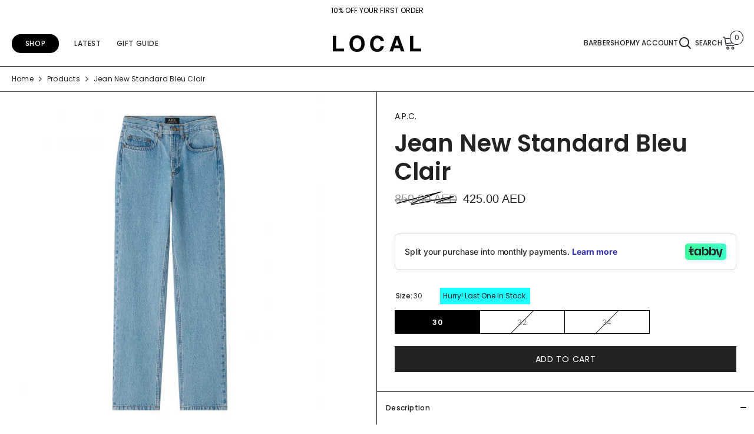

--- FILE ---
content_type: text/html; charset=utf-8
request_url: https://localco.ae/products/new-standard-bleu-clair
body_size: 62673
content:
<!doctype html><html class="no-js" lang="en">
    <head>

        <meta charset="utf-8">
        <meta http-equiv="X-UA-Compatible" content="IE=edge">
        <meta name="viewport" content="width=device-width,initial-scale=1">
        <meta name="theme-color" content="">
        <link rel="canonical" href="https://localco.ae/products/new-standard-bleu-clair" canonical-shop-url="https://localco.ae/"><link rel="shortcut icon" href="//localco.ae/cdn/shop/files/Untitled_design_2_abf5122f-4a62-47ba-a2b5-cc559488766f_32x32.png?v=1721309451" type="image/png"><link rel="preconnect" href="https://cdn.shopify.com" crossorigin>
        <title>Jean New Standard Bleu Clair  &ndash; LOCAL</title><meta name="description" content="- Style: Petit New Standard- Fit: Slim fit - Tapered leg - Mid rise- Color: Blue- Material: 100% cotton- Made of light-washed denim- Button-fly- The first button is engraved &#39;A.P.C. rue Madame près du Luxembou">

<meta property="og:site_name" content="LOCAL">
<meta property="og:url" content="https://localco.ae/products/new-standard-bleu-clair">
<meta property="og:title" content="Jean New Standard Bleu Clair">
<meta property="og:type" content="product">
<meta property="og:description" content="- Style: Petit New Standard- Fit: Slim fit - Tapered leg - Mid rise- Color: Blue- Material: 100% cotton- Made of light-washed denim- Button-fly- The first button is engraved &#39;A.P.C. rue Madame près du Luxembou"><meta property="og:image" content="http://localco.ae/cdn/shop/files/AP_0002_Layer5.jpg?v=1701625623">
  <meta property="og:image:secure_url" content="https://localco.ae/cdn/shop/files/AP_0002_Layer5.jpg?v=1701625623">
  <meta property="og:image:width" content="4000">
  <meta property="og:image:height" content="4000"><meta property="og:price:amount" content="425.00">
  <meta property="og:price:currency" content="AED"><meta name="twitter:card" content="summary_large_image">
<meta name="twitter:title" content="Jean New Standard Bleu Clair">
<meta name="twitter:description" content="- Style: Petit New Standard- Fit: Slim fit - Tapered leg - Mid rise- Color: Blue- Material: 100% cotton- Made of light-washed denim- Button-fly- The first button is engraved &#39;A.P.C. rue Madame près du Luxembou">

        

    <script>window.performance && window.performance.mark && window.performance.mark('shopify.content_for_header.start');</script><meta name="facebook-domain-verification" content="dg4pmi0s3z6updwnzg1dhxq3971bhb">
<meta name="google-site-verification" content="verSrDGts0BdI_95HMVfcdMJc_3_4jszCYN2FeeT2dE">
<meta id="shopify-digital-wallet" name="shopify-digital-wallet" content="/57224528045/digital_wallets/dialog">
<meta name="shopify-checkout-api-token" content="15bebd8b2b78394bbe2363db2a2e2099">
<link rel="alternate" type="application/json+oembed" href="https://localco.ae/products/new-standard-bleu-clair.oembed">
<script async="async" src="/checkouts/internal/preloads.js?locale=en-AE"></script>
<script id="apple-pay-shop-capabilities" type="application/json">{"shopId":57224528045,"countryCode":"AE","currencyCode":"AED","merchantCapabilities":["supports3DS"],"merchantId":"gid:\/\/shopify\/Shop\/57224528045","merchantName":"LOCAL","requiredBillingContactFields":["postalAddress","email","phone"],"requiredShippingContactFields":["postalAddress","email","phone"],"shippingType":"shipping","supportedNetworks":["visa","masterCard","amex"],"total":{"type":"pending","label":"LOCAL","amount":"1.00"},"shopifyPaymentsEnabled":false,"supportsSubscriptions":false}</script>
<script id="shopify-features" type="application/json">{"accessToken":"15bebd8b2b78394bbe2363db2a2e2099","betas":["rich-media-storefront-analytics"],"domain":"localco.ae","predictiveSearch":true,"shopId":57224528045,"locale":"en"}</script>
<script>var Shopify = Shopify || {};
Shopify.shop = "local-ae.myshopify.com";
Shopify.locale = "en";
Shopify.currency = {"active":"AED","rate":"1.0"};
Shopify.country = "AE";
Shopify.theme = {"name":"Local 2.0 [10-07-2024] - NEW","id":138522165421,"schema_name":"Ella","schema_version":"6.6.0","theme_store_id":null,"role":"main"};
Shopify.theme.handle = "null";
Shopify.theme.style = {"id":null,"handle":null};
Shopify.cdnHost = "localco.ae/cdn";
Shopify.routes = Shopify.routes || {};
Shopify.routes.root = "/";</script>
<script type="module">!function(o){(o.Shopify=o.Shopify||{}).modules=!0}(window);</script>
<script>!function(o){function n(){var o=[];function n(){o.push(Array.prototype.slice.apply(arguments))}return n.q=o,n}var t=o.Shopify=o.Shopify||{};t.loadFeatures=n(),t.autoloadFeatures=n()}(window);</script>
<script id="shop-js-analytics" type="application/json">{"pageType":"product"}</script>
<script defer="defer" async type="module" src="//localco.ae/cdn/shopifycloud/shop-js/modules/v2/client.init-shop-cart-sync_dlpDe4U9.en.esm.js"></script>
<script defer="defer" async type="module" src="//localco.ae/cdn/shopifycloud/shop-js/modules/v2/chunk.common_FunKbpTJ.esm.js"></script>
<script type="module">
  await import("//localco.ae/cdn/shopifycloud/shop-js/modules/v2/client.init-shop-cart-sync_dlpDe4U9.en.esm.js");
await import("//localco.ae/cdn/shopifycloud/shop-js/modules/v2/chunk.common_FunKbpTJ.esm.js");

  window.Shopify.SignInWithShop?.initShopCartSync?.({"fedCMEnabled":true,"windoidEnabled":true});

</script>
<script>(function() {
  var isLoaded = false;
  function asyncLoad() {
    if (isLoaded) return;
    isLoaded = true;
    var urls = ["https:\/\/intg.snapchat.com\/shopify\/shopify-scevent-init.js?id=53b0a38d-2ab3-4c00-bfda-df8fb0a468b0\u0026shop=local-ae.myshopify.com","https:\/\/cdn.cashewpayments.com\/widgets\/shopify.widget.min.js?shop=local-ae.myshopify.com","https:\/\/cdn.cashewpayments.com\/widgets\/shopify.cart.min.js?shop=local-ae.myshopify.com","https:\/\/omnisnippet1.com\/platforms\/shopify.js?source=scriptTag\u0026v=2025-05-15T12\u0026shop=local-ae.myshopify.com"];
    for (var i = 0; i < urls.length; i++) {
      var s = document.createElement('script');
      s.type = 'text/javascript';
      s.async = true;
      s.src = urls[i];
      var x = document.getElementsByTagName('script')[0];
      x.parentNode.insertBefore(s, x);
    }
  };
  if(window.attachEvent) {
    window.attachEvent('onload', asyncLoad);
  } else {
    window.addEventListener('load', asyncLoad, false);
  }
})();</script>
<script id="__st">var __st={"a":57224528045,"offset":14400,"reqid":"47496234-88e0-4097-8d33-a15d9d96db1f-1765837740","pageurl":"localco.ae\/products\/new-standard-bleu-clair","u":"7197457ff103","p":"product","rtyp":"product","rid":7451245674669};</script>
<script>window.ShopifyPaypalV4VisibilityTracking = true;</script>
<script id="captcha-bootstrap">!function(){'use strict';const t='contact',e='account',n='new_comment',o=[[t,t],['blogs',n],['comments',n],[t,'customer']],c=[[e,'customer_login'],[e,'guest_login'],[e,'recover_customer_password'],[e,'create_customer']],r=t=>t.map((([t,e])=>`form[action*='/${t}']:not([data-nocaptcha='true']) input[name='form_type'][value='${e}']`)).join(','),a=t=>()=>t?[...document.querySelectorAll(t)].map((t=>t.form)):[];function s(){const t=[...o],e=r(t);return a(e)}const i='password',u='form_key',d=['recaptcha-v3-token','g-recaptcha-response','h-captcha-response',i],f=()=>{try{return window.sessionStorage}catch{return}},m='__shopify_v',_=t=>t.elements[u];function p(t,e,n=!1){try{const o=window.sessionStorage,c=JSON.parse(o.getItem(e)),{data:r}=function(t){const{data:e,action:n}=t;return t[m]||n?{data:e,action:n}:{data:t,action:n}}(c);for(const[e,n]of Object.entries(r))t.elements[e]&&(t.elements[e].value=n);n&&o.removeItem(e)}catch(o){console.error('form repopulation failed',{error:o})}}const l='form_type',E='cptcha';function T(t){t.dataset[E]=!0}const w=window,h=w.document,L='Shopify',v='ce_forms',y='captcha';let A=!1;((t,e)=>{const n=(g='f06e6c50-85a8-45c8-87d0-21a2b65856fe',I='https://cdn.shopify.com/shopifycloud/storefront-forms-hcaptcha/ce_storefront_forms_captcha_hcaptcha.v1.5.2.iife.js',D={infoText:'Protected by hCaptcha',privacyText:'Privacy',termsText:'Terms'},(t,e,n)=>{const o=w[L][v],c=o.bindForm;if(c)return c(t,g,e,D).then(n);var r;o.q.push([[t,g,e,D],n]),r=I,A||(h.body.append(Object.assign(h.createElement('script'),{id:'captcha-provider',async:!0,src:r})),A=!0)});var g,I,D;w[L]=w[L]||{},w[L][v]=w[L][v]||{},w[L][v].q=[],w[L][y]=w[L][y]||{},w[L][y].protect=function(t,e){n(t,void 0,e),T(t)},Object.freeze(w[L][y]),function(t,e,n,w,h,L){const[v,y,A,g]=function(t,e,n){const i=e?o:[],u=t?c:[],d=[...i,...u],f=r(d),m=r(i),_=r(d.filter((([t,e])=>n.includes(e))));return[a(f),a(m),a(_),s()]}(w,h,L),I=t=>{const e=t.target;return e instanceof HTMLFormElement?e:e&&e.form},D=t=>v().includes(t);t.addEventListener('submit',(t=>{const e=I(t);if(!e)return;const n=D(e)&&!e.dataset.hcaptchaBound&&!e.dataset.recaptchaBound,o=_(e),c=g().includes(e)&&(!o||!o.value);(n||c)&&t.preventDefault(),c&&!n&&(function(t){try{if(!f())return;!function(t){const e=f();if(!e)return;const n=_(t);if(!n)return;const o=n.value;o&&e.removeItem(o)}(t);const e=Array.from(Array(32),(()=>Math.random().toString(36)[2])).join('');!function(t,e){_(t)||t.append(Object.assign(document.createElement('input'),{type:'hidden',name:u})),t.elements[u].value=e}(t,e),function(t,e){const n=f();if(!n)return;const o=[...t.querySelectorAll(`input[type='${i}']`)].map((({name:t})=>t)),c=[...d,...o],r={};for(const[a,s]of new FormData(t).entries())c.includes(a)||(r[a]=s);n.setItem(e,JSON.stringify({[m]:1,action:t.action,data:r}))}(t,e)}catch(e){console.error('failed to persist form',e)}}(e),e.submit())}));const S=(t,e)=>{t&&!t.dataset[E]&&(n(t,e.some((e=>e===t))),T(t))};for(const o of['focusin','change'])t.addEventListener(o,(t=>{const e=I(t);D(e)&&S(e,y())}));const B=e.get('form_key'),M=e.get(l),P=B&&M;t.addEventListener('DOMContentLoaded',(()=>{const t=y();if(P)for(const e of t)e.elements[l].value===M&&p(e,B);[...new Set([...A(),...v().filter((t=>'true'===t.dataset.shopifyCaptcha))])].forEach((e=>S(e,t)))}))}(h,new URLSearchParams(w.location.search),n,t,e,['guest_login'])})(!0,!0)}();</script>
<script integrity="sha256-52AcMU7V7pcBOXWImdc/TAGTFKeNjmkeM1Pvks/DTgc=" data-source-attribution="shopify.loadfeatures" defer="defer" src="//localco.ae/cdn/shopifycloud/storefront/assets/storefront/load_feature-81c60534.js" crossorigin="anonymous"></script>
<script data-source-attribution="shopify.dynamic_checkout.dynamic.init">var Shopify=Shopify||{};Shopify.PaymentButton=Shopify.PaymentButton||{isStorefrontPortableWallets:!0,init:function(){window.Shopify.PaymentButton.init=function(){};var t=document.createElement("script");t.src="https://localco.ae/cdn/shopifycloud/portable-wallets/latest/portable-wallets.en.js",t.type="module",document.head.appendChild(t)}};
</script>
<script data-source-attribution="shopify.dynamic_checkout.buyer_consent">
  function portableWalletsHideBuyerConsent(e){var t=document.getElementById("shopify-buyer-consent"),n=document.getElementById("shopify-subscription-policy-button");t&&n&&(t.classList.add("hidden"),t.setAttribute("aria-hidden","true"),n.removeEventListener("click",e))}function portableWalletsShowBuyerConsent(e){var t=document.getElementById("shopify-buyer-consent"),n=document.getElementById("shopify-subscription-policy-button");t&&n&&(t.classList.remove("hidden"),t.removeAttribute("aria-hidden"),n.addEventListener("click",e))}window.Shopify?.PaymentButton&&(window.Shopify.PaymentButton.hideBuyerConsent=portableWalletsHideBuyerConsent,window.Shopify.PaymentButton.showBuyerConsent=portableWalletsShowBuyerConsent);
</script>
<script data-source-attribution="shopify.dynamic_checkout.cart.bootstrap">document.addEventListener("DOMContentLoaded",(function(){function t(){return document.querySelector("shopify-accelerated-checkout-cart, shopify-accelerated-checkout")}if(t())Shopify.PaymentButton.init();else{new MutationObserver((function(e,n){t()&&(Shopify.PaymentButton.init(),n.disconnect())})).observe(document.body,{childList:!0,subtree:!0})}}));
</script>
<link id="shopify-accelerated-checkout-styles" rel="stylesheet" media="screen" href="https://localco.ae/cdn/shopifycloud/portable-wallets/latest/accelerated-checkout-backwards-compat.css" crossorigin="anonymous">
<style id="shopify-accelerated-checkout-cart">
        #shopify-buyer-consent {
  margin-top: 1em;
  display: inline-block;
  width: 100%;
}

#shopify-buyer-consent.hidden {
  display: none;
}

#shopify-subscription-policy-button {
  background: none;
  border: none;
  padding: 0;
  text-decoration: underline;
  font-size: inherit;
  cursor: pointer;
}

#shopify-subscription-policy-button::before {
  box-shadow: none;
}

      </style>
<script id="sections-script" data-sections="header-navigation-basic,header-mobile" defer="defer" src="//localco.ae/cdn/shop/t/39/compiled_assets/scripts.js?10775"></script>
<script>window.performance && window.performance.mark && window.performance.mark('shopify.content_for_header.end');</script>
        <style>@import url('https://fonts.googleapis.com/css?family=Poppins:300,300i,400,400i,500,500i,600,600i,700,700i,800,800i&display=swap');
                :root {
        --font-family-1: Poppins;
        --font-family-2: Poppins;

        /* Settings Body */--font-body-family: Poppins;--font-body-size: 12px;--font-body-weight: 400;--body-line-height: 22px;--body-letter-spacing: .02em;

        /* Settings Heading */--font-heading-family: Poppins;--font-heading-size: 12px;--font-heading-weight: 700;--font-heading-style: normal;--heading-line-height: 24px;--heading-letter-spacing: .05em;--heading-text-transform: uppercase;--heading-border-height: 2px;

        /* Menu Lv1 */--font-menu-lv1-family: Poppins;--font-menu-lv1-size: 12px;--font-menu-lv1-weight: 500;--menu-lv1-line-height: 22px;--menu-lv1-letter-spacing: .05em;--menu-lv1-text-transform: uppercase;

        /* Menu Lv2 */--font-menu-lv2-family: Poppins;--font-menu-lv2-size: 12px;--font-menu-lv2-weight: 400;--menu-lv2-line-height: 22px;--menu-lv2-letter-spacing: .02em;--menu-lv2-text-transform: capitalize;

        /* Menu Lv3 */--font-menu-lv3-family: Poppins;--font-menu-lv3-size: 12px;--font-menu-lv3-weight: 400;--menu-lv3-line-height: 22px;--menu-lv3-letter-spacing: .02em;--menu-lv3-text-transform: capitalize;

        /* Mega Menu Lv2 */--font-mega-menu-lv2-family: Poppins;--font-mega-menu-lv2-size: 12px;--font-mega-menu-lv2-weight: 600;--font-mega-menu-lv2-style: normal;--mega-menu-lv2-line-height: 22px;--mega-menu-lv2-letter-spacing: .02em;--mega-menu-lv2-text-transform: uppercase;

        /* Mega Menu Lv3 */--font-mega-menu-lv3-family: Poppins;--font-mega-menu-lv3-size: 12px;--font-mega-menu-lv3-weight: 400;--mega-menu-lv3-line-height: 22px;--mega-menu-lv3-letter-spacing: .02em;--mega-menu-lv3-text-transform: capitalize;

        /* Product Card Title */--product-title-font: Poppins;--product-title-font-size : 12px;--product-title-font-weight : 600;--product-title-line-height: 22px;--product-title-letter-spacing: .02em;--product-title-line-text : 2;--product-title-text-transform : capitalize;--product-title-margin-bottom: 10px;

        /* Product Card Vendor */--product-vendor-font: Poppins;--product-vendor-font-size : 12px;--product-vendor-font-weight : 600;--product-vendor-font-style : normal;--product-vendor-line-height: 22px;--product-vendor-letter-spacing: .02em;--product-vendor-text-transform : uppercase;--product-vendor-margin-bottom: 0px;--product-vendor-margin-top: 0px;

        /* Product Card Price */--product-price-font: Poppins;--product-price-font-size : 12px;--product-price-font-weight : 400;--product-price-line-height: 22px;--product-price-letter-spacing: .02em;--product-price-margin-top: 0px;--product-price-margin-bottom: 13px;

        /* Product Card Badge */--badge-font: Poppins;--badge-font-size : 12px;--badge-font-weight : 400;--badge-text-transform : capitalize;--badge-letter-spacing: .02em;--badge-line-height: 20px;--badge-border-radius: 0px;--badge-padding-top: 0px;--badge-padding-bottom: 0px;--badge-padding-left-right: 8px;--badge-postion-top: 0px;--badge-postion-left-right: 0px;

        /* Product Quickview */
        --product-quickview-font-size : 12px; --product-quickview-line-height: 23px; --product-quickview-border-radius: 1px; --product-quickview-padding-top: 0px; --product-quickview-padding-bottom: 0px; --product-quickview-padding-left-right: 7px; --product-quickview-sold-out-product: #e95144;--product-quickview-box-shadow: none;/* Blog Card Tile */--blog-title-font: Poppins;--blog-title-font-size : 20px; --blog-title-font-weight : 700; --blog-title-line-height: 29px; --blog-title-letter-spacing: .09em; --blog-title-text-transform : uppercase;

        /* Blog Card Info (Date, Author) */--blog-info-font: Poppins;--blog-info-font-size : 14px; --blog-info-font-weight : 400; --blog-info-line-height: 20px; --blog-info-letter-spacing: .02em; --blog-info-text-transform : uppercase;

        /* Button 1 */--btn-1-font-family: Poppins;--btn-1-font-size: 14px; --btn-1-font-weight: 700; --btn-1-text-transform: uppercase; --btn-1-line-height: 22px; --btn-1-letter-spacing: .05em; --btn-1-text-align: center; --btn-1-border-radius: 0px; --btn-1-border-width: 1px; --btn-1-border-style: solid; --btn-1-padding-top: 10px; --btn-1-padding-bottom: 10px; --btn-1-horizontal-length: 0px; --btn-1-vertical-length: 0px; --btn-1-blur-radius: 0px; --btn-1-spread: 0px;
        --btn-1-all-bg-opacity-hover: rgba(0, 0, 0, 0.5);--btn-1-inset: ;/* Button 2 */--btn-2-font-family: Poppins;--btn-2-font-size: 18px; --btn-2-font-weight: 700; --btn-2-text-transform: uppercase; --btn-2-line-height: 23px; --btn-2-letter-spacing: .05em; --btn-2-text-align: right; --btn-2-border-radius: 6px; --btn-2-border-width: 1px; --btn-2-border-style: solid; --btn-2-padding-top: 20px; --btn-2-padding-bottom: 20px; --btn-2-horizontal-length: 0px; --btn-2-vertical-length: 0px; --btn-2-blur-radius: 0px; --btn-2-spread: 0px;
        --btn-2-all-bg-opacity: rgba(25, 145, 226, 0.5);--btn-2-all-bg-opacity-hover: rgba(0, 0, 0, 0.5);--btn-2-inset: ;/* Button 3 */--btn-3-font-family: Poppins;--btn-3-font-size: 14px; --btn-3-font-weight: 700; --btn-3-text-transform: uppercase; --btn-3-line-height: 22px; --btn-3-letter-spacing: .05em; --btn-3-text-align: center; --btn-3-border-radius: 0px; --btn-3-border-width: 1px; --btn-3-border-style: solid; --btn-3-padding-top: 10px; --btn-3-padding-bottom: 10px; --btn-3-horizontal-length: 0px; --btn-3-vertical-length: 0px; --btn-3-blur-radius: 0px; --btn-3-spread: 0px;
        --btn-3-all-bg-opacity: rgba(0, 0, 0, 0.1);--btn-3-all-bg-opacity-hover: rgba(0, 0, 0, 0.1);--btn-3-inset: ;/* Footer Heading */--footer-heading-font-family: Poppins;--footer-heading-font-size : 15px; --footer-heading-font-weight : 600; --footer-heading-line-height : 22px; --footer-heading-letter-spacing : .05em; --footer-heading-text-transform : uppercase;

        /* Footer Link */--footer-link-font-family: Poppins;--footer-link-font-size : 12px; --footer-link-font-weight : ; --footer-link-line-height : 28px; --footer-link-letter-spacing : .02em; --footer-link-text-transform : capitalize;

        /* Page Title */--font-page-title-family: Poppins;--font-page-title-size: 20px; --font-page-title-weight: 700; --font-page-title-style: normal; --page-title-line-height: 20px; --page-title-letter-spacing: .05em; --page-title-text-transform: uppercase;

        /* Font Product Tab Title */
        --font-tab-type-1: Poppins; --font-tab-type-2: Poppins;

        /* Text Size */
        --text-size-font-size : 10px; --text-size-font-weight : 400; --text-size-line-height : 22px; --text-size-letter-spacing : 0; --text-size-text-transform : uppercase; --text-size-color : #787878;

        /* Font Weight */
        --font-weight-normal: 400; --font-weight-medium: 500; --font-weight-semibold: 600; --font-weight-bold: 700; --font-weight-bolder: 800; --font-weight-black: 900;

        /* Radio Button */
        --form-label-checkbox-before-bg: #fff; --form-label-checkbox-before-border: #cecece; --form-label-checkbox-before-bg-checked: #000;

        /* Conatiner */
        --body-custom-width-container: 1600px;

        /* Layout Boxed */
        --color-background-layout-boxed: #f8f8f8;/* Arrow */
        --position-horizontal-slick-arrow: 0;

        /* General Color*/
        --color-text: #232323; --color-text2: #969696; --color-global: #232323; --color-white: #FFFFFF; --color-grey: #868686; --color-black: #202020; --color-base-text-rgb: 35, 35, 35; --color-base-text2-rgb: 150, 150, 150; --color-background: #ffffff; --color-background-rgb: 255, 255, 255; --color-background-overylay: rgba(255, 255, 255, 0.9); --color-base-accent-text: ; --color-base-accent-1: ; --color-base-accent-2: ; --color-link: #232323; --color-link-hover: #232323; --color-error: #D93333; --color-error-bg: #FCEEEE; --color-success: #5A5A5A; --color-success-bg: #DFF0D8; --color-info: #202020; --color-info-bg: #FFF2DD; --color-link-underline: rgba(35, 35, 35, 0.5); --color-breadcrumb: #232323; --colors-breadcrumb-hover: #232323;--colors-breadcrumb-active: #999999; --border-global: #e6e6e6; --bg-global: #fafafa; --bg-planceholder: #fafafa; --color-warning: #fff; --bg-warning: #e0b252; --color-background-10 : #e9e9e9; --color-background-20 : #d3d3d3; --color-background-30 : #bdbdbd; --color-background-50 : #919191; --color-background-global : #919191;

        /* Arrow Color */
        --arrow-color: #323232; --arrow-background-color: #fff; --arrow-border-color: #ccc;--arrow-color-hover: #323232;--arrow-background-color-hover: #f8f8f8;--arrow-border-color-hover: #f8f8f8;--arrow-width: 35px;--arrow-height: 35px;--arrow-size: px;--arrow-size-icon: 17px;--arrow-border-radius: 50%;--arrow-border-width: 1px;--arrow-width-half: -17px;

        /* Pagination Color */
        --pagination-item-color: #3c3c3c; --pagination-item-color-active: #3c3c3c; --pagination-item-bg-color: #fff;--pagination-item-bg-color-active: #fff;--pagination-item-border-color: #fff;--pagination-item-border-color-active: #ffffff;--pagination-arrow-color: #3c3c3c;--pagination-arrow-color-active: #3c3c3c;--pagination-arrow-bg-color: #fff;--pagination-arrow-bg-color-active: #fff;--pagination-arrow-border-color: #fff;--pagination-arrow-border-color-active: #fff;

        /* Dots Color */
        --dots-color: transparent;--dots-border-color: #323232;--dots-color-active: #323232;--dots-border-color-active: #323232;--dots-style2-background-opacity: #00000050;--dots-width: 12px;--dots-height: 12px;

        /* Button Color */
        --btn-1-color: #FFFFFF;--btn-1-bg: #232323;--btn-1-border: #232323;--btn-1-color-hover: #232323;--btn-1-bg-hover: #ffffff;--btn-1-border-hover: #232323;
        --btn-2-color: #232323;--btn-2-bg: #FFFFFF;--btn-2-border: #727272;--btn-2-color-hover: #FFFFFF;--btn-2-bg-hover: #232323;--btn-2-border-hover: #232323;
        --btn-3-color: #FFFFFF;--btn-3-bg: #e9514b;--btn-3-border: #e9514b;--btn-3-color-hover: #ffffff;--btn-3-bg-hover: #e9514b;--btn-3-border-hover: #e9514b;
        --anchor-transition: all ease .3s;--bg-white: #ffffff;--bg-black: #000000;--bg-grey: #808080;--icon: var(--color-text);--text-cart: #3c3c3c;--duration-short: 100ms;--duration-default: 350ms;--duration-long: 500ms;--form-input-bg: #ffffff;--form-input-border: #c7c7c7;--form-input-color: #232323;--form-input-placeholder: #868686;--form-label: #232323;

        --new-badge-color: #232323;--new-badge-bg: #FFFFFF;--sale-badge-color: #ffffff;--sale-badge-bg: #e95144;--sold-out-badge-color: #ffffff;--sold-out-badge-bg: #c1c1c1;--custom-badge-color: #ffffff;--custom-badge-bg: #ffbb49;--bundle-badge-color: #ffffff;--bundle-badge-bg: #232323;
        
        --product-title-color : #232323;--product-title-color-hover : #232323;--product-vendor-color : #232323;--product-price-color : #232323;--product-sale-price-color : #232323;--product-compare-price-color : #969696;--product-review-full-color : #000000;--product-review-empty-color : #A4A4A4;--product-countdown-color : #c12e48;--product-countdown-bg-color : #ffffff;

        --product-swatch-border : #cbcbcb;--product-swatch-border-active : #232323;--product-swatch-width : 40px;--product-swatch-height : 40px;--product-swatch-border-radius : 0px;--product-swatch-color-width : 40px;--product-swatch-color-height : 40px;--product-swatch-color-border-radius : 20px;

        --product-wishlist-color : #000000;--product-wishlist-bg : #ffffff;--product-wishlist-border : transparent;--product-wishlist-color-added : #ffffff;--product-wishlist-bg-added : #000000;--product-wishlist-border-added : transparent;--product-compare-color : #000000;--product-compare-bg : #FFFFFF;--product-compare-color-added : #D12442; --product-compare-bg-added : #FFFFFF; --product-hot-stock-text-color : #232323; --product-quick-view-color : #000000; --product-cart-image-fit : contain; --product-title-variant-font-size: 16px;--product-quick-view-bg : #FFFFFF;--product-quick-view-bg-above-button: rgba(255, 255, 255, 0.7);--product-quick-view-color-hover : #FFFFFF;--product-quick-view-bg-hover : #000000;--product-action-color : #232323;--product-action-bg : #ffffff;--product-action-border : #000000;--product-action-color-hover : #FFFFFF;--product-action-bg-hover : #232323;--product-action-border-hover : #232323;

        /* Multilevel Category Filter */
        --color-label-multiLevel-categories: #232323;--bg-label-multiLevel-categories: #fff;--color-button-multiLevel-categories: #fff;--bg-button-multiLevel-categories: #ff8b21;--border-button-multiLevel-categories: transparent;--hover-color-button-multiLevel-categories: #fff;--hover-bg-button-multiLevel-categories: #ff8b21;--cart-item-bg : #ffffff;--cart-item-border : #e8e8e8;--cart-item-border-width : 1px;--cart-item-border-style : solid;--free-shipping-height : 10px;--free-shipping-border-radius : 20px;--free-shipping-color : #727272; --free-shipping-bg : #ededed;--free-shipping-bg-1: #e95144;--free-shipping-bg-2: #ffc206;--free-shipping-bg-3: #69c69c;--free-shipping-bg-4: #69c69c; --free-shipping-min-height : 20.0px;--w-product-swatch-custom: 30px;--h-product-swatch-custom: 30px;--w-product-swatch-custom-mb: 20px;--h-product-swatch-custom-mb: 20px;--font-size-product-swatch-more: 12px;--swatch-border : #232323;--swatch-border-active : #232323;

        --variant-size: #232323;--variant-size-border: #e7e7e7;--variant-size-bg: #ffffff;--variant-size-hover: #ffffff;--variant-size-border-hover: #232323;--variant-size-bg-hover: #232323;--variant-bg : #ffffff; --variant-color : #232323; --variant-bg-active : #ffffff; --variant-color-active : #232323;

        --fontsize-text-social: 12px;
        --page-content-distance: 64px;--sidebar-content-distance: 40px;--button-transition-ease: cubic-bezier(.25,.46,.45,.94);

        /* Loading Spinner Color */
        --spinner-top-color: #fc0; --spinner-right-color: #4dd4c6; --spinner-bottom-color: #f00; --spinner-left-color: #f6f6f6;

        /* Product Card Marquee */
        --product-marquee-background-color: ;--product-marquee-text-color: #FFFFFF;--product-marquee-text-size: 14px;--product-marquee-text-mobile-size: 14px;--product-marquee-text-weight: 400;--product-marquee-text-transform: none;--product-marquee-text-style: italic;--product-marquee-speed: ; --product-marquee-line-height: calc(var(--product-marquee-text-mobile-size) * 1.5);
    }
</style>
        <link href="//localco.ae/cdn/shop/t/39/assets/base.css?v=138924223391630361201733315201" rel="stylesheet" type="text/css" media="all" />
<link href="//localco.ae/cdn/shop/t/39/assets/animated.css?v=91884483947907798981720612704" rel="stylesheet" type="text/css" media="all" />
<link href="//localco.ae/cdn/shop/t/39/assets/component-card.css?v=460838883299639221720612719" rel="stylesheet" type="text/css" media="all" />
<link href="//localco.ae/cdn/shop/t/39/assets/component-loading-overlay.css?v=23413779889692260311720612736" rel="stylesheet" type="text/css" media="all" />
<link href="//localco.ae/cdn/shop/t/39/assets/component-loading-banner.css?v=150976546315294406981720618011" rel="stylesheet" type="text/css" media="all" />
<link href="//localco.ae/cdn/shop/t/39/assets/component-quick-cart.css?v=134996705610956184951721036946" rel="stylesheet" type="text/css" media="all" />
<link rel="stylesheet" href="//localco.ae/cdn/shop/t/39/assets/vendor.css?v=164616260963476715651720612796" media="print" onload="this.media='all'">
<noscript><link href="//localco.ae/cdn/shop/t/39/assets/vendor.css?v=164616260963476715651720612796" rel="stylesheet" type="text/css" media="all" /></noscript>



<link href="//localco.ae/cdn/shop/t/39/assets/component-predictive-search.css?v=110628222596022886011720612743" rel="stylesheet" type="text/css" media="all" />
<link rel="stylesheet" href="//localco.ae/cdn/shop/t/39/assets/component-newsletter.css?v=111617043413587308161720612741" media="print" onload="this.media='all'">
<link rel="stylesheet" href="//localco.ae/cdn/shop/t/39/assets/component-slider.css?v=37888473738646685221720612756" media="print" onload="this.media='all'">
<link rel="stylesheet" href="//localco.ae/cdn/shop/t/39/assets/component-list-social.css?v=102044711114163579551720612735" media="print" onload="this.media='all'"><noscript><link href="//localco.ae/cdn/shop/t/39/assets/component-newsletter.css?v=111617043413587308161720612741" rel="stylesheet" type="text/css" media="all" /></noscript>
<noscript><link href="//localco.ae/cdn/shop/t/39/assets/component-slider.css?v=37888473738646685221720612756" rel="stylesheet" type="text/css" media="all" /></noscript>
<noscript><link href="//localco.ae/cdn/shop/t/39/assets/component-list-social.css?v=102044711114163579551720612735" rel="stylesheet" type="text/css" media="all" /></noscript>

<style type="text/css">
	.nav-title-mobile {display: none;}.list-menu--disclosure{display: none;position: absolute;min-width: 100%;width: 22rem;background-color: var(--bg-white);box-shadow: 0 1px 4px 0 rgb(0 0 0 / 15%);padding: 5px 0 5px 20px;opacity: 0;visibility: visible;pointer-events: none;transition: opacity var(--duration-default) ease, transform var(--duration-default) ease;}.list-menu--disclosure-2{margin-left: calc(100% - 15px);z-index: 2;top: -5px;}.list-menu--disclosure:focus {outline: none;}.list-menu--disclosure.localization-selector {max-height: 18rem;overflow: auto;width: 10rem;padding: 0.5rem;}.js menu-drawer > details > summary::before, .js menu-drawer > details[open]:not(.menu-opening) > summary::before {content: '';position: absolute;cursor: default;width: 100%;height: calc(100vh - 100%);height: calc(var(--viewport-height, 100vh) - (var(--header-bottom-position, 100%)));top: 100%;left: 0;background: var(--color-foreground-50);opacity: 0;visibility: hidden;z-index: 2;transition: opacity var(--duration-default) ease,visibility var(--duration-default) ease;}menu-drawer > details[open] > summary::before {visibility: visible;opacity: 1;}.menu-drawer {position: absolute;transform: translateX(-100%);visibility: hidden;z-index: 3;left: 0;top: 100%;width: 100%;max-width: calc(100vw - 4rem);padding: 0;border: 0.1rem solid var(--color-background-10);border-left: 0;border-bottom: 0;background-color: var(--bg-white);overflow-x: hidden;}.js .menu-drawer {height: calc(100vh - 100%);height: calc(var(--viewport-height, 100vh) - (var(--header-bottom-position, 100%)));}.js details[open] > .menu-drawer, .js details[open] > .menu-drawer__submenu {transition: transform var(--duration-default) ease, visibility var(--duration-default) ease;}.no-js details[open] > .menu-drawer, .js details[open].menu-opening > .menu-drawer, details[open].menu-opening > .menu-drawer__submenu {transform: translateX(0);visibility: visible;}@media screen and (min-width: 750px) {.menu-drawer {width: 40rem;}.no-js .menu-drawer {height: auto;}}.menu-drawer__inner-container {position: relative;height: 100%;}.menu-drawer__navigation-container {display: grid;grid-template-rows: 1fr auto;align-content: space-between;overflow-y: auto;height: 100%;}.menu-drawer__navigation {padding: 0 0 5.6rem 0;}.menu-drawer__inner-submenu {height: 100%;overflow-x: hidden;overflow-y: auto;}.no-js .menu-drawer__navigation {padding: 0;}.js .menu-drawer__menu li {width: 100%;border-bottom: 1px solid #e6e6e6;overflow: hidden;}.menu-drawer__menu-item{line-height: var(--body-line-height);letter-spacing: var(--body-letter-spacing);padding: 10px 20px 10px 15px;cursor: pointer;display: flex;align-items: center;justify-content: space-between;}.menu-drawer__menu-item .label{display: inline-block;vertical-align: middle;font-size: calc(var(--font-body-size) - 4px);font-weight: var(--font-weight-normal);letter-spacing: var(--body-letter-spacing);height: 20px;line-height: 20px;margin: 0 0 0 10px;padding: 0 5px;text-transform: uppercase;text-align: center;position: relative;}.menu-drawer__menu-item .label:before{content: "";position: absolute;border: 5px solid transparent;top: 50%;left: -9px;transform: translateY(-50%);}.menu-drawer__menu-item > .icon{width: 24px;height: 24px;margin: 0 10px 0 0;}.menu-drawer__menu-item > .symbol {position: absolute;right: 20px;top: 50%;transform: translateY(-50%);display: flex;align-items: center;justify-content: center;font-size: 0;pointer-events: none;}.menu-drawer__menu-item > .symbol .icon{width: 14px;height: 14px;opacity: .6;}.menu-mobile-icon .menu-drawer__menu-item{justify-content: flex-start;}.no-js .menu-drawer .menu-drawer__menu-item > .symbol {display: none;}.js .menu-drawer__submenu {position: absolute;top: 0;width: 100%;bottom: 0;left: 0;background-color: var(--bg-white);z-index: 1;transform: translateX(100%);visibility: hidden;}.js .menu-drawer__submenu .menu-drawer__submenu {overflow-y: auto;}.menu-drawer__close-button {display: block;width: 100%;padding: 10px 15px;background-color: transparent;border: none;background: #f6f8f9;position: relative;}.menu-drawer__close-button .symbol{position: absolute;top: auto;left: 20px;width: auto;height: 22px;z-index: 10;display: flex;align-items: center;justify-content: center;font-size: 0;pointer-events: none;}.menu-drawer__close-button .icon {display: inline-block;vertical-align: middle;width: 18px;height: 18px;transform: rotate(180deg);}.menu-drawer__close-button .text{max-width: calc(100% - 50px);white-space: nowrap;overflow: hidden;text-overflow: ellipsis;display: inline-block;vertical-align: top;width: 100%;margin: 0 auto;}.no-js .menu-drawer__close-button {display: none;}.menu-drawer__utility-links {padding: 2rem;}.menu-drawer__account {display: inline-flex;align-items: center;text-decoration: none;padding: 1.2rem;margin-left: -1.2rem;font-size: 1.4rem;}.menu-drawer__account .icon-account {height: 2rem;width: 2rem;margin-right: 1rem;}.menu-drawer .list-social {justify-content: flex-start;margin-left: -1.25rem;margin-top: 2rem;}.menu-drawer .list-social:empty {display: none;}.menu-drawer .list-social__link {padding: 1.3rem 1.25rem;}

	/* Style General */
	.d-block{display: block}.d-inline-block{display: inline-block}.d-flex{display: flex}.d-none {display: none}.d-grid{display: grid}.ver-alg-mid {vertical-align: middle}.ver-alg-top{vertical-align: top}
	.flex-jc-start{justify-content:flex-start}.flex-jc-end{justify-content:flex-end}.flex-jc-center{justify-content:center}.flex-jc-between{justify-content:space-between}.flex-jc-stretch{justify-content:stretch}.flex-align-start{align-items: flex-start}.flex-align-center{align-items: center}.flex-align-end{align-items: flex-end}.flex-align-stretch{align-items:stretch}.flex-wrap{flex-wrap: wrap}.flex-nowrap{flex-wrap: nowrap}.fd-row{flex-direction:row}.fd-row-reverse{flex-direction:row-reverse}.fd-column{flex-direction:column}.fd-column-reverse{flex-direction:column-reverse}.fg-0{flex-grow:0}.fs-0{flex-shrink:0}.gap-15{gap:15px}.gap-30{gap:30px}.gap-col-30{column-gap:30px}
	.p-relative{position:relative}.p-absolute{position:absolute}.p-static{position:static}.p-fixed{position:fixed;}
	.zi-1{z-index:1}.zi-2{z-index:2}.zi-3{z-index:3}.zi-5{z-index:5}.zi-6{z-index:6}.zi-7{z-index:7}.zi-9{z-index:9}.zi-10{z-index:10}.zi-99{z-index:99} .zi-100{z-index:100} .zi-101{z-index:101}
	.top-0{top:0}.top-100{top:100%}.top-auto{top:auto}.left-0{left:0}.left-auto{left:auto}.right-0{right:0}.right-auto{right:auto}.bottom-0{bottom:0}
	.middle-y{top:50%;transform:translateY(-50%)}.middle-x{left:50%;transform:translateX(-50%)}
	.opacity-0{opacity:0}.opacity-1{opacity:1}
	.o-hidden{overflow:hidden}.o-visible{overflow:visible}.o-unset{overflow:unset}.o-x-hidden{overflow-x:hidden}.o-y-auto{overflow-y:auto;}
	.pt-0{padding-top:0}.pt-2{padding-top:2px}.pt-5{padding-top:5px}.pt-10{padding-top:10px}.pt-10-imp{padding-top:10px !important}.pt-12{padding-top:12px}.pt-16{padding-top:16px}.pt-20{padding-top:20px}.pt-24{padding-top:24px}.pt-30{padding-top:30px}.pt-32{padding-top:32px}.pt-36{padding-top:36px}.pt-48{padding-top:48px}.pb-0{padding-bottom:0}.pb-5{padding-bottom:5px}.pb-10{padding-bottom:10px}.pb-10-imp{padding-bottom:10px !important}.pb-12{padding-bottom:12px}.pb-15{padding-bottom:15px}.pb-16{padding-bottom:16px}.pb-18{padding-bottom:18px}.pb-20{padding-bottom:20px}.pb-24{padding-bottom:24px}.pb-32{padding-bottom:32px}.pb-40{padding-bottom:40px}.pb-48{padding-bottom:48px}.pb-50{padding-bottom:50px}.pb-80{padding-bottom:80px}.pb-84{padding-bottom:84px}.pr-0{padding-right:0}.pr-5{padding-right: 5px}.pr-10{padding-right:10px}.pr-20{padding-right:20px}.pr-24{padding-right:24px}.pr-30{padding-right:30px}.pr-36{padding-right:36px}.pr-80{padding-right:80px}.pl-0{padding-left:0}.pl-12{padding-left:12px}.pl-20{padding-left:20px}.pl-24{padding-left:24px}.pl-36{padding-left:36px}.pl-48{padding-left:48px}.pl-52{padding-left:52px}.pl-80{padding-left:80px}.p-zero{padding:0}
	.m-lr-auto{margin:0 auto}.m-zero{margin:0}.ml-auto{margin-left:auto}.ml-0{margin-left:0}.ml-5{margin-left:5px}.ml-15{margin-left:15px}.ml-20{margin-left:20px}.ml-30{margin-left:30px}.mr-auto{margin-right:auto}.mr-0{margin-right:0}.mr-5{margin-right:5px}.mr-10{margin-right:10px}.mr-20{margin-right:20px}.mr-30{margin-right:30px}.mt-0{margin-top: 0}.mt-10{margin-top: 10px}.mt-15{margin-top: 15px}.mt-20{margin-top: 20px}.mt-25{margin-top: 25px}.mt-30{margin-top: 30px}.mt-40{margin-top: 40px}.mt-45{margin-top: 45px}.mb-0{margin-bottom: 0}.mb-5{margin-bottom: 5px}.mb-10{margin-bottom: 10px}.mb-15{margin-bottom: 15px}.mb-18{margin-bottom: 18px}.mb-20{margin-bottom: 20px}.mb-30{margin-bottom: 30px}
	.h-0{height:0}.h-100{height:100%}.h-100v{height:100vh}.h-auto{height:auto}.mah-100{max-height:100%}.mih-15{min-height: 15px}.mih-none{min-height: unset}.lih-15{line-height: 15px}
	.w-50pc{width:50%}.w-100{width:100%}.w-100v{width:100vw}.maw-100{max-width:100%}.maw-300{max-width:300px}.maw-480{max-width: 480px}.maw-780{max-width: 780px}.w-auto{width:auto}.minw-auto{min-width: auto}.min-w-100{min-width: 100px}
	.float-l{float:left}.float-r{float:right}
	.b-zero{border:none}.br-50p{border-radius:50%}.br-zero{border-radius:0}.br-2{border-radius:2px}.bg-none{background: none}
	.stroke-w-0{stroke-width: 0px}.stroke-w-1h{stroke-width: 0.5px}.stroke-w-1{stroke-width: 1px}.stroke-w-3{stroke-width: 3px}.stroke-w-5{stroke-width: 5px}.stroke-w-7 {stroke-width: 7px}.stroke-w-10 {stroke-width: 10px}.stroke-w-12 {stroke-width: 12px}.stroke-w-15 {stroke-width: 15px}.stroke-w-20 {stroke-width: 20px}.stroke-w-25 {stroke-width: 25px}.stroke-w-30{stroke-width: 30px}.stroke-w-32 {stroke-width: 32px}.stroke-w-40 {stroke-width: 40px}
	.w-21{width: 21px}.w-23{width: 23px}.w-24{width: 24px}.h-22{height: 22px}.h-23{height: 23px}.h-24{height: 24px}.w-h-16{width: 16px;height: 16px}.w-h-17{width: 17px;height: 17px}.w-h-18 {width: 18px;height: 18px}.w-h-19{width: 19px;height: 19px}.w-h-20 {width: 20px;height: 20px}.w-h-21{width: 21px;height: 21px}.w-h-22 {width: 22px;height: 22px}.w-h-23{width: 23px;height: 23px}.w-h-24 {width: 24px;height: 24px}.w-h-25 {width: 25px;height: 25px}.w-h-26 {width: 26px;height: 26px}.w-h-27 {width: 27px;height: 27px}.w-h-28 {width: 28px;height: 28px}.w-h-29 {width: 29px;height: 29px}.w-h-30 {width: 30px;height: 30px}.w-h-31 {width: 31px;height: 31px}.w-h-32 {width: 32px;height: 32px}.w-h-33 {width: 33px;height: 33px}.w-h-34 {width: 34px;height: 34px}.w-h-35 {width: 35px;height: 35px}.w-h-36 {width: 36px;height: 36px}.w-h-37 {width: 37px;height: 37px}
	.txt-d-none{text-decoration:none}.txt-d-underline{text-decoration:underline}.txt-u-o-1{text-underline-offset: 1px}.txt-u-o-2{text-underline-offset: 2px}.txt-u-o-3{text-underline-offset: 3px}.txt-u-o-4{text-underline-offset: 4px}.txt-u-o-5{text-underline-offset: 5px}.txt-u-o-6{text-underline-offset: 6px}.txt-u-o-8{text-underline-offset: 8px}.txt-u-o-12{text-underline-offset: 12px}.txt-t-up{text-transform:uppercase}.txt-t-cap{text-transform:capitalize}
	.ft-0{font-size: 0}.ft-16{font-size: 16px}.ls-0{letter-spacing: 0}.ls-02{letter-spacing: 0.2em}.ls-05{letter-spacing: 0.5em}.ft-i{font-style: italic}
	.button-effect svg{transition: 0.3s}.button-effect:hover svg{transform: rotate(180deg)}
	.icon-effect:hover svg {transform: scale(1.15)}.icon-effect:hover .icon-search-1 {transform: rotate(-90deg) scale(1.15)}
	.link-effect > span:after, .link-effect > .text__icon:after{content: "";position: absolute;bottom: -2px;left: 0;height: 1px;width: 100%;transform: scaleX(0);transition: transform var(--duration-default) ease-out;transform-origin: right}
	.link-effect > .text__icon:after{ bottom: 0 }
	.link-effect > span:hover:after, .link-effect > .text__icon:hover:after{transform: scaleX(1);transform-origin: left}
	@media (min-width: 1025px){
		.pl-lg-80{padding-left:80px}.pr-lg-80{padding-right:80px}
	}
</style>
        <script src="//localco.ae/cdn/shop/t/39/assets/vendor.js?v=37601539231953232631720612796" type="text/javascript"></script>
<script src="//localco.ae/cdn/shop/t/39/assets/global.js?v=135695659275536672501720612768" type="text/javascript"></script>
<script src="//localco.ae/cdn/shop/t/39/assets/lazysizes.min.js?v=122719776364282065531720612782" type="text/javascript"></script>
<!-- <script src="//localco.ae/cdn/shop/t/39/assets/menu.js?v=114112453013441148801720612783" type="text/javascript"></script> --><script src="//localco.ae/cdn/shop/t/39/assets/predictive-search.js?v=65687679455101800451720612785" defer="defer"></script>

<script>
    window.lazySizesConfig = window.lazySizesConfig || {};
    lazySizesConfig.loadMode = 1;
    window.lazySizesConfig.init = false;
    lazySizes.init();

    window.rtl_slick = false;
    window.mobile_menu = 'custom';
    window.money_format = '<span class=money>{{amount}} AED</span>';
    window.shop_currency = 'AED';
    window.currencySymbol ="د.إ";
    window.show_multiple_currencies = false;
    window.routes = {
        root: '',
        cart: '/cart',
        cart_add_url: '/cart/add',
        cart_change_url: '/cart/change',
        cart_update_url: '/cart/update',
        collection_all: '/collections/all',
        predictive_search_url: '/search/suggest',
        search_url: '/search'
    }; 
    window.button_load_more = {
        default: `Show more`,
        loading: `Loading...`,
        view_all: `View All Collection`,
        no_more: `No More Product`
    };
    window.after_add_to_cart = {
        type: 'quick_cart',
        message: `is added to your shopping cart.`
    };
    window.variant_image_group_quick_view = false;
    window.quick_view = {
        show: false,
        show_mb: true
    };
    window.quick_shop = {
        show: false,
        see_details: `View Full Details`,
    };
    window.quick_cart = {
        show: true
    };
    window.cartStrings = {
        error: `There was an error while updating your cart. Please try again.`,
        quantityError: `You can only add [quantity] of this item to your cart.`,
        addProductOutQuantity: `You can only add [maxQuantity] of this product to your cart`,
        addProductOutQuantity2: `The quantity of this product is insufficient.`,
        cartErrorMessage: `Translation missing: en.sections.cart.cart_quantity_error_prefix`,
        soldoutText: `sold out`,
        alreadyText: `all`,
        items: `items`,
        item: `item`,
    };
    window.variantStrings = {
        addToCart: `Add to cart`,
        addingToCart: `Adding to cart...`,
        addedToCart: `Added to cart`,
        submit: `Submit`,
        soldOut: `Sold out`,
        unavailable: `Unavailable`,
        soldOut_message: `This variant is sold out!`,
        unavailable_message: `This variant is unavailable!`,
        addToCart_message: `You must select at least one products to add!`,
        select: `Select Options`,
        preOrder: `Pre-Order`,
        add: `Add`,
        unavailable_with_option: `[value] (Unavailable)`,
        hide_variants_unavailable: false
    };
    window.inventory_text = {
        hotStock: `Hurry up! only [inventory] left`,
        hotStock2: `Please hurry! Only [inventory] left in stock`,
        warningQuantity: `Maximum quantity: [inventory]`,
        inStock: `In Stock`,
        outOfStock: `Out Of Stock`,
        manyInStock: `Many In Stock`,
        show_options: `Show Variants`,
        hide_options: `Hide Variants`,
        adding : `Adding`,
        thank_you : `Thank You`,
        add_more : `Add More`,
        cart_feedback : `Added`
    };
    
        
            window.free_shipping_price = 500;
        
        window.free_shipping_text = {
            free_shipping_message: `Free shipping for all orders over`,
            free_shipping_message_1: `You qualify for free shipping!`,
            free_shipping_message_2:`Only`,
            free_shipping_message_3: `away from`,
            free_shipping_message_4: `free shipping`,
            free_shipping_1: `Free`,
            free_shipping_2: `TBD`
        };
    
    
        window.notify_me = {
            show: true,
            mail: `example@domain.com`,
            subject: `Out Of Stock Notification from Halothemes Store`,
            label: `Shopify`,
            success: `Thanks! We&#39;ve received your request and will respond shortly when this product / variant becomes available!`,
            error: `Please use a valid email address, such as john@example.com.`,
            button: `Notify me`
        };
    
    
    window.compare = {
        show: false,
        add: `Add To Compare`,
        added: `Added To Compare`,
        message: `You must select at least two products to compare!`
    };
    window.wishlist = {
        show: false,
        add: `Add to wishlist`,
        added: `Added to wishlist`,
        empty: `No product is added to your wishlist`,
        continue_shopping: `Continue Shopping`
    };
    window.pagination = {
        style: 1,
        next: `Next`,
        prev: `Prev`
    }
    window.review = {
        show: false,
        show_quick_view: true
    };
    window.countdown = {
        text: `Limited-Time Offers, End in:`,
        day: `D`,
        hour: `H`,
        min: `M`,
        sec: `S`,
        day_2: `Days`,
        hour_2: `Hours`,
        min_2: `Mins`,
        sec_2: `Secs`,
        days: `Days`,
        hours: `Hours`,
        mins: `Mins`,
        secs: `Secs`,
        d: `d`,
        h: `h`,
        m: `m`,
        s: `s`
    };
    window.customer_view = {
        text: `[number] customers are viewing this product`
    };

    
        window.arrows = {
            icon_next: `<button type="button" class="slick-next" aria-label="Next" role="button"><svg role="img" xmlns="http://www.w3.org/2000/svg" viewBox="0 0 24 24"><path d="M 7.75 1.34375 L 6.25 2.65625 L 14.65625 12 L 6.25 21.34375 L 7.75 22.65625 L 16.75 12.65625 L 17.34375 12 L 16.75 11.34375 Z"></path></svg></button>`,
            icon_prev: `<button type="button" class="slick-prev" aria-label="Previous" role="button"><svg role="img" xmlns="http://www.w3.org/2000/svg" viewBox="0 0 24 24"><path d="M 7.75 1.34375 L 6.25 2.65625 L 14.65625 12 L 6.25 21.34375 L 7.75 22.65625 L 16.75 12.65625 L 17.34375 12 L 16.75 11.34375 Z"></path></svg></button>`
        }
    

    window.dynamic_browser_title = {
        show: false,
        text: 'Come back ⚡'
    };
    
    window.show_more_btn_text = {
        show_more: `Show More`,
        show_less: `Show Less`,
        show_all: `Show All`,
    };

    function getCookie(cname) {
        let name = cname + "=";
        let decodedCookie = decodeURIComponent(document.cookie);
        let ca = decodedCookie.split(';');
        for(let i = 0; i <ca.length; i++) {
          let c = ca[i];
          while (c.charAt(0) == ' ') {
            c = c.substring(1);
          }
          if (c.indexOf(name) == 0) {
            return c.substring(name.length, c.length);
          }
        }
        return "";
    }
    
    const cookieAnnouncemenClosed = getCookie('announcement');
    window.announcementClosed = cookieAnnouncemenClosed === 'closed'
</script>

        <script>document.documentElement.className = document.documentElement.className.replace('no-js', 'js');</script>

      <script src="https://cdnjs.cloudflare.com/ajax/libs/slick-carousel/1.9.0/slick.min.js" integrity="sha512-HGOnQO9+SP1V92SrtZfjqxxtLmVzqZpjFFekvzZVWoiASSQgSr4cw9Kqd2+l8Llp4Gm0G8GIFJ4ddwZilcdb8A==" crossorigin="anonymous" referrerpolicy="no-referrer"></script><link href="https://fonts.cdnfonts.com/css/fake-receipt" rel="stylesheet">

          <script>
  const boostSDAssetFileURL = "\/\/localco.ae\/cdn\/shop\/t\/39\/assets\/boost_sd_assets_file_url.gif?10775";
  window.boostSDAssetFileURL = boostSDAssetFileURL;

  if (window.boostSDAppConfig) {
    window.boostSDAppConfig.generalSettings.custom_js_asset_url = "//localco.ae/cdn/shop/t/39/assets/boost-sd-custom.js?v=184107948228824851941734099053";
    window.boostSDAppConfig.generalSettings.custom_css_asset_url = "//localco.ae/cdn/shop/t/39/assets/boost-sd-custom.css?v=178702866761647939551734099030";
  }

  
</script>


      <script type="text/javascript">
    (function(c,l,a,r,i,t,y){
        c[a]=c[a]||function(){(c[a].q=c[a].q||[]).push(arguments)};
        t=l.createElement(r);t.async=1;t.src="https://www.clarity.ms/tag/"+i;
        y=l.getElementsByTagName(r)[0];y.parentNode.insertBefore(t,y);
    })(window, document, "clarity", "script", "ncusvmbz53");
</script>
      
    <link href="https://monorail-edge.shopifysvc.com" rel="dns-prefetch">
<script>(function(){if ("sendBeacon" in navigator && "performance" in window) {try {var session_token_from_headers = performance.getEntriesByType('navigation')[0].serverTiming.find(x => x.name == '_s').description;} catch {var session_token_from_headers = undefined;}var session_cookie_matches = document.cookie.match(/_shopify_s=([^;]*)/);var session_token_from_cookie = session_cookie_matches && session_cookie_matches.length === 2 ? session_cookie_matches[1] : "";var session_token = session_token_from_headers || session_token_from_cookie || "";function handle_abandonment_event(e) {var entries = performance.getEntries().filter(function(entry) {return /monorail-edge.shopifysvc.com/.test(entry.name);});if (!window.abandonment_tracked && entries.length === 0) {window.abandonment_tracked = true;var currentMs = Date.now();var navigation_start = performance.timing.navigationStart;var payload = {shop_id: 57224528045,url: window.location.href,navigation_start,duration: currentMs - navigation_start,session_token,page_type: "product"};window.navigator.sendBeacon("https://monorail-edge.shopifysvc.com/v1/produce", JSON.stringify({schema_id: "online_store_buyer_site_abandonment/1.1",payload: payload,metadata: {event_created_at_ms: currentMs,event_sent_at_ms: currentMs}}));}}window.addEventListener('pagehide', handle_abandonment_event);}}());</script>
<script id="web-pixels-manager-setup">(function e(e,d,r,n,o){if(void 0===o&&(o={}),!Boolean(null===(a=null===(i=window.Shopify)||void 0===i?void 0:i.analytics)||void 0===a?void 0:a.replayQueue)){var i,a;window.Shopify=window.Shopify||{};var t=window.Shopify;t.analytics=t.analytics||{};var s=t.analytics;s.replayQueue=[],s.publish=function(e,d,r){return s.replayQueue.push([e,d,r]),!0};try{self.performance.mark("wpm:start")}catch(e){}var l=function(){var e={modern:/Edge?\/(1{2}[4-9]|1[2-9]\d|[2-9]\d{2}|\d{4,})\.\d+(\.\d+|)|Firefox\/(1{2}[4-9]|1[2-9]\d|[2-9]\d{2}|\d{4,})\.\d+(\.\d+|)|Chrom(ium|e)\/(9{2}|\d{3,})\.\d+(\.\d+|)|(Maci|X1{2}).+ Version\/(15\.\d+|(1[6-9]|[2-9]\d|\d{3,})\.\d+)([,.]\d+|)( \(\w+\)|)( Mobile\/\w+|) Safari\/|Chrome.+OPR\/(9{2}|\d{3,})\.\d+\.\d+|(CPU[ +]OS|iPhone[ +]OS|CPU[ +]iPhone|CPU IPhone OS|CPU iPad OS)[ +]+(15[._]\d+|(1[6-9]|[2-9]\d|\d{3,})[._]\d+)([._]\d+|)|Android:?[ /-](13[3-9]|1[4-9]\d|[2-9]\d{2}|\d{4,})(\.\d+|)(\.\d+|)|Android.+Firefox\/(13[5-9]|1[4-9]\d|[2-9]\d{2}|\d{4,})\.\d+(\.\d+|)|Android.+Chrom(ium|e)\/(13[3-9]|1[4-9]\d|[2-9]\d{2}|\d{4,})\.\d+(\.\d+|)|SamsungBrowser\/([2-9]\d|\d{3,})\.\d+/,legacy:/Edge?\/(1[6-9]|[2-9]\d|\d{3,})\.\d+(\.\d+|)|Firefox\/(5[4-9]|[6-9]\d|\d{3,})\.\d+(\.\d+|)|Chrom(ium|e)\/(5[1-9]|[6-9]\d|\d{3,})\.\d+(\.\d+|)([\d.]+$|.*Safari\/(?![\d.]+ Edge\/[\d.]+$))|(Maci|X1{2}).+ Version\/(10\.\d+|(1[1-9]|[2-9]\d|\d{3,})\.\d+)([,.]\d+|)( \(\w+\)|)( Mobile\/\w+|) Safari\/|Chrome.+OPR\/(3[89]|[4-9]\d|\d{3,})\.\d+\.\d+|(CPU[ +]OS|iPhone[ +]OS|CPU[ +]iPhone|CPU IPhone OS|CPU iPad OS)[ +]+(10[._]\d+|(1[1-9]|[2-9]\d|\d{3,})[._]\d+)([._]\d+|)|Android:?[ /-](13[3-9]|1[4-9]\d|[2-9]\d{2}|\d{4,})(\.\d+|)(\.\d+|)|Mobile Safari.+OPR\/([89]\d|\d{3,})\.\d+\.\d+|Android.+Firefox\/(13[5-9]|1[4-9]\d|[2-9]\d{2}|\d{4,})\.\d+(\.\d+|)|Android.+Chrom(ium|e)\/(13[3-9]|1[4-9]\d|[2-9]\d{2}|\d{4,})\.\d+(\.\d+|)|Android.+(UC? ?Browser|UCWEB|U3)[ /]?(15\.([5-9]|\d{2,})|(1[6-9]|[2-9]\d|\d{3,})\.\d+)\.\d+|SamsungBrowser\/(5\.\d+|([6-9]|\d{2,})\.\d+)|Android.+MQ{2}Browser\/(14(\.(9|\d{2,})|)|(1[5-9]|[2-9]\d|\d{3,})(\.\d+|))(\.\d+|)|K[Aa][Ii]OS\/(3\.\d+|([4-9]|\d{2,})\.\d+)(\.\d+|)/},d=e.modern,r=e.legacy,n=navigator.userAgent;return n.match(d)?"modern":n.match(r)?"legacy":"unknown"}(),u="modern"===l?"modern":"legacy",c=(null!=n?n:{modern:"",legacy:""})[u],f=function(e){return[e.baseUrl,"/wpm","/b",e.hashVersion,"modern"===e.buildTarget?"m":"l",".js"].join("")}({baseUrl:d,hashVersion:r,buildTarget:u}),m=function(e){var d=e.version,r=e.bundleTarget,n=e.surface,o=e.pageUrl,i=e.monorailEndpoint;return{emit:function(e){var a=e.status,t=e.errorMsg,s=(new Date).getTime(),l=JSON.stringify({metadata:{event_sent_at_ms:s},events:[{schema_id:"web_pixels_manager_load/3.1",payload:{version:d,bundle_target:r,page_url:o,status:a,surface:n,error_msg:t},metadata:{event_created_at_ms:s}}]});if(!i)return console&&console.warn&&console.warn("[Web Pixels Manager] No Monorail endpoint provided, skipping logging."),!1;try{return self.navigator.sendBeacon.bind(self.navigator)(i,l)}catch(e){}var u=new XMLHttpRequest;try{return u.open("POST",i,!0),u.setRequestHeader("Content-Type","text/plain"),u.send(l),!0}catch(e){return console&&console.warn&&console.warn("[Web Pixels Manager] Got an unhandled error while logging to Monorail."),!1}}}}({version:r,bundleTarget:l,surface:e.surface,pageUrl:self.location.href,monorailEndpoint:e.monorailEndpoint});try{o.browserTarget=l,function(e){var d=e.src,r=e.async,n=void 0===r||r,o=e.onload,i=e.onerror,a=e.sri,t=e.scriptDataAttributes,s=void 0===t?{}:t,l=document.createElement("script"),u=document.querySelector("head"),c=document.querySelector("body");if(l.async=n,l.src=d,a&&(l.integrity=a,l.crossOrigin="anonymous"),s)for(var f in s)if(Object.prototype.hasOwnProperty.call(s,f))try{l.dataset[f]=s[f]}catch(e){}if(o&&l.addEventListener("load",o),i&&l.addEventListener("error",i),u)u.appendChild(l);else{if(!c)throw new Error("Did not find a head or body element to append the script");c.appendChild(l)}}({src:f,async:!0,onload:function(){if(!function(){var e,d;return Boolean(null===(d=null===(e=window.Shopify)||void 0===e?void 0:e.analytics)||void 0===d?void 0:d.initialized)}()){var d=window.webPixelsManager.init(e)||void 0;if(d){var r=window.Shopify.analytics;r.replayQueue.forEach((function(e){var r=e[0],n=e[1],o=e[2];d.publishCustomEvent(r,n,o)})),r.replayQueue=[],r.publish=d.publishCustomEvent,r.visitor=d.visitor,r.initialized=!0}}},onerror:function(){return m.emit({status:"failed",errorMsg:"".concat(f," has failed to load")})},sri:function(e){var d=/^sha384-[A-Za-z0-9+/=]+$/;return"string"==typeof e&&d.test(e)}(c)?c:"",scriptDataAttributes:o}),m.emit({status:"loading"})}catch(e){m.emit({status:"failed",errorMsg:(null==e?void 0:e.message)||"Unknown error"})}}})({shopId: 57224528045,storefrontBaseUrl: "https://localco.ae",extensionsBaseUrl: "https://extensions.shopifycdn.com/cdn/shopifycloud/web-pixels-manager",monorailEndpoint: "https://monorail-edge.shopifysvc.com/unstable/produce_batch",surface: "storefront-renderer",enabledBetaFlags: ["2dca8a86"],webPixelsConfigList: [{"id":"1542946989","configuration":"{\"accountID\":\"1001983\"}","eventPayloadVersion":"v1","runtimeContext":"STRICT","scriptVersion":"0a69f6d02538fd56e20f2f152efb5318","type":"APP","apiClientId":11218583553,"privacyPurposes":["ANALYTICS","MARKETING","SALE_OF_DATA"],"dataSharingAdjustments":{"protectedCustomerApprovalScopes":["read_customer_address","read_customer_email","read_customer_name","read_customer_personal_data","read_customer_phone"]}},{"id":"577634477","configuration":"{\"config\":\"{\\\"google_tag_ids\\\":[\\\"GT-5M88VCKK\\\"],\\\"target_country\\\":\\\"AE\\\",\\\"gtag_events\\\":[{\\\"type\\\":\\\"search\\\",\\\"action_label\\\":\\\"G-7JZR9BHMG7\\\"},{\\\"type\\\":\\\"begin_checkout\\\",\\\"action_label\\\":\\\"G-7JZR9BHMG7\\\"},{\\\"type\\\":\\\"view_item\\\",\\\"action_label\\\":[\\\"G-7JZR9BHMG7\\\",\\\"MC-SQQF34H4LX\\\"]},{\\\"type\\\":\\\"purchase\\\",\\\"action_label\\\":[\\\"G-7JZR9BHMG7\\\",\\\"MC-SQQF34H4LX\\\"]},{\\\"type\\\":\\\"page_view\\\",\\\"action_label\\\":[\\\"G-7JZR9BHMG7\\\",\\\"MC-SQQF34H4LX\\\"]},{\\\"type\\\":\\\"add_payment_info\\\",\\\"action_label\\\":\\\"G-7JZR9BHMG7\\\"},{\\\"type\\\":\\\"add_to_cart\\\",\\\"action_label\\\":\\\"G-7JZR9BHMG7\\\"}],\\\"enable_monitoring_mode\\\":false}\"}","eventPayloadVersion":"v1","runtimeContext":"OPEN","scriptVersion":"b2a88bafab3e21179ed38636efcd8a93","type":"APP","apiClientId":1780363,"privacyPurposes":[],"dataSharingAdjustments":{"protectedCustomerApprovalScopes":["read_customer_address","read_customer_email","read_customer_name","read_customer_personal_data","read_customer_phone"]}},{"id":"238583981","configuration":"{\"pixel_id\":\"161796328471153\",\"pixel_type\":\"facebook_pixel\",\"metaapp_system_user_token\":\"-\"}","eventPayloadVersion":"v1","runtimeContext":"OPEN","scriptVersion":"ca16bc87fe92b6042fbaa3acc2fbdaa6","type":"APP","apiClientId":2329312,"privacyPurposes":["ANALYTICS","MARKETING","SALE_OF_DATA"],"dataSharingAdjustments":{"protectedCustomerApprovalScopes":["read_customer_address","read_customer_email","read_customer_name","read_customer_personal_data","read_customer_phone"]}},{"id":"160301229","configuration":"{\"apiURL\":\"https:\/\/api.omnisend.com\",\"appURL\":\"https:\/\/app.omnisend.com\",\"brandID\":\"651fa96f8530cf73f8d2c509\",\"trackingURL\":\"https:\/\/wt.omnisendlink.com\"}","eventPayloadVersion":"v1","runtimeContext":"STRICT","scriptVersion":"aa9feb15e63a302383aa48b053211bbb","type":"APP","apiClientId":186001,"privacyPurposes":["ANALYTICS","MARKETING","SALE_OF_DATA"],"dataSharingAdjustments":{"protectedCustomerApprovalScopes":["read_customer_address","read_customer_email","read_customer_name","read_customer_personal_data","read_customer_phone"]}},{"id":"3965101","configuration":"{\"pixelId\":\"53b0a38d-2ab3-4c00-bfda-df8fb0a468b0\"}","eventPayloadVersion":"v1","runtimeContext":"STRICT","scriptVersion":"c119f01612c13b62ab52809eb08154bb","type":"APP","apiClientId":2556259,"privacyPurposes":["ANALYTICS","MARKETING","SALE_OF_DATA"],"dataSharingAdjustments":{"protectedCustomerApprovalScopes":["read_customer_address","read_customer_email","read_customer_name","read_customer_personal_data","read_customer_phone"]}},{"id":"99352749","eventPayloadVersion":"v1","runtimeContext":"LAX","scriptVersion":"1","type":"CUSTOM","privacyPurposes":["ANALYTICS"],"name":"Google Analytics tag (migrated)"},{"id":"shopify-app-pixel","configuration":"{}","eventPayloadVersion":"v1","runtimeContext":"STRICT","scriptVersion":"0450","apiClientId":"shopify-pixel","type":"APP","privacyPurposes":["ANALYTICS","MARKETING"]},{"id":"shopify-custom-pixel","eventPayloadVersion":"v1","runtimeContext":"LAX","scriptVersion":"0450","apiClientId":"shopify-pixel","type":"CUSTOM","privacyPurposes":["ANALYTICS","MARKETING"]}],isMerchantRequest: false,initData: {"shop":{"name":"LOCAL","paymentSettings":{"currencyCode":"AED"},"myshopifyDomain":"local-ae.myshopify.com","countryCode":"AE","storefrontUrl":"https:\/\/localco.ae"},"customer":null,"cart":null,"checkout":null,"productVariants":[{"price":{"amount":425.0,"currencyCode":"AED"},"product":{"title":"Jean New Standard Bleu Clair","vendor":"A.P.C.","id":"7451245674669","untranslatedTitle":"Jean New Standard Bleu Clair","url":"\/products\/new-standard-bleu-clair","type":"Pants"},"id":"43008190021805","image":{"src":"\/\/localco.ae\/cdn\/shop\/files\/AP_0002_Layer5.jpg?v=1701625623"},"sku":"C0GWE-M09001-30","title":"30","untranslatedTitle":"30"},{"price":{"amount":425.0,"currencyCode":"AED"},"product":{"title":"Jean New Standard Bleu Clair","vendor":"A.P.C.","id":"7451245674669","untranslatedTitle":"Jean New Standard Bleu Clair","url":"\/products\/new-standard-bleu-clair","type":"Pants"},"id":"43008190054573","image":{"src":"\/\/localco.ae\/cdn\/shop\/files\/AP_0002_Layer5.jpg?v=1701625623"},"sku":"C0GWE-M09001-32","title":"32","untranslatedTitle":"32"},{"price":{"amount":425.0,"currencyCode":"AED"},"product":{"title":"Jean New Standard Bleu Clair","vendor":"A.P.C.","id":"7451245674669","untranslatedTitle":"Jean New Standard Bleu Clair","url":"\/products\/new-standard-bleu-clair","type":"Pants"},"id":"43008190087341","image":{"src":"\/\/localco.ae\/cdn\/shop\/files\/AP_0002_Layer5.jpg?v=1701625623"},"sku":"C0GWE-M09001-34","title":"34","untranslatedTitle":"34"}],"purchasingCompany":null},},"https://localco.ae/cdn","ae1676cfwd2530674p4253c800m34e853cb",{"modern":"","legacy":""},{"shopId":"57224528045","storefrontBaseUrl":"https:\/\/localco.ae","extensionBaseUrl":"https:\/\/extensions.shopifycdn.com\/cdn\/shopifycloud\/web-pixels-manager","surface":"storefront-renderer","enabledBetaFlags":"[\"2dca8a86\"]","isMerchantRequest":"false","hashVersion":"ae1676cfwd2530674p4253c800m34e853cb","publish":"custom","events":"[[\"page_viewed\",{}],[\"product_viewed\",{\"productVariant\":{\"price\":{\"amount\":425.0,\"currencyCode\":\"AED\"},\"product\":{\"title\":\"Jean New Standard Bleu Clair\",\"vendor\":\"A.P.C.\",\"id\":\"7451245674669\",\"untranslatedTitle\":\"Jean New Standard Bleu Clair\",\"url\":\"\/products\/new-standard-bleu-clair\",\"type\":\"Pants\"},\"id\":\"43008190021805\",\"image\":{\"src\":\"\/\/localco.ae\/cdn\/shop\/files\/AP_0002_Layer5.jpg?v=1701625623\"},\"sku\":\"C0GWE-M09001-30\",\"title\":\"30\",\"untranslatedTitle\":\"30\"}}]]"});</script><script>
  window.ShopifyAnalytics = window.ShopifyAnalytics || {};
  window.ShopifyAnalytics.meta = window.ShopifyAnalytics.meta || {};
  window.ShopifyAnalytics.meta.currency = 'AED';
  var meta = {"product":{"id":7451245674669,"gid":"gid:\/\/shopify\/Product\/7451245674669","vendor":"A.P.C.","type":"Pants","variants":[{"id":43008190021805,"price":42500,"name":"Jean New Standard Bleu Clair - 30","public_title":"30","sku":"C0GWE-M09001-30"},{"id":43008190054573,"price":42500,"name":"Jean New Standard Bleu Clair - 32","public_title":"32","sku":"C0GWE-M09001-32"},{"id":43008190087341,"price":42500,"name":"Jean New Standard Bleu Clair - 34","public_title":"34","sku":"C0GWE-M09001-34"}],"remote":false},"page":{"pageType":"product","resourceType":"product","resourceId":7451245674669}};
  for (var attr in meta) {
    window.ShopifyAnalytics.meta[attr] = meta[attr];
  }
</script>
<script class="analytics">
  (function () {
    var customDocumentWrite = function(content) {
      var jquery = null;

      if (window.jQuery) {
        jquery = window.jQuery;
      } else if (window.Checkout && window.Checkout.$) {
        jquery = window.Checkout.$;
      }

      if (jquery) {
        jquery('body').append(content);
      }
    };

    var hasLoggedConversion = function(token) {
      if (token) {
        return document.cookie.indexOf('loggedConversion=' + token) !== -1;
      }
      return false;
    }

    var setCookieIfConversion = function(token) {
      if (token) {
        var twoMonthsFromNow = new Date(Date.now());
        twoMonthsFromNow.setMonth(twoMonthsFromNow.getMonth() + 2);

        document.cookie = 'loggedConversion=' + token + '; expires=' + twoMonthsFromNow;
      }
    }

    var trekkie = window.ShopifyAnalytics.lib = window.trekkie = window.trekkie || [];
    if (trekkie.integrations) {
      return;
    }
    trekkie.methods = [
      'identify',
      'page',
      'ready',
      'track',
      'trackForm',
      'trackLink'
    ];
    trekkie.factory = function(method) {
      return function() {
        var args = Array.prototype.slice.call(arguments);
        args.unshift(method);
        trekkie.push(args);
        return trekkie;
      };
    };
    for (var i = 0; i < trekkie.methods.length; i++) {
      var key = trekkie.methods[i];
      trekkie[key] = trekkie.factory(key);
    }
    trekkie.load = function(config) {
      trekkie.config = config || {};
      trekkie.config.initialDocumentCookie = document.cookie;
      var first = document.getElementsByTagName('script')[0];
      var script = document.createElement('script');
      script.type = 'text/javascript';
      script.onerror = function(e) {
        var scriptFallback = document.createElement('script');
        scriptFallback.type = 'text/javascript';
        scriptFallback.onerror = function(error) {
                var Monorail = {
      produce: function produce(monorailDomain, schemaId, payload) {
        var currentMs = new Date().getTime();
        var event = {
          schema_id: schemaId,
          payload: payload,
          metadata: {
            event_created_at_ms: currentMs,
            event_sent_at_ms: currentMs
          }
        };
        return Monorail.sendRequest("https://" + monorailDomain + "/v1/produce", JSON.stringify(event));
      },
      sendRequest: function sendRequest(endpointUrl, payload) {
        // Try the sendBeacon API
        if (window && window.navigator && typeof window.navigator.sendBeacon === 'function' && typeof window.Blob === 'function' && !Monorail.isIos12()) {
          var blobData = new window.Blob([payload], {
            type: 'text/plain'
          });

          if (window.navigator.sendBeacon(endpointUrl, blobData)) {
            return true;
          } // sendBeacon was not successful

        } // XHR beacon

        var xhr = new XMLHttpRequest();

        try {
          xhr.open('POST', endpointUrl);
          xhr.setRequestHeader('Content-Type', 'text/plain');
          xhr.send(payload);
        } catch (e) {
          console.log(e);
        }

        return false;
      },
      isIos12: function isIos12() {
        return window.navigator.userAgent.lastIndexOf('iPhone; CPU iPhone OS 12_') !== -1 || window.navigator.userAgent.lastIndexOf('iPad; CPU OS 12_') !== -1;
      }
    };
    Monorail.produce('monorail-edge.shopifysvc.com',
      'trekkie_storefront_load_errors/1.1',
      {shop_id: 57224528045,
      theme_id: 138522165421,
      app_name: "storefront",
      context_url: window.location.href,
      source_url: "//localco.ae/cdn/s/trekkie.storefront.1a0636ab3186d698599065cb6ce9903ebacdd71a.min.js"});

        };
        scriptFallback.async = true;
        scriptFallback.src = '//localco.ae/cdn/s/trekkie.storefront.1a0636ab3186d698599065cb6ce9903ebacdd71a.min.js';
        first.parentNode.insertBefore(scriptFallback, first);
      };
      script.async = true;
      script.src = '//localco.ae/cdn/s/trekkie.storefront.1a0636ab3186d698599065cb6ce9903ebacdd71a.min.js';
      first.parentNode.insertBefore(script, first);
    };
    trekkie.load(
      {"Trekkie":{"appName":"storefront","development":false,"defaultAttributes":{"shopId":57224528045,"isMerchantRequest":null,"themeId":138522165421,"themeCityHash":"9033694293607482360","contentLanguage":"en","currency":"AED","eventMetadataId":"a4f7cced-b580-4be5-9049-bd6b565d7299"},"isServerSideCookieWritingEnabled":true,"monorailRegion":"shop_domain"},"Session Attribution":{},"S2S":{"facebookCapiEnabled":true,"source":"trekkie-storefront-renderer","apiClientId":580111}}
    );

    var loaded = false;
    trekkie.ready(function() {
      if (loaded) return;
      loaded = true;

      window.ShopifyAnalytics.lib = window.trekkie;

      var originalDocumentWrite = document.write;
      document.write = customDocumentWrite;
      try { window.ShopifyAnalytics.merchantGoogleAnalytics.call(this); } catch(error) {};
      document.write = originalDocumentWrite;

      window.ShopifyAnalytics.lib.page(null,{"pageType":"product","resourceType":"product","resourceId":7451245674669,"shopifyEmitted":true});

      var match = window.location.pathname.match(/checkouts\/(.+)\/(thank_you|post_purchase)/)
      var token = match? match[1]: undefined;
      if (!hasLoggedConversion(token)) {
        setCookieIfConversion(token);
        window.ShopifyAnalytics.lib.track("Viewed Product",{"currency":"AED","variantId":43008190021805,"productId":7451245674669,"productGid":"gid:\/\/shopify\/Product\/7451245674669","name":"Jean New Standard Bleu Clair - 30","price":"425.00","sku":"C0GWE-M09001-30","brand":"A.P.C.","variant":"30","category":"Pants","nonInteraction":true,"remote":false},undefined,undefined,{"shopifyEmitted":true});
      window.ShopifyAnalytics.lib.track("monorail:\/\/trekkie_storefront_viewed_product\/1.1",{"currency":"AED","variantId":43008190021805,"productId":7451245674669,"productGid":"gid:\/\/shopify\/Product\/7451245674669","name":"Jean New Standard Bleu Clair - 30","price":"425.00","sku":"C0GWE-M09001-30","brand":"A.P.C.","variant":"30","category":"Pants","nonInteraction":true,"remote":false,"referer":"https:\/\/localco.ae\/products\/new-standard-bleu-clair"});
      }
    });


        var eventsListenerScript = document.createElement('script');
        eventsListenerScript.async = true;
        eventsListenerScript.src = "//localco.ae/cdn/shopifycloud/storefront/assets/shop_events_listener-3da45d37.js";
        document.getElementsByTagName('head')[0].appendChild(eventsListenerScript);

})();</script>
  <script>
  if (!window.ga || (window.ga && typeof window.ga !== 'function')) {
    window.ga = function ga() {
      (window.ga.q = window.ga.q || []).push(arguments);
      if (window.Shopify && window.Shopify.analytics && typeof window.Shopify.analytics.publish === 'function') {
        window.Shopify.analytics.publish("ga_stub_called", {}, {sendTo: "google_osp_migration"});
      }
      console.error("Shopify's Google Analytics stub called with:", Array.from(arguments), "\nSee https://help.shopify.com/manual/promoting-marketing/pixels/pixel-migration#google for more information.");
    };
    if (window.Shopify && window.Shopify.analytics && typeof window.Shopify.analytics.publish === 'function') {
      window.Shopify.analytics.publish("ga_stub_initialized", {}, {sendTo: "google_osp_migration"});
    }
  }
</script>
<script
  defer
  src="https://localco.ae/cdn/shopifycloud/perf-kit/shopify-perf-kit-2.1.2.min.js"
  data-application="storefront-renderer"
  data-shop-id="57224528045"
  data-render-region="gcp-us-central1"
  data-page-type="product"
  data-theme-instance-id="138522165421"
  data-theme-name="Ella"
  data-theme-version="6.6.0"
  data-monorail-region="shop_domain"
  data-resource-timing-sampling-rate="10"
  data-shs="true"
  data-shs-beacon="true"
  data-shs-export-with-fetch="true"
  data-shs-logs-sample-rate="1"
  data-shs-beacon-endpoint="https://localco.ae/api/collect"
></script>
</head>

  <style>
    .page-hidden {
    opacity: 0;
    transition: opacity 0.5s ease;
}
.page-visible {
    opacity: 1;
}
  </style>

    <body class="template-product     product-card-layout-01  enable_button_disable_arrows enable_text_color_title hide_compare_homepage  show_image_loading show_effect_close disable_currencies">
        <div class="body-content-wrapper">
            <a class="skip-to-content-link button visually-hidden" href="#MainContent">Skip to content</a>
            
            <!-- BEGIN sections: header-group -->
<div id="shopify-section-sections--17351374405805__announcement-bar" class="shopify-section shopify-section-group-header-group"><style type="text/css">
        @keyframes SlideLeft {0% {transform: translate3d(0,0,0)} 100% {transform: translate3d(-100%,0,0)}}
        #shopify-section-sections--17351374405805__announcement-bar .announcement-bar {padding-top: 0px;padding-bottom: 0px;background: #ffffff}
        .announcement-bar .layout--scroll {max-width: 100%;padding-left: 0; padding-right: 0;overflow: hidden;text-align: right;}
        .header-full-width #shopify-section-announcement-bar .announcement-bar .layout--scroll {padding-left: 0;padding-right: 0}
        .announcement-bar .layout--scroll .row {display: inline-block;text-align: left; white-space: nowrap}
        .announcement-bar__item-scroll {display: inline-block;width: max-content;will-change: transform,width;}
        .announcement-bar .layout--scroll .announcement-bar__item-scroll{animation: SlideLeft 15s linear infinite}
        .announcement-bar .layout--scroll:hover .announcement-bar__item-scroll,
        .announcement-bar .layout--scroll:focus .announcement-bar__item-scroll {animation-play-state: paused}
        .announcement-bar .layout--scroll .announcement-bar__message {width: auto;vertical-align: middle}
        .announcement-bar .layout--scroll .announcement-bar__message .message, 
        .announcement-bar .layout--scroll .announcement-bar__message p {padding: 5px 12.5px}
        .announcement-bar .announcement-bar__message svg {display: inline-block;vertical-align: middle;width: 16px;height: 16px}
        .announcement-bar .layout--scroll .announcement-bar__message .underline {text-decoration: underline;text-decoration-thickness: 1px;text-underline-offset: 4px}
        #shopify-section-sections--17351374405805__announcement-bar .announcement-bar__message, #shopify-section-sections--17351374405805__announcement-bar .announcement-bar__message .message, #shopify-section-sections--17351374405805__announcement-bar .announcement-bar__message a, #shopify-section-sections--17351374405805__announcement-bar .announcement-bar__message p, #shopify-section-sections--17351374405805__announcement-bar .top-mesage-countdown {
            color: #000000;font-size: 12px;font-style: normal;font-weight: 400;letter-spacing: 0 }
        .announcement-bar .announcement-close.hasCountDown {width: 21px;height: 21px}
        #shopify-section-sections--17351374405805__announcement-bar .announcement-bar .announcement-close svg {fill: #000000}
        #shopify-section-sections--17351374405805__announcement-bar .announcement-bar .announcement-countdown .clock-item{color: var(--countdown-text-color);border: 1px solid var(--countdown-text-border);background-color: var(--countdown-text-background)}
        #shopify-section-sections--17351374405805__announcement-bar .announcement-bar .announcement-countdown .clock-item:before{color: #000000}.announcement-bar .layout--slider .announcement-bar__message{display: none}
        .announcement-bar .layout--slider .announcement-bar__message:first-child{display: inline-block}
        .announcement-bar .slick-slider .announcement-bar__message{display: inline-block}
        @media (max-width: 1400px){}
        @media (max-width: 1199px){}
        @media (max-width: 1024px){
            .announcement-bar .announcement-countdown+.announcement-close{top: 20%}
            #shopify-section-sections--17351374405805__announcement-bar .announcement-bar__message .message.font-size-mb {font-size: calc(12px - 2px)}
        }
        @media (max-width: 551px){#shopify-section-sections--17351374405805__announcement-bar .announcement-bar__message .message.font-size-mb {font-size: calc(12px - 4px)}
            #shopify-section-sections--17351374405805__announcement-bar .announcement-bar__message p.custom {font-size: 12px; font-weight: 400;letter-spacing: -0.01em;padding-left: 0;padding-right: 0;}
        }
    </style>
    <announcement-bar-component class="announcement-bar d-block" role="region" aria-label="Announcement">
        <script>
            if (window.announcementClosed) {
                document.querySelector('.announcement-bar').remove();
            }
        </script>
        <div class="container layout--slider">
            <div class="row" data-announcement-bar data-arrows="false"><div class="announcement-bar__message text-center" id="announcement-bar-0" style="--button-color-style: #cc0e14;--button-border-style: #2da116;--button-background-style: linear-gradient(46deg, rgba(52, 133, 236, 1) 13%, rgba(170, 248, 219, 1) 86%)"><div class="message">
SHOP NOW &amp; PAY LATER WITH TABBY</div></div><div class="announcement-bar__message text-center" id="announcement_TFFAiy" style="--button-color-style: #cc0e14;--button-border-style: #000000;--button-background-style: linear-gradient(46deg, rgba(52, 133, 236, 1) 13%, rgba(170, 248, 219, 1) 86%)"><div class="message">
FREE UAE SHIPPING ON ORDERS OVER 500 AED
</div></div><div class="announcement-bar__message text-center" id="announcement_Mjxz3B" style="--button-color-style: #cc0e14;--button-border-style: #2da116;--button-background-style: linear-gradient(46deg, rgba(52, 133, 236, 1) 13%, rgba(170, 248, 219, 1) 86%)"><div class="message">
10% OFF YOUR FIRST ORDER
</div></div></div></div>
    </announcement-bar-component>
    
    <script>
        if (typeof announcementBar === 'undefined'){
            class AnnouncementBar extends HTMLElement {
                constructor() {
                    super();
                }
                
                connectedCallback() {
                    this.closeAnnouncementButton = this.querySelector('[data-close-announcement]');
                    this.announcementBarSlider = this.querySelector('[data-announcement-bar]');
                    this.announcementHasSlides = this.announcementBarSlider?.querySelectorAll('.announcement-bar__message').length > 1;

                    if (AnnouncementBar.getCookie('announcement') == 'closed') {
                        this.remove();
                    } else {
                        this.style.opacity = 1;
                        this.style.visibility = 'visible';
                    };
                    
                    this.initAnnouncementBarSlider();
                    this.closeAnnouncementButton?.addEventListener('click', this.closeAnnouncementBar.bind(this));
                }
        
                closeAnnouncementBar(e) {
                    e.preventDefault();
                    e.stopPropagation();
        
                    this.remove();
                    AnnouncementBar.setCookie('announcement', 'closed', 1);
                }

                initAnnouncementBarSlider() {
                    if (this.announcementHasSlides && !this.announcementBarSlider.classList.contains('slick-initialized')) {
                        let showArrows;
                        this.announcementBarSlider.dataset.arrows == 'true' || this.announcementBarSlider.dataset.arrows == true ? showArrows = true : showArrows = false;
                        $(this.announcementBarSlider).slick({
                            infinite: true,
                            vertical: false,
                            adaptiveHeight: true,
                            slidesToShow: 1,
                            slidesToScroll: 1,
                            dots: false,
                            arrows: showArrows,
                            autoplay: true,
                            autoplaySpeed: 3000,
                            nextArrow: '<button type="button" class="slick-next" aria-label="Next"><svg viewBox="0 0 478.448 478.448" class="icon icon-chevron-right" id="icon-chevron-right"><g><g><polygon points="131.659,0 100.494,32.035 313.804,239.232 100.494,446.373 131.65,478.448 377.954,239.232"></polygon></g></g><g></g><g></g><g></g><g></g><g></g><g></g><g></g><g></g><g></g><g></g><g></g><g></g><g></g><g></g><g></g></svg></button>',
                            prevArrow: '<button type="button" class="slick-prev" aria-label="Previous"><svg viewBox="0 0 370.814 370.814" class="icon icon-chevron-left" id="icon-chevron-left"><g><g><polygon points="292.92,24.848 268.781,0 77.895,185.401 268.781,370.814 292.92,345.961 127.638,185.401"></polygon></g></g><g></g><g></g><g></g><g></g><g></g><g></g><g></g><g></g><g></g><g></g><g></g><g></g><g></g><g></g><g></g></svg></button>',
                        });
                    }
                }

                static setCookie(cname, cvalue, exdays) {
                    const d = new Date();
                    d.setTime(d.getTime() + (exdays * 24 * 60 * 60 * 1000));
                    const expires = 'expires=' + d.toUTCString();
                    document.cookie = cname + '=' + cvalue + ';' + expires + ';path=/';
                }

                static getCookie(cname) {
                    const name = cname + '=';
                    const ca = document.cookie.split(';');
            
                    for (var i = 0; i < ca.length; i++) {
                        var c = ca[i];
                        while (c.charAt(0) === ' ') {
                            c = c.substring(1);
                        }
                        if (c.indexOf(name) === 0) {
                            return c.substring(name.length, c.length);
                        }
                    }
                    
                    return '';
                }
            }
        
            customElements.define('announcement-bar-component', AnnouncementBar);
            
            const elementToAnimate = document.querySelector('.announcement-bar');
            function toggleActiveClass() {
              const viewportHeight = window.innerHeight;
              const elementRect = elementToAnimate.getBoundingClientRect();

              if (elementRect.top < viewportHeight && elementRect.bottom >= 0) {
                elementToAnimate.classList.add('active-screen');
              } else {
                elementToAnimate.classList.remove('active-screen');
              }
            }

            window.addEventListener('scroll', toggleActiveClass);
            toggleActiveClass();

            var announcementBar = AnnouncementBar;
        }
    </script><style> #shopify-section-sections--17351374405805__announcement-bar .container.layout--scroll {border-bottom: 1px solid; font-size: 10px;} </style></div><div id="shopify-section-sections--17351374405805__header_navigation_basic_kKYjbj" class="shopify-section shopify-section-group-header-group section-header-navigation"><link href="//localco.ae/cdn/shop/t/39/assets/component-megamenu.css?v=10208654684355086641720615603" rel="stylesheet" type="text/css" media="all" />
<style>
    @media screen and (min-width: 1025px) {
        .header-nav-basic {background: #ffffff
}.scrolled-past-header .header-nav-basic {box-shadow: 0px 1px 6px rgba(30, 30, 30, 0.1)}
.header-nav-basic .container-full {padding-left: 0px;padding-right: 0px}.header-nav-basic .enable-currency .halo-top-language .text+svg,.header-nav-basic .halo-top-currency .dropdown-label .icon,.header-nav-basic .halo-top-language .disclosure__button .text-language,.header-nav-basic .halo-top-language .disclosure__button .text-language+svg{display:none}.header-nav-basic .header-icons{column-gap:25px;row-gap:15px;margin-top:-2px}.header-nav-basic .header__icon:hover span{color:var(--header_icons_color_hover)}.header-nav-basic .header__icon--account svg,.header-nav-basic .header__icon--wishlist svg{width:22px;height:22px;stroke-width:10px;stroke:var(--header_icons_color)}.header-nav-basic .header__icon--account svg{stroke-width:10px}.header-nav-basic .header__icon--wishlist svg{stroke-width:3px}.header-nav-basic .header__icon--cart .icon{margin-top:-3px}.header-nav-basic .header__icon--cart{padding-right: 10px}.header-nav-basic .header__icon--cart .cart-count-bubble{right:-2px;top:-11px}.header-nav-basic .header__icon--account:hover svg,.header-nav-basic .header__icon--cart:hover svg,.header-nav-basic .header__icon--wishlist:hover svg{stroke:var(--header_icons_color_hover)}.header-navigation .header__icon>.text{font-size:var(--text_font_size);font-weight:var(--font-menu-lv1-weight)}.header-nav-basic .halo-top-language + .halo-top-currency{padding-left: 7px}.header-nav-basic .currency-dropdown .dropdown-label{display:inline-block;margin-top:-2px}.header-nav-basic .top-language-currency .dropdown-label .text{font-weight:var(--font-menu-lv1-weight);margin-left:5px;vertical-align:middle;margin-top:1px}.header-nav-basic .halo-top-language .disclosure__button .icon:before{position:absolute;content:"";top:0;right:-10px;width:1px;height:22px;opacity:.2;background-color:var(--header_icons_color)}.header-nav-basic .halo-top-language .disclosure__button .icon:emty:before {display: none}.header-nav-basic .halo-top-language .disclosure__button>.icon{width:21px;height:21px;position:relative}.header-nav-basic .halo-top-language .disclosure__button>.icon svg{width:20px;height:20px}.sticky-search-menu-open .header-nav-basic .search-modal__form{max-width:100%;background-color:var(--bg-white);border-bottom:1px solid #e8e8e8}.sticky-search-menu-open .header-nav-basic .search-modal__content{background-color:var(--bg-white);padding:20px 0;animation-name:fadeInDown2;animation-duration:.7s;animation-fill-mode:both}.sticky-search-menu-open .header-nav-basic .search__input{padding:7px 10px 7px 0}.sticky-search-menu-open .header-nav-basic .header-search-close svg,.sticky-search-menu-open .header-nav-basic .search__button svg{fill:var(--color-text);width:20px;height:20px}.sticky-search-menu-open .header-nav-basic .quickSearchResultsWrap{right:0;left:0;top:calc(100% + 1px);width:100%;box-shadow:none}.sticky-search-menu-open .header-nav-basic .quickSearchResults .container{padding-left:15px;padding-right:15px}.sticky-search-menu-open .header-nav-basic details>.search-modal{padding:0 0 10vh;position:fixed;top:0;bottom:0;left:0;right:0;background:rgba(35,35,35,.8);width:100%;height:100vh;margin:0;z-index:101}.sticky-search-menu-open .header-navigation .header-search-close{height:36px}.header-nav-basic .header-icons .link-effect>span:after{background:var(--header_icons_color_hover)}.header-nav-basic .header-icons .link-effect:hover>span:after{background:var(--header_icons_color_hover)}.shopify-section-header-sticky .quickSearchTrending .search-block-title svg{display:inline-block}.header-nav-basic .header-logo{max-width:250px}.header-nav-basic .header-item--side{width:calc((100% - 310px) / 2)}.header-nav-basic .header-item:first-child {justify-content: flex-start}.header-nav-basic .header-item:nth-child(2){justify-content: center; text-align: center}.header-nav-basic .header-item:nth-child(3) {justify-content: flex-end;text-align: right}}
</style>
<sticky-header data-sticky-type="on_scroll" class="header-navigation-wrapper">
<div class="header-navigation header-nav-basic pt-5 pb-5">
    <div class="container container-full d-flex flex-jc-between flex-align-center p-static o-unset"><div class="main-menu header-item header-item--side p-static label-main-menu">
                <div class="p-static container container-full o-unset">
                    <div class="main-menu--wrapper" id="HeaderNavigation"><nav class="header__inline-menu" data-navigation role="navigation" style="--lv_1_color: #26292d;--lv_1_color_hover: #26292d;--lv_2_color: #232323; --lv_2_color_hover: #232323;--lv_3_color: #3c3c3c;--lv_3_color_hover: #3c3c3c;--menu_margin_left: -13px;--menu_top_spacing: 17px;--menu_top_spacing_sticky: -18px;--menu_bottom_spacing: 17px;--grid_gap_menu_item: 13px;--bg_mega_menu: #ffffff;--sale_item_color: #d12442;--new_label_color: #ffffff;--new_label_border: #4fb7d0;--new_label_bg: #4fb7d0;--sale_label_color: #ffffff;--sale_label_border: #d12442;--sale_label_bg: #d12442;--hot_label_color: #ffffff;--hot_label_border: #fff993;--hot_label_bg: #fff993">
                                <ul class="list-menu list-menu--inline text-left" role="list"><script>
document.addEventListener('DOMContentLoaded', function() {
    // Custom script for the SHOP menu item with megamenu
    const shopMenuItem = document.querySelector('.menu-lv-item.has-megamenu:not(.services-menu) > a');
    const shopMenuDiv = document.querySelector('.shop-menu');
    const shopMegaMenu = shopMenuItem ? shopMenuItem.nextElementSibling : null;

    if (shopMenuItem && shopMenuDiv && shopMegaMenu) {
        shopMenuItem.addEventListener('click', function(event) {
            event.preventDefault();
            const isOpen = shopMegaMenu.classList.toggle('show');

            // Update the text inside the .shop-menu div
            shopMenuDiv.textContent = isOpen ? 'Close' : 'SHOP';

            // Adjust the height after a short delay to ensure rendering is complete
            setTimeout(() => {
                if (isOpen) {
                    shopMegaMenu.style.height = `${shopMegaMenu.scrollHeight + 50}px`;
                } else {
                    shopMegaMenu.style.height = '0px';
                }
            }, 50); // Adjust the delay as necessary
        });

        // Close the mega-menu when clicking outside
        document.addEventListener('click', function(event) {
            if (!event.target.closest('.menu-lv-item.has-megamenu') && !event.target.closest('#megaMenuButton')) {
                shopMegaMenu.classList.remove('show');
                shopMenuDiv.textContent = 'SHOP';
                shopMegaMenu.style.height = '0px';
            }
        });
    }

    // Custom script for the SERVICES menu item with megamenu
    const servicesMenuItem = document.querySelector('.menu-lv-item.services-menu > a');
    const servicesMenuDiv = document.querySelector('.services-menu-container');
    const servicesMegaMenu = servicesMenuItem ? servicesMenuItem.nextElementSibling : null;

    if (servicesMenuItem && servicesMenuDiv && servicesMegaMenu) {
        servicesMenuItem.addEventListener('click', function(event) {
            event.preventDefault();
            const isOpen = servicesMegaMenu.classList.toggle('show');

            // Update the text inside the .services-menu-container div
            servicesMenuDiv.textContent = isOpen ? 'Close' : 'SERVICES';

            // Adjust the height after a short delay to ensure rendering is complete
            setTimeout(() => {
                if (isOpen) {
                    servicesMegaMenu.style.height = `${servicesMegaMenu.scrollHeight + 50}px`;
                } else {
                    servicesMegaMenu.style.height = '0px';
                }
            }, 50); // Adjust the delay as necessary
        });

        // Close the mega-menu when clicking outside
        document.addEventListener('click', function(event) {
            if (!event.target.closest('.menu-lv-item.services-menu') && !event.target.closest('#megaMenuButton')) {
                servicesMegaMenu.classList.remove('show');
                servicesMenuDiv.textContent = 'SERVICES';
                servicesMegaMenu.style.height = '0px';
            }
        });
    }

    // Function to negate absolute positioning
    function negateAbsolutePosition() {
        const dropdowns = document.querySelectorAll('.site-nav.dropdown');
        dropdowns.forEach(function(dropdown) {
            if (window.getComputedStyle(dropdown).position === 'absolute') {
                dropdown.style.position = 'static'; // Change to 'static' or another desired position
            }
        });
    }

    // Initial run
    negateAbsolutePosition();

    // Continuously check and remove 'position: absolute;'
    const checkInterval = setInterval(negateAbsolutePosition, 100);

    // Stop checking after 5 seconds
    setTimeout(() => clearInterval(checkInterval), 5000);
});
</script><li class="menu-lv-item menu-lv-1 has-megamenu dropdown block_layout--custom_width"><a class="menu-lv-1__action header__menu-item list-menu__item link focus-inset menu_mobile_link link-effect" href="#">
    
    <span class="text p-relative"><div class="shop-menu">SHOP</div></span>
    <span class="icon-dropdown" data-toggle-menu-mb=""><svg xmlns="http://www.w3.org/2000/svg" viewBox="0 0 24 24" aria-hidden="true" focusable="false" role="presentation" class="icon icon-caret"><path d="M 7.75 1.34375 L 6.25 2.65625 L 14.65625 12 L 6.25 21.34375 L 7.75 22.65625 L 16.75 12.65625 L 17.34375 12 L 16.75 11.34375 Z"></path></svg></span></a><div class="menu-dropdown custom-scrollbar megamenu_style_2 p-absolute top-auto left-0 w-100 zi-10 o-x-hidden o-y-auto text-left opacity-0">
                <div class="container" style="--container_size: 1200px">
                    <div class="menu-dropdown__wrapper d-flex flex-wrap flex-align-stretch flex-jc-between">
                        <div class="nav-title-mobile text-center"><span class="icon-dropdown"><svg aria-hidden="true" focusable="false" data-prefix="fal" data-icon="long-arrow-left" role="img" xmlns="http://www.w3.org/2000/svg" viewBox="0 0 448 512" class="icon-arrow-nav"><path fill="currentColor" d="M136.97 380.485l7.071-7.07c4.686-4.686 4.686-12.284 0-16.971L60.113 273H436c6.627 0 12-5.373 12-12v-10c0-6.627-5.373-12-12-12H60.113l83.928-83.444c4.686-4.686 4.686-12.284 0-16.971l-7.071-7.07c-4.686-4.686-12.284-4.686-16.97 0l-116.485 116c-4.686 4.686-4.686 12.284 0 16.971l116.485 116c4.686 4.686 12.284 4.686 16.97-.001z" class=""></path></svg></span> &lt;div class=&quot;shop-menu&quot;&gt;SHOP&lt;/div&gt;</div>
                        <div class="site-nav navigation_all_mobile d-none">
                            <div class="site-nav-list "><a href="#" class="site-nav-title menu-lv-2"><span>Go to &lt;div class=&quot;shop-menu&quot;&gt;SHOP&lt;/div&gt;</span></a></div>
                        </div>
                        <div class="menu-dropdown__column menu-dropdown__column-5 w-auto column-full" data-masonry='{ "itemSelector": "[data-gridItem]", "columnWidth": ".grid-sizer" }'>
                            <div class="grid-sizer"></div>
                                <div class="site-nav dropdown" data-gridItem>
                                    <div class="site-nav-list">
                                        <a href="#" class="site-nav-title menu_mobile_link_2">
                                            <span class="text">Featured</span><span class="icon-dropdown" data-toggle-menu-mb=""><svg xmlns="http://www.w3.org/2000/svg" viewBox="0 0 24 24" aria-hidden="true" focusable="false" role="presentation" class="icon icon-caret"><path d="M 7.75 1.34375 L 6.25 2.65625 L 14.65625 12 L 6.25 21.34375 L 7.75 22.65625 L 16.75 12.65625 L 17.34375 12 L 16.75 11.34375 Z"></path></svg></span></a><div class="site-nav-sub">
                                                <div class="nav-title-mobile text-center"><span class="icon-dropdown"><svg aria-hidden="true" focusable="false" data-prefix="fal" data-icon="long-arrow-left" role="img" xmlns="http://www.w3.org/2000/svg" viewBox="0 0 448 512" class="icon-arrow-nav"><path fill="currentColor" d="M136.97 380.485l7.071-7.07c4.686-4.686 4.686-12.284 0-16.971L60.113 273H436c6.627 0 12-5.373 12-12v-10c0-6.627-5.373-12-12-12H60.113l83.928-83.444c4.686-4.686 4.686-12.284 0-16.971l-7.071-7.07c-4.686-4.686-12.284-4.686-16.97 0l-116.485 116c-4.686 4.686-4.686 12.284 0 16.971l116.485 116c4.686 4.686 12.284 4.686 16.97-.001z" class=""></path></svg></span> Featured</div>
                                                <ul class="list-unstyled">
                                                    <li class="site-nav-item menu-lv-3 text-left navigation_all_mobile d-none"><a href="#" class="site-nav-link m-zero link link-underline link--text focus-inset link-effect caption-large"><span class="text  p-relative">Go to Featured</span></a></li>
                                                        <li class="site-nav-item text-left"><a href="/collections/team-ikuzawa" class="site-nav-link m-zero link link--text focus-inset link-effect caption-large"><span class="text  p-relative">Introducing: Team Ikuzawa</span></a></li>
                                                        <li class="site-nav-item text-left"><a href="/collections/thisisneverthat" class="site-nav-link m-zero link link--text focus-inset link-effect caption-large"><span class="text  p-relative">thisisneverthat</span></a></li>
                                                        <li class="site-nav-item text-left"><a href="/collections/local" class="site-nav-link m-zero link link--text focus-inset link-effect caption-large"><span class="text  p-relative">LOCAL</span></a></li>
                                                        <li class="site-nav-item text-left"><a href="/collections/gcc-brands" class="site-nav-link m-zero link link--text focus-inset link-effect caption-large"><span class="text  p-relative">Homegrown Brands</span></a></li>
                                                        <li class="site-nav-item text-left"><a href="/collections/sale" class="site-nav-link m-zero link link--text focus-inset link-effect caption-large"><span class="text  p-relative"><span style="color:red;">Sale</span></span></a></li></ul>
                                            </div></div>
                                </div>
                                <div class="site-nav dropdown" data-gridItem>
                                    <div class="site-nav-list">
                                        <a href="/pages/brands-new" class="site-nav-title menu_mobile_link_2">
                                            <span class="text">Brands</span><span class="icon-dropdown" data-toggle-menu-mb=""><svg xmlns="http://www.w3.org/2000/svg" viewBox="0 0 24 24" aria-hidden="true" focusable="false" role="presentation" class="icon icon-caret"><path d="M 7.75 1.34375 L 6.25 2.65625 L 14.65625 12 L 6.25 21.34375 L 7.75 22.65625 L 16.75 12.65625 L 17.34375 12 L 16.75 11.34375 Z"></path></svg></span></a><div class="site-nav-sub">
                                                <div class="nav-title-mobile text-center"><span class="icon-dropdown"><svg aria-hidden="true" focusable="false" data-prefix="fal" data-icon="long-arrow-left" role="img" xmlns="http://www.w3.org/2000/svg" viewBox="0 0 448 512" class="icon-arrow-nav"><path fill="currentColor" d="M136.97 380.485l7.071-7.07c4.686-4.686 4.686-12.284 0-16.971L60.113 273H436c6.627 0 12-5.373 12-12v-10c0-6.627-5.373-12-12-12H60.113l83.928-83.444c4.686-4.686 4.686-12.284 0-16.971l-7.071-7.07c-4.686-4.686-12.284-4.686-16.97 0l-116.485 116c-4.686 4.686-4.686 12.284 0 16.971l116.485 116c4.686 4.686 12.284 4.686 16.97-.001z" class=""></path></svg></span> Brands</div>
                                                <ul class="list-unstyled">
                                                    <li class="site-nav-item menu-lv-3 text-left navigation_all_mobile d-none"><a href="/pages/brands-new" class="site-nav-link m-zero link link-underline link--text focus-inset link-effect caption-large"><span class="text  p-relative">Go to Brands</span></a></li>
                                                        <li class="site-nav-item text-left"><a href="/collections/a-p-c" class="site-nav-link m-zero link link--text focus-inset link-effect caption-large"><span class="text  p-relative">A.P.C.</span></a></li>
                                                        <li class="site-nav-item text-left"><a href="/collections/about-blank" class="site-nav-link m-zero link link--text focus-inset link-effect caption-large"><span class="text  p-relative">about:blank</span></a></li>
                                                        <li class="site-nav-item text-left"><a href="/collections/amongst-few" class="site-nav-link m-zero link link--text focus-inset link-effect caption-large"><span class="text  p-relative">Amongst Few</span></a></li>
                                                        <li class="site-nav-item text-left"><a href="/collections/birkenstock" class="site-nav-link m-zero link link--text focus-inset link-effect caption-large"><span class="text  p-relative">Birkenstock</span></a></li>
                                                        <li class="site-nav-item text-left"><a href="/collections/carhartt-wip" class="site-nav-link m-zero link link--text focus-inset link-effect caption-large"><span class="text  p-relative">Carhartt WIP </span></a></li>
                                                        <li class="site-nav-item text-left"><a href="/collections/flatlist" class="site-nav-link m-zero link link--text focus-inset link-effect caption-large"><span class="text  p-relative">Flatlist</span></a></li>
                                                        <li class="site-nav-item text-left"><a href="/collections/gramicci" class="site-nav-link m-zero link link--text focus-inset link-effect caption-large"><span class="text  p-relative">Gramicci</span></a></li>
                                                        <li class="site-nav-item text-left"><a href="/collections/norse-projects" class="site-nav-link m-zero link link--text focus-inset link-effect caption-large"><span class="text  p-relative">Norse Projects</span></a></li>
                                                        <li class="site-nav-item text-left"><a href="/collections/new-balance" class="site-nav-link m-zero link link--text focus-inset link-effect caption-large"><span class="text  p-relative">New Balance</span></a></li>
                                                        <li class="site-nav-item text-left"><a href="/pages/brands-new" class="site-nav-link m-zero link link--text focus-inset link-effect caption-large"><span class="text  p-relative">View All</span></a></li></ul>
                                            </div></div>
                                </div>
                                <div class="site-nav dropdown" data-gridItem>
                                    <div class="site-nav-list">
                                        <a href="/collections/clothing" class="site-nav-title menu_mobile_link_2">
                                            <span class="text">Clothing</span><span class="icon-dropdown" data-toggle-menu-mb=""><svg xmlns="http://www.w3.org/2000/svg" viewBox="0 0 24 24" aria-hidden="true" focusable="false" role="presentation" class="icon icon-caret"><path d="M 7.75 1.34375 L 6.25 2.65625 L 14.65625 12 L 6.25 21.34375 L 7.75 22.65625 L 16.75 12.65625 L 17.34375 12 L 16.75 11.34375 Z"></path></svg></span></a><div class="site-nav-sub">
                                                <div class="nav-title-mobile text-center"><span class="icon-dropdown"><svg aria-hidden="true" focusable="false" data-prefix="fal" data-icon="long-arrow-left" role="img" xmlns="http://www.w3.org/2000/svg" viewBox="0 0 448 512" class="icon-arrow-nav"><path fill="currentColor" d="M136.97 380.485l7.071-7.07c4.686-4.686 4.686-12.284 0-16.971L60.113 273H436c6.627 0 12-5.373 12-12v-10c0-6.627-5.373-12-12-12H60.113l83.928-83.444c4.686-4.686 4.686-12.284 0-16.971l-7.071-7.07c-4.686-4.686-12.284-4.686-16.97 0l-116.485 116c-4.686 4.686-4.686 12.284 0 16.971l116.485 116c4.686 4.686 12.284 4.686 16.97-.001z" class=""></path></svg></span> Clothing</div>
                                                <ul class="list-unstyled">
                                                    <li class="site-nav-item menu-lv-3 text-left navigation_all_mobile d-none"><a href="/collections/clothing" class="site-nav-link m-zero link link-underline link--text focus-inset link-effect caption-large"><span class="text  p-relative">Go to Clothing</span></a></li>
                                                        <li class="site-nav-item text-left"><a href="/collections/t-shirts" class="site-nav-link m-zero link link--text focus-inset link-effect caption-large"><span class="text  p-relative">T-Shirts</span></a></li>
                                                        <li class="site-nav-item text-left"><a href="/collections/shirts" class="site-nav-link m-zero link link--text focus-inset link-effect caption-large"><span class="text  p-relative">Shirts</span></a></li>
                                                        <li class="site-nav-item text-left"><a href="/collections/shorts" class="site-nav-link m-zero link link--text focus-inset link-effect caption-large"><span class="text  p-relative">Shorts</span></a></li>
                                                        <li class="site-nav-item text-left"><a href="/collections/pants" class="site-nav-link m-zero link link--text focus-inset link-effect caption-large"><span class="text  p-relative">Pants</span></a></li>
                                                        <li class="site-nav-item text-left"><a href="/collections/sweats-knitwear" class="site-nav-link m-zero link link--text focus-inset link-effect caption-large"><span class="text  p-relative">Sweats & Knits</span></a></li>
                                                        <li class="site-nav-item text-left"><a href="/collections/outerwear" class="site-nav-link m-zero link link--text focus-inset link-effect caption-large"><span class="text  p-relative">Outerwear</span></a></li>
                                                        <li class="site-nav-item text-left"><a href="/collections/underwear" class="site-nav-link m-zero link link--text focus-inset link-effect caption-large"><span class="text  p-relative">Underwear</span></a></li>
                                                        <li class="site-nav-item text-left"><a href="/collections/clothing" class="site-nav-link m-zero link link--text focus-inset link-effect caption-large"><span class="text  p-relative">View All</span></a></li></ul>
                                            </div></div>
                                </div>
                                <div class="site-nav dropdown" data-gridItem>
                                    <div class="site-nav-list">
                                        <a href="/collections/footwear" class="site-nav-title menu_mobile_link_2">
                                            <span class="text">Footwear</span><span class="icon-dropdown" data-toggle-menu-mb=""><svg xmlns="http://www.w3.org/2000/svg" viewBox="0 0 24 24" aria-hidden="true" focusable="false" role="presentation" class="icon icon-caret"><path d="M 7.75 1.34375 L 6.25 2.65625 L 14.65625 12 L 6.25 21.34375 L 7.75 22.65625 L 16.75 12.65625 L 17.34375 12 L 16.75 11.34375 Z"></path></svg></span></a><div class="site-nav-sub">
                                                <div class="nav-title-mobile text-center"><span class="icon-dropdown"><svg aria-hidden="true" focusable="false" data-prefix="fal" data-icon="long-arrow-left" role="img" xmlns="http://www.w3.org/2000/svg" viewBox="0 0 448 512" class="icon-arrow-nav"><path fill="currentColor" d="M136.97 380.485l7.071-7.07c4.686-4.686 4.686-12.284 0-16.971L60.113 273H436c6.627 0 12-5.373 12-12v-10c0-6.627-5.373-12-12-12H60.113l83.928-83.444c4.686-4.686 4.686-12.284 0-16.971l-7.071-7.07c-4.686-4.686-12.284-4.686-16.97 0l-116.485 116c-4.686 4.686-4.686 12.284 0 16.971l116.485 116c4.686 4.686 12.284 4.686 16.97-.001z" class=""></path></svg></span> Footwear</div>
                                                <ul class="list-unstyled">
                                                    <li class="site-nav-item menu-lv-3 text-left navigation_all_mobile d-none"><a href="/collections/footwear" class="site-nav-link m-zero link link-underline link--text focus-inset link-effect caption-large"><span class="text  p-relative">Go to Footwear</span></a></li>
                                                        <li class="site-nav-item text-left"><a href="/collections/sneakers" class="site-nav-link m-zero link link--text focus-inset link-effect caption-large"><span class="text  p-relative">Sneakers</span></a></li>
                                                        <li class="site-nav-item text-left"><a href="/collections/sandals" class="site-nav-link m-zero link link--text focus-inset link-effect caption-large"><span class="text  p-relative">Sandals</span></a></li>
                                                        <li class="site-nav-item text-left"><a href="/collections/mules" class="site-nav-link m-zero link link--text focus-inset link-effect caption-large"><span class="text  p-relative">Mules</span></a></li>
                                                        <li class="site-nav-item text-left"><a href="/collections/shoe-care" class="site-nav-link m-zero link link--text focus-inset link-effect caption-large"><span class="text  p-relative">Shoe Care</span></a></li>
                                                        <li class="site-nav-item text-left"><a href="/collections/footwear" class="site-nav-link m-zero link link--text focus-inset link-effect caption-large"><span class="text  p-relative">View All</span></a></li></ul>
                                            </div></div>
                                </div>
                                <div class="site-nav dropdown" data-gridItem>
                                    <div class="site-nav-list">
                                        <a href="/collections/accessories" class="site-nav-title menu_mobile_link_2">
                                            <span class="text">Accessories</span><span class="icon-dropdown" data-toggle-menu-mb=""><svg xmlns="http://www.w3.org/2000/svg" viewBox="0 0 24 24" aria-hidden="true" focusable="false" role="presentation" class="icon icon-caret"><path d="M 7.75 1.34375 L 6.25 2.65625 L 14.65625 12 L 6.25 21.34375 L 7.75 22.65625 L 16.75 12.65625 L 17.34375 12 L 16.75 11.34375 Z"></path></svg></span></a><div class="site-nav-sub">
                                                <div class="nav-title-mobile text-center"><span class="icon-dropdown"><svg aria-hidden="true" focusable="false" data-prefix="fal" data-icon="long-arrow-left" role="img" xmlns="http://www.w3.org/2000/svg" viewBox="0 0 448 512" class="icon-arrow-nav"><path fill="currentColor" d="M136.97 380.485l7.071-7.07c4.686-4.686 4.686-12.284 0-16.971L60.113 273H436c6.627 0 12-5.373 12-12v-10c0-6.627-5.373-12-12-12H60.113l83.928-83.444c4.686-4.686 4.686-12.284 0-16.971l-7.071-7.07c-4.686-4.686-12.284-4.686-16.97 0l-116.485 116c-4.686 4.686-4.686 12.284 0 16.971l116.485 116c4.686 4.686 12.284 4.686 16.97-.001z" class=""></path></svg></span> Accessories</div>
                                                <ul class="list-unstyled">
                                                    <li class="site-nav-item menu-lv-3 text-left navigation_all_mobile d-none"><a href="/collections/accessories" class="site-nav-link m-zero link link-underline link--text focus-inset link-effect caption-large"><span class="text  p-relative">Go to Accessories</span></a></li>
                                                        <li class="site-nav-item text-left"><a href="/collections/bags" class="site-nav-link m-zero link link--text focus-inset link-effect caption-large"><span class="text  p-relative">Bags</span></a></li>
                                                        <li class="site-nav-item text-left"><a href="/collections/eyewear" class="site-nav-link m-zero link link--text focus-inset link-effect caption-large"><span class="text  p-relative">Eyewear</span></a></li>
                                                        <li class="site-nav-item text-left"><a href="/collections/headwear" class="site-nav-link m-zero link link--text focus-inset link-effect caption-large"><span class="text  p-relative">Headwear</span></a></li>
                                                        <li class="site-nav-item text-left"><a href="/collections/jewellery" class="site-nav-link m-zero link link--text focus-inset link-effect caption-large"><span class="text  p-relative">Jewellery</span></a></li>
                                                        <li class="site-nav-item text-left"><a href="/collections/leather-goods" class="site-nav-link m-zero link link--text focus-inset link-effect caption-large"><span class="text  p-relative">Leather Goods</span></a></li>
                                                        <li class="site-nav-item text-left"><a href="/collections/socks" class="site-nav-link m-zero link link--text focus-inset link-effect caption-large"><span class="text  p-relative">Socks</span></a></li>
                                                        <li class="site-nav-item text-left"><a href="/collections/accessories" class="site-nav-link m-zero link link--text focus-inset link-effect caption-large"><span class="text  p-relative">View All</span></a></li></ul>
                                            </div></div>
                                </div>
                                <div class="site-nav dropdown" data-gridItem>
                                    <div class="site-nav-list">
                                        <a href="/collections/lifestyle" class="site-nav-title menu_mobile_link_2">
                                            <span class="text">Lifestyle</span><span class="icon-dropdown" data-toggle-menu-mb=""><svg xmlns="http://www.w3.org/2000/svg" viewBox="0 0 24 24" aria-hidden="true" focusable="false" role="presentation" class="icon icon-caret"><path d="M 7.75 1.34375 L 6.25 2.65625 L 14.65625 12 L 6.25 21.34375 L 7.75 22.65625 L 16.75 12.65625 L 17.34375 12 L 16.75 11.34375 Z"></path></svg></span></a><div class="site-nav-sub">
                                                <div class="nav-title-mobile text-center"><span class="icon-dropdown"><svg aria-hidden="true" focusable="false" data-prefix="fal" data-icon="long-arrow-left" role="img" xmlns="http://www.w3.org/2000/svg" viewBox="0 0 448 512" class="icon-arrow-nav"><path fill="currentColor" d="M136.97 380.485l7.071-7.07c4.686-4.686 4.686-12.284 0-16.971L60.113 273H436c6.627 0 12-5.373 12-12v-10c0-6.627-5.373-12-12-12H60.113l83.928-83.444c4.686-4.686 4.686-12.284 0-16.971l-7.071-7.07c-4.686-4.686-12.284-4.686-16.97 0l-116.485 116c-4.686 4.686-4.686 12.284 0 16.971l116.485 116c4.686 4.686 12.284 4.686 16.97-.001z" class=""></path></svg></span> Lifestyle</div>
                                                <ul class="list-unstyled">
                                                    <li class="site-nav-item menu-lv-3 text-left navigation_all_mobile d-none"><a href="/collections/lifestyle" class="site-nav-link m-zero link link-underline link--text focus-inset link-effect caption-large"><span class="text  p-relative">Go to Lifestyle</span></a></li>
                                                        <li class="site-nav-item text-left"><a href="/collections/books-magazines" class="site-nav-link m-zero link link--text focus-inset link-effect caption-large"><span class="text  p-relative">Books & Magazines</span></a></li>
                                                        <li class="site-nav-item text-left"><a href="/collections/coffee" class="site-nav-link m-zero link link--text focus-inset link-effect caption-large"><span class="text  p-relative">Coffee & Brewing</span></a></li>
                                                        <li class="site-nav-item text-left"><a href="/collections/collectibles" class="site-nav-link m-zero link link--text focus-inset link-effect caption-large"><span class="text  p-relative">Collectibles</span></a></li>
                                                        <li class="site-nav-item text-left"><a href="/collections/face-body" class="site-nav-link m-zero link link--text focus-inset link-effect caption-large"><span class="text  p-relative">Face & Body</span></a></li>
                                                        <li class="site-nav-item text-left"><a href="/collections/home" class="site-nav-link m-zero link link--text focus-inset link-effect caption-large"><span class="text  p-relative">Home</span></a></li>
                                                        <li class="site-nav-item text-left"><a href="/collections/home-fragrances" class="site-nav-link m-zero link link--text focus-inset link-effect caption-large"><span class="text  p-relative">Home Fragrance</span></a></li>
                                                        <li class="site-nav-item text-left"><a href="/collections/pantry" class="site-nav-link m-zero link link--text focus-inset link-effect caption-large"><span class="text  p-relative">Pantry</span></a></li>
                                                        <li class="site-nav-item text-left"><a href="/collections/fragrances" class="site-nav-link m-zero link link--text focus-inset link-effect caption-large"><span class="text  p-relative">Fragrance</span></a></li>
                                                        <li class="site-nav-item text-left"><a href="/collections/shoe-care" class="site-nav-link m-zero link link--text focus-inset link-effect caption-large"><span class="text  p-relative">Shoe Care</span></a></li>
                                                        <li class="site-nav-item text-left"><a href="/collections/lifestyle" class="site-nav-link m-zero link link--text focus-inset link-effect caption-large"><span class="text  p-relative">View All</span></a></li></ul>
                                            </div></div>
                                </div></div>
                        <div class="menu-dropdown__banner clearfix">
                            <div class="site-nav-banner d-flex ft-0 ls-0 flex-jc-end">
                                <div class="site-nav-banner--item site-nav-banner-item--left d-inline-block ver-alg-top w-100 disable_banner_3"></div></div>
                        </div>
                    </div>
                </div>
            </div></li>
<li class="menu-lv-item menu-lv-1 text-left no-megamenu"><a  href="/collections/latest" class="menu-lv-1__action header__menu-item header__menu-item list-menu__item link link--text focus-inset link-effect"><span class="text p-relative">Latest</span></a></li>
<li class="menu-lv-item menu-lv-1 text-left no-megamenu"><a  href="/collections/holiday-gifting" class="menu-lv-1__action header__menu-item header__menu-item list-menu__item link link--text focus-inset link-effect"><span class="text p-relative">Gift Guide</span></a></li>
</ul>

                            </nav></div>


                </div>

         
              
            </div><div class="header-logo header-item d-flex flex-align-center header-item w-100 pt-5 pb-5" style="--logo_font_size: 20px;--logo_font_weight: 900;--logo_text_transform: uppercase;--logo_text_color: #000000;--logo_width: 150px;--logo_width_sticky: 100%;">
                    <div class="header__heading">
                        <a href="/" class="header__heading-link focus-inset"><img srcset="//localco.ae/cdn/shop/files/Asset_1_4x_6_150x.png?v=1725877290, //localco.ae/cdn/shop/files/Asset_1_4x_6_1500x.png?v=1725877290 2x" src="//localco.ae/cdn/shop/files/Asset_1_4x_6_150x.png?v=1725877290" loading="lazy" class="header__heading-logo logo__main w-100 h-auto ver-alg-mid d-inline-block" alt="LOCAL" width="150" height="28"></a>
                    </div>
                  

                </div>
          
            <div class="header-icons header-item header-item--side d-flex flex-align-center flex-wrap fs-0 pt-5 pb-5" style="--header_icons_color: #26292d;--header_icons_color_hover: #26292d;--cart_count_bubble_bg: #ffffff;--cart_count_bubble_color: #232323;--cart_count_bubble_font_size:  12px;--text_font_size: 14px">

          <a href="https://localco.ae/pages/barbershop">     <span class="text p-relative services-menu-container">BARBERSHOP</span> </a>
              
               


                        <a href="https://shopify.com/57224528045/account?locale=en&region_country=AE" class="header__icon header__icon--account link link--text link-effect h-100 text-center">
                            <span class="text">My Account</span>
                        </a><details-modal class="header__iconItem header__search">
                            <details class="search_details search_details--popup">
                                <summary class="header__icon header__icon--search header__icon--summary link link--text focus-inset modal__toggle h-100 link-effect" aria-haspopup="dialog" aria-label="Search" data-search-menu-sticky-form data-search-menu>
                                    <svg class="modal__toggle-open icon-search icon w-h-24" height="24" id="svg8" version="1.1" viewBox="0 0 24 24" width="24" xmlns="http://www.w3.org/2000/svg" xmlns:cc="http://creativecommons.org/ns#" xmlns:dc="http://purl.org/dc/elements/1.1/" xmlns:rdf="http://www.w3.org/1999/02/22-rdf-syntax-ns#" xmlns:svg="http://www.w3.org/2000/svg"><defs id="defs2"/><g id="g1904" style="display:inline;stroke-width:0.938449" transform="matrix(0.75348183,-0.75348699,0.75348183,0.75348699,-225.10204,-207.04934)"><path d="m 17.60618,295.04472 c -3.10207,-3.10204 -8.1620102,-3.10337 -11.2640702,-10e-4 -3.10206,3.10204 -3.09945,8.16073 0.003,11.26278 1.31541,1.31541 2.98305,2.067 4.7034102,2.26683 l 10e-4,6.07723 c 5.2e-4,0.51831 0.42004,0.93891 0.93835,0.93835 0.51756,-5.2e-4 0.93783,-0.42079 0.93835,-0.93834 l -0.001,-6.07983 c 1.7122,-0.20389 3.37053,-0.95467 4.68007,-2.2642 3.10205,-3.10205 3.10333,-8.15943 0.001,-11.26149 z m -1.32716,1.32717 c 2.38482,2.3848 2.38353,6.22236 -10e-4,8.60714 -2.38479,2.38479 -6.22102,2.38478 -8.6058502,-3e-5 -2.38481,-2.3848 -2.38742,-6.22366 -0.003,-8.60844 2.3848002,-2.38477 6.2249202,-2.38347 8.6097302,10e-4 z" id="path1898" style="font-style:normal;font-variant:normal;font-weight:normal;font-stretch:normal;font-size:medium;line-height:normal;font-family:sans-serif;font-variant-ligatures:normal;font-variant-position:normal;font-variant-caps:normal;font-variant-numeric:normal;font-variant-alternates:normal;font-variant-east-asian:normal;font-feature-settings:normal;font-variation-settings:normal;text-indent:0;text-align:start;text-decoration:none;text-decoration-line:none;text-decoration-style:solid;text-decoration-color:#000000;letter-spacing:normal;word-spacing:normal;text-transform:none;writing-mode:lr-tb;direction:ltr;text-orientation:mixed;dominant-baseline:auto;baseline-shift:baseline;text-anchor:start;white-space:normal;shape-padding:0;shape-margin:0;inline-size:0;clip-rule:nonzero;display:inline;overflow:visible;visibility:visible;opacity:1;isolation:auto;mix-blend-mode:normal;color-interpolation:sRGB;color-interpolation-filters:linearRGB;solid-color:#000000;solid-opacity:1;vector-effect:none;fill-opacity:1;fill-rule:nonzero;stroke:none;stroke-width:0.938449;stroke-linecap:butt;stroke-linejoin:round;stroke-miterlimit:4;stroke-dasharray:none;stroke-dashoffset:0;stroke-opacity:1;color-rendering:auto;image-rendering:auto;shape-rendering:auto;text-rendering:auto;enable-background:accumulate;stop-color:#000000;stop-opacity:1"/></g></svg>
                                    <span class="text text-open icon-search ml-5 p-relative">Search</span>
                                </summary>
                                <div class="search-modal modal__content quickSearch" role="dialog" aria-modal="true" aria-label="Search">
                                    <div class="search-modal__content search-modal__content-bottom d-block p-relative maw-100 text-center" tabindex="-1">
                                        <div class="container">
                                            <button type="button" class="header-search-close button-effect search-modal__close-button link--text focus-inset d-block p-zero float-r text-right" aria-label="Close"><svg xmlns="http://www.w3.org/2000/svg" viewBox="0 0 48 48" class="icon icon-close"><path d="M 38.982422 6.9707031 A 2.0002 2.0002 0 0 0 37.585938 7.5859375 L 24 21.171875 L 10.414062 7.5859375 A 2.0002 2.0002 0 0 0 8.9785156 6.9804688 A 2.0002 2.0002 0 0 0 7.5859375 10.414062 L 21.171875 24 L 7.5859375 37.585938 A 2.0002 2.0002 0 1 0 10.414062 40.414062 L 24 26.828125 L 37.585938 40.414062 A 2.0002 2.0002 0 1 0 40.414062 37.585938 L 26.828125 24 L 40.414062 10.414062 A 2.0002 2.0002 0 0 0 38.982422 6.9707031 z"/></svg></button><predictive-search class="search-modal__form" data-loading-text="Loading..." data-product-to-show="3"><form action="/search" method="get" role="search" class="search search-modal__form">
                                                <div class="field">
                                                    <input class="search__input field__input form-input-placeholder" id="Search-In-Modal-Menu-Basic" type="search" name="q" value="" placeholder="Search" autocomplete="off"role="combobox" aria-expanded="false" aria-owns="predictive-search-results-list" aria-controls="predictive-search-results-list" aria-haspopup="listbox" aria-autocomplete="list" autocorrect="off" autocomplete="off" autocapitalize="off" spellcheck="false">
                                                    <input type="hidden" name="options[prefix]" value="last">
                                                    <input type="hidden" name="type" value="product">
                                                    <label class="field__label hiddenLabels" for="Search-In-Modal-Menu-Basic">Search</label>
                                                    <button class="button search__button field__button focus-inset pr-0 text-right" aria-label="Search"><svg xmlns="http://www.w3.org/2000/svg" viewBox="0 0 32 32" class="icon-search-1"><path d="M 19 3 C 13.488281 3 9 7.488281 9 13 C 9 15.394531 9.839844 17.589844 11.25 19.3125 L 3.28125 27.28125 L 4.71875 28.71875 L 12.6875 20.75 C 14.410156 22.160156 16.605469 23 19 23 C 24.511719 23 29 18.511719 29 13 C 29 7.488281 24.511719 3 19 3 Z M 19 5 C 23.429688 5 27 8.570313 27 13 C 27 17.429688 23.429688 21 19 21 C 14.570313 21 11 17.429688 11 13 C 11 8.570313 14.570313 5 19 5 Z"/></svg></button>
                                                </div><div class="quickSearchResultsBlock quickSearchResultsWidget quickSearchResultsWrap" data-quick-trending-products>
    <div class="quickSearchResults custom-scrollbar">
        <div class="container"><div class="search-block quickSearchProduct"><h3 class="search-block-title text-left"><span class="text">Popular Products</span></h3><div class="search-block-content">
                        <div class="halo-block"><div class="products-grid column-3 disable-srollbar"><div class="product"><div class="product-item" data-product-id="7977499525293" data-json-product='{"id": 7977499525293,"handle": "hanky-lulu","media": [{&quot;alt&quot;:null,&quot;id&quot;:25873632788653,&quot;position&quot;:1,&quot;preview_image&quot;:{&quot;aspect_ratio&quot;:1.0,&quot;height&quot;:4000,&quot;width&quot;:4000,&quot;src&quot;:&quot;\/\/localco.ae\/cdn\/shop\/files\/AP_0002_Layer5.jpg?v=1701625623&quot;},&quot;aspect_ratio&quot;:1.0,&quot;height&quot;:4000,&quot;media_type&quot;:&quot;image&quot;,&quot;src&quot;:&quot;\/\/localco.ae\/cdn\/shop\/files\/AP_0002_Layer5.jpg?v=1701625623&quot;,&quot;width&quot;:4000}],"variants": [{&quot;id&quot;:43973964071085,&quot;title&quot;:&quot;Default Title&quot;,&quot;option1&quot;:&quot;Default Title&quot;,&quot;option2&quot;:null,&quot;option3&quot;:null,&quot;sku&quot;:&quot;FL005-286-PEARL&quot;,&quot;requires_shipping&quot;:true,&quot;taxable&quot;:false,&quot;featured_image&quot;:null,&quot;available&quot;:true,&quot;name&quot;:&quot;HANKY - Lu’Lu’&quot;,&quot;public_title&quot;:null,&quot;options&quot;:[&quot;Default Title&quot;],&quot;price&quot;:95000,&quot;weight&quot;:250,&quot;compare_at_price&quot;:null,&quot;inventory_management&quot;:&quot;shopify&quot;,&quot;barcode&quot;:&quot;5714704000482&quot;,&quot;requires_selling_plan&quot;:false,&quot;selling_plan_allocations&quot;:[]}]}'>
    <div class="card">
        <div class="card-product">
            <div class="card-product__wrapper">
<div class="card-media card-media--adapt media--hover-effect" style="padding-bottom: 100.0%;">
                    <img data-srcset="//localco.ae/cdn/shop/files/11_e8f4c0e0-fabe-495d-8e9a-8712e334165e_165x.png?v=1733396982 165w,//localco.ae/cdn/shop/files/11_e8f4c0e0-fabe-495d-8e9a-8712e334165e_170x.png?v=1733396982 170w,//localco.ae/cdn/shop/files/11_e8f4c0e0-fabe-495d-8e9a-8712e334165e_185x.png?v=1733396982 185w,//localco.ae/cdn/shop/files/11_e8f4c0e0-fabe-495d-8e9a-8712e334165e_198x.png?v=1733396982 198w,//localco.ae/cdn/shop/files/11_e8f4c0e0-fabe-495d-8e9a-8712e334165e_205x.png?v=1733396982 205w,//localco.ae/cdn/shop/files/11_e8f4c0e0-fabe-495d-8e9a-8712e334165e_210x.png?v=1733396982 210w,//localco.ae/cdn/shop/files/11_e8f4c0e0-fabe-495d-8e9a-8712e334165e_220x.png?v=1733396982 220w,//localco.ae/cdn/shop/files/11_e8f4c0e0-fabe-495d-8e9a-8712e334165e_245x.png?v=1733396982 245w,//localco.ae/cdn/shop/files/11_e8f4c0e0-fabe-495d-8e9a-8712e334165e_270x.png?v=1733396982 270w,//localco.ae/cdn/shop/files/11_e8f4c0e0-fabe-495d-8e9a-8712e334165e_290x.png?v=1733396982 290w,//localco.ae/cdn/shop/files/11_e8f4c0e0-fabe-495d-8e9a-8712e334165e_320x.png?v=1733396982 320w,//localco.ae/cdn/shop/files/11_e8f4c0e0-fabe-495d-8e9a-8712e334165e_355x.png?v=1733396982 355w,//localco.ae/cdn/shop/files/11_e8f4c0e0-fabe-495d-8e9a-8712e334165e_360x.png?v=1733396982 360w,//localco.ae/cdn/shop/files/11_e8f4c0e0-fabe-495d-8e9a-8712e334165e_370x.png?v=1733396982 370w,//localco.ae/cdn/shop/files/11_e8f4c0e0-fabe-495d-8e9a-8712e334165e_420x.png?v=1733396982 420w,//localco.ae/cdn/shop/files/11_e8f4c0e0-fabe-495d-8e9a-8712e334165e_430x.png?v=1733396982 430w,//localco.ae/cdn/shop/files/11_e8f4c0e0-fabe-495d-8e9a-8712e334165e_460x.png?v=1733396982 460w,//localco.ae/cdn/shop/files/11_e8f4c0e0-fabe-495d-8e9a-8712e334165e_470x.png?v=1733396982 470w,//localco.ae/cdn/shop/files/11_e8f4c0e0-fabe-495d-8e9a-8712e334165e_510x.png?v=1733396982 510w,//localco.ae/cdn/shop/files/11_e8f4c0e0-fabe-495d-8e9a-8712e334165e_523x.png?v=1733396982 523w,//localco.ae/cdn/shop/files/11_e8f4c0e0-fabe-495d-8e9a-8712e334165e_533x.png?v=1733396982 533w,//localco.ae/cdn/shop/files/11_e8f4c0e0-fabe-495d-8e9a-8712e334165e_534x.png?v=1733396982 534w,//localco.ae/cdn/shop/files/11_e8f4c0e0-fabe-495d-8e9a-8712e334165e_570x.png?v=1733396982 570w,//localco.ae/cdn/shop/files/11_e8f4c0e0-fabe-495d-8e9a-8712e334165e_640x.png?v=1733396982 640w,//localco.ae/cdn/shop/files/11_e8f4c0e0-fabe-495d-8e9a-8712e334165e_665x.png?v=1733396982 665w,//localco.ae/cdn/shop/files/11_e8f4c0e0-fabe-495d-8e9a-8712e334165e_670x.png?v=1733396982 670w,//localco.ae/cdn/shop/files/11_e8f4c0e0-fabe-495d-8e9a-8712e334165e_720x.png?v=1733396982 720w,//localco.ae/cdn/shop/files/11_e8f4c0e0-fabe-495d-8e9a-8712e334165e_775x.png?v=1733396982 775w,//localco.ae/cdn/shop/files/11_e8f4c0e0-fabe-495d-8e9a-8712e334165e_785x.png?v=1733396982 785w,//localco.ae/cdn/shop/files/11_e8f4c0e0-fabe-495d-8e9a-8712e334165e_870x.png?v=1733396982 870w,//localco.ae/cdn/shop/files/11_e8f4c0e0-fabe-495d-8e9a-8712e334165e_930x.png?v=1733396982 930w,//localco.ae/cdn/shop/files/11_e8f4c0e0-fabe-495d-8e9a-8712e334165e_935x.png?v=1733396982 935w,//localco.ae/cdn/shop/files/11_e8f4c0e0-fabe-495d-8e9a-8712e334165e_940x.png?v=1733396982 940w,//localco.ae/cdn/shop/files/11_e8f4c0e0-fabe-495d-8e9a-8712e334165e_1066x.png?v=1733396982 1066w,//localco.ae/cdn/shop/files/11_e8f4c0e0-fabe-495d-8e9a-8712e334165e_1160x.png?v=1733396982 1160w,//localco.ae/cdn/shop/files/11_e8f4c0e0-fabe-495d-8e9a-8712e334165e_1170x.png?v=1733396982 1170w,//localco.ae/cdn/shop/files/11_e8f4c0e0-fabe-495d-8e9a-8712e334165e_1270x.png?v=1733396982 1270w,//localco.ae/cdn/shop/files/11_e8f4c0e0-fabe-495d-8e9a-8712e334165e_1370x.png?v=1733396982 1370w"  sizes="(min-width: 1100px) 1500px, (min-width: 750px) calc((100vw - 130px) / 2), calc((100vw - 50px) / 2)" alt="HANKY - Lu’Lu’" size="1500" loading="lazy" class="motion-reduce lazyload" /><img data-srcset="//localco.ae/cdn/shop/files/15_ccea4b1f-75aa-4c14-bae7-a18c7167b85f_165x.png?v=1733396982 165w,//localco.ae/cdn/shop/files/15_ccea4b1f-75aa-4c14-bae7-a18c7167b85f_170x.png?v=1733396982 170w,//localco.ae/cdn/shop/files/15_ccea4b1f-75aa-4c14-bae7-a18c7167b85f_185x.png?v=1733396982 185w,//localco.ae/cdn/shop/files/15_ccea4b1f-75aa-4c14-bae7-a18c7167b85f_198x.png?v=1733396982 198w,//localco.ae/cdn/shop/files/15_ccea4b1f-75aa-4c14-bae7-a18c7167b85f_205x.png?v=1733396982 205w,//localco.ae/cdn/shop/files/15_ccea4b1f-75aa-4c14-bae7-a18c7167b85f_210x.png?v=1733396982 210w,//localco.ae/cdn/shop/files/15_ccea4b1f-75aa-4c14-bae7-a18c7167b85f_220x.png?v=1733396982 220w,//localco.ae/cdn/shop/files/15_ccea4b1f-75aa-4c14-bae7-a18c7167b85f_245x.png?v=1733396982 245w,//localco.ae/cdn/shop/files/15_ccea4b1f-75aa-4c14-bae7-a18c7167b85f_270x.png?v=1733396982 270w,//localco.ae/cdn/shop/files/15_ccea4b1f-75aa-4c14-bae7-a18c7167b85f_290x.png?v=1733396982 290w,//localco.ae/cdn/shop/files/15_ccea4b1f-75aa-4c14-bae7-a18c7167b85f_320x.png?v=1733396982 320w,//localco.ae/cdn/shop/files/15_ccea4b1f-75aa-4c14-bae7-a18c7167b85f_355x.png?v=1733396982 355w,//localco.ae/cdn/shop/files/15_ccea4b1f-75aa-4c14-bae7-a18c7167b85f_360x.png?v=1733396982 360w,//localco.ae/cdn/shop/files/15_ccea4b1f-75aa-4c14-bae7-a18c7167b85f_370x.png?v=1733396982 370w,//localco.ae/cdn/shop/files/15_ccea4b1f-75aa-4c14-bae7-a18c7167b85f_420x.png?v=1733396982 420w,//localco.ae/cdn/shop/files/15_ccea4b1f-75aa-4c14-bae7-a18c7167b85f_430x.png?v=1733396982 430w,//localco.ae/cdn/shop/files/15_ccea4b1f-75aa-4c14-bae7-a18c7167b85f_460x.png?v=1733396982 460w,//localco.ae/cdn/shop/files/15_ccea4b1f-75aa-4c14-bae7-a18c7167b85f_470x.png?v=1733396982 470w,//localco.ae/cdn/shop/files/15_ccea4b1f-75aa-4c14-bae7-a18c7167b85f_510x.png?v=1733396982 510w,//localco.ae/cdn/shop/files/15_ccea4b1f-75aa-4c14-bae7-a18c7167b85f_523x.png?v=1733396982 523w,//localco.ae/cdn/shop/files/15_ccea4b1f-75aa-4c14-bae7-a18c7167b85f_533x.png?v=1733396982 533w,//localco.ae/cdn/shop/files/15_ccea4b1f-75aa-4c14-bae7-a18c7167b85f_534x.png?v=1733396982 534w,//localco.ae/cdn/shop/files/15_ccea4b1f-75aa-4c14-bae7-a18c7167b85f_570x.png?v=1733396982 570w,//localco.ae/cdn/shop/files/15_ccea4b1f-75aa-4c14-bae7-a18c7167b85f_640x.png?v=1733396982 640w,//localco.ae/cdn/shop/files/15_ccea4b1f-75aa-4c14-bae7-a18c7167b85f_665x.png?v=1733396982 665w,//localco.ae/cdn/shop/files/15_ccea4b1f-75aa-4c14-bae7-a18c7167b85f_670x.png?v=1733396982 670w,//localco.ae/cdn/shop/files/15_ccea4b1f-75aa-4c14-bae7-a18c7167b85f_720x.png?v=1733396982 720w,//localco.ae/cdn/shop/files/15_ccea4b1f-75aa-4c14-bae7-a18c7167b85f_775x.png?v=1733396982 775w,//localco.ae/cdn/shop/files/15_ccea4b1f-75aa-4c14-bae7-a18c7167b85f_785x.png?v=1733396982 785w,//localco.ae/cdn/shop/files/15_ccea4b1f-75aa-4c14-bae7-a18c7167b85f_870x.png?v=1733396982 870w,//localco.ae/cdn/shop/files/15_ccea4b1f-75aa-4c14-bae7-a18c7167b85f_930x.png?v=1733396982 930w,//localco.ae/cdn/shop/files/15_ccea4b1f-75aa-4c14-bae7-a18c7167b85f_935x.png?v=1733396982 935w,//localco.ae/cdn/shop/files/15_ccea4b1f-75aa-4c14-bae7-a18c7167b85f_940x.png?v=1733396982 940w,//localco.ae/cdn/shop/files/15_ccea4b1f-75aa-4c14-bae7-a18c7167b85f_1066x.png?v=1733396982 1066w,//localco.ae/cdn/shop/files/15_ccea4b1f-75aa-4c14-bae7-a18c7167b85f_1160x.png?v=1733396982 1160w,//localco.ae/cdn/shop/files/15_ccea4b1f-75aa-4c14-bae7-a18c7167b85f_1170x.png?v=1733396982 1170w,//localco.ae/cdn/shop/files/15_ccea4b1f-75aa-4c14-bae7-a18c7167b85f_1270x.png?v=1733396982 1270w,//localco.ae/cdn/shop/files/15_ccea4b1f-75aa-4c14-bae7-a18c7167b85f_1370x.png?v=1733396982 1370w"  sizes="(min-width: 1100px) 1500px, (min-width: 750px) calc((100vw - 130px) / 2), calc((100vw - 50px) / 2)" alt="HANKY - Lu’Lu’" size="1500" loading="lazy" class="motion-reduce lazyload" /><span class="data-lazy-loading"></span>
                    <a class="card-link" href="/products/hanky-lulu" title="HANKY - Lu’Lu’"></a>
                </div></div>
        </div>
        <div class="card-information">
            <div class="card-information__wrapper text-left"><div class="card-information__group card-information__group-2">
                        <div class="card-vendor"><span class="visually-hidden">Vendor:</span><a href="/collections/vendors?q=Flatlist" title="Flatlist">Flatlist</a></div>
                    </div><h3 class="card__heading"><a class="card-title link-underline card-title-ellipsis" href="/products/hanky-lulu" data-product-title="HANKY - Lu’Lu’" data-product-url="/products/hanky-lulu">HANKY - Lu’Lu’</a></h3><div class="card-summary card-list__hidden">The LOCAL x Flatlist collection pays tribute to Abu Dhabi’s pearl diving heritage, drawing inspiration from the sea, traditional dhows, and the timeless beauty of pearls. This inspiration is embodied in the Hanky, Flatlist’s iconic sunglass model. Each pair is inscribed with the Arabic...</div>
<div class="card-price">
                        <div class="price ">
    <dl><div class="price__regular"><dd class="price__last"><span class="price-item price-item--regular"><span class=money>950.00 AED</span></span></dd>
        </div>

    
        <div class="price__sale"><dd class="price__compare"><s class="price-item price-item--regular"></s></dd><dd class="price__last"><span class="price-item price-item--sale"><span class=money>950.00 AED</span></span></dd></div>
        <small class="unit-price caption hidden">
            <dt class="visually-hidden">Unit price</dt>
            <dd class="price__last"><span></span><span aria-hidden="true">/</span><span class="visually-hidden">&nbsp;per&nbsp;</span><span></span></dd>
        </small>
    </dl>
</div>

                    </div></div>
</div>
    </div>
</div>

<style>
  .product-card__tags{
    display: flex;
    flex-wrap: wrap;
  }
</style>
</div><div class="product"><div class="product-item" data-product-id="7977499492525" data-json-product='{"id": 7977499492525,"handle": "hanky-bahr","media": [{&quot;alt&quot;:null,&quot;id&quot;:25873632788653,&quot;position&quot;:1,&quot;preview_image&quot;:{&quot;aspect_ratio&quot;:1.0,&quot;height&quot;:4000,&quot;width&quot;:4000,&quot;src&quot;:&quot;\/\/localco.ae\/cdn\/shop\/files\/AP_0002_Layer5.jpg?v=1701625623&quot;},&quot;aspect_ratio&quot;:1.0,&quot;height&quot;:4000,&quot;media_type&quot;:&quot;image&quot;,&quot;src&quot;:&quot;\/\/localco.ae\/cdn\/shop\/files\/AP_0002_Layer5.jpg?v=1701625623&quot;,&quot;width&quot;:4000}],"variants": [{&quot;id&quot;:43973964038317,&quot;title&quot;:&quot;Default Title&quot;,&quot;option1&quot;:&quot;Default Title&quot;,&quot;option2&quot;:null,&quot;option3&quot;:null,&quot;sku&quot;:&quot;FL005-819-SEA&quot;,&quot;requires_shipping&quot;:true,&quot;taxable&quot;:false,&quot;featured_image&quot;:null,&quot;available&quot;:true,&quot;name&quot;:&quot;HANKY - Bahr&quot;,&quot;public_title&quot;:null,&quot;options&quot;:[&quot;Default Title&quot;],&quot;price&quot;:95000,&quot;weight&quot;:250,&quot;compare_at_price&quot;:null,&quot;inventory_management&quot;:&quot;shopify&quot;,&quot;barcode&quot;:&quot;5714704000468&quot;,&quot;requires_selling_plan&quot;:false,&quot;selling_plan_allocations&quot;:[]}]}'>
    <div class="card">
        <div class="card-product">
            <div class="card-product__wrapper">
<div class="card-media card-media--adapt media--hover-effect" style="padding-bottom: 100.0%;">
                    <img data-srcset="//localco.ae/cdn/shop/files/6_0bc2b8f7-4007-4d44-a93d-0da7c33917eb_165x.png?v=1733397177 165w,//localco.ae/cdn/shop/files/6_0bc2b8f7-4007-4d44-a93d-0da7c33917eb_170x.png?v=1733397177 170w,//localco.ae/cdn/shop/files/6_0bc2b8f7-4007-4d44-a93d-0da7c33917eb_185x.png?v=1733397177 185w,//localco.ae/cdn/shop/files/6_0bc2b8f7-4007-4d44-a93d-0da7c33917eb_198x.png?v=1733397177 198w,//localco.ae/cdn/shop/files/6_0bc2b8f7-4007-4d44-a93d-0da7c33917eb_205x.png?v=1733397177 205w,//localco.ae/cdn/shop/files/6_0bc2b8f7-4007-4d44-a93d-0da7c33917eb_210x.png?v=1733397177 210w,//localco.ae/cdn/shop/files/6_0bc2b8f7-4007-4d44-a93d-0da7c33917eb_220x.png?v=1733397177 220w,//localco.ae/cdn/shop/files/6_0bc2b8f7-4007-4d44-a93d-0da7c33917eb_245x.png?v=1733397177 245w,//localco.ae/cdn/shop/files/6_0bc2b8f7-4007-4d44-a93d-0da7c33917eb_270x.png?v=1733397177 270w,//localco.ae/cdn/shop/files/6_0bc2b8f7-4007-4d44-a93d-0da7c33917eb_290x.png?v=1733397177 290w,//localco.ae/cdn/shop/files/6_0bc2b8f7-4007-4d44-a93d-0da7c33917eb_320x.png?v=1733397177 320w,//localco.ae/cdn/shop/files/6_0bc2b8f7-4007-4d44-a93d-0da7c33917eb_355x.png?v=1733397177 355w,//localco.ae/cdn/shop/files/6_0bc2b8f7-4007-4d44-a93d-0da7c33917eb_360x.png?v=1733397177 360w,//localco.ae/cdn/shop/files/6_0bc2b8f7-4007-4d44-a93d-0da7c33917eb_370x.png?v=1733397177 370w,//localco.ae/cdn/shop/files/6_0bc2b8f7-4007-4d44-a93d-0da7c33917eb_420x.png?v=1733397177 420w,//localco.ae/cdn/shop/files/6_0bc2b8f7-4007-4d44-a93d-0da7c33917eb_430x.png?v=1733397177 430w,//localco.ae/cdn/shop/files/6_0bc2b8f7-4007-4d44-a93d-0da7c33917eb_460x.png?v=1733397177 460w,//localco.ae/cdn/shop/files/6_0bc2b8f7-4007-4d44-a93d-0da7c33917eb_470x.png?v=1733397177 470w,//localco.ae/cdn/shop/files/6_0bc2b8f7-4007-4d44-a93d-0da7c33917eb_510x.png?v=1733397177 510w,//localco.ae/cdn/shop/files/6_0bc2b8f7-4007-4d44-a93d-0da7c33917eb_523x.png?v=1733397177 523w,//localco.ae/cdn/shop/files/6_0bc2b8f7-4007-4d44-a93d-0da7c33917eb_533x.png?v=1733397177 533w,//localco.ae/cdn/shop/files/6_0bc2b8f7-4007-4d44-a93d-0da7c33917eb_534x.png?v=1733397177 534w,//localco.ae/cdn/shop/files/6_0bc2b8f7-4007-4d44-a93d-0da7c33917eb_570x.png?v=1733397177 570w,//localco.ae/cdn/shop/files/6_0bc2b8f7-4007-4d44-a93d-0da7c33917eb_640x.png?v=1733397177 640w,//localco.ae/cdn/shop/files/6_0bc2b8f7-4007-4d44-a93d-0da7c33917eb_665x.png?v=1733397177 665w,//localco.ae/cdn/shop/files/6_0bc2b8f7-4007-4d44-a93d-0da7c33917eb_670x.png?v=1733397177 670w,//localco.ae/cdn/shop/files/6_0bc2b8f7-4007-4d44-a93d-0da7c33917eb_720x.png?v=1733397177 720w,//localco.ae/cdn/shop/files/6_0bc2b8f7-4007-4d44-a93d-0da7c33917eb_775x.png?v=1733397177 775w,//localco.ae/cdn/shop/files/6_0bc2b8f7-4007-4d44-a93d-0da7c33917eb_785x.png?v=1733397177 785w,//localco.ae/cdn/shop/files/6_0bc2b8f7-4007-4d44-a93d-0da7c33917eb_870x.png?v=1733397177 870w,//localco.ae/cdn/shop/files/6_0bc2b8f7-4007-4d44-a93d-0da7c33917eb_930x.png?v=1733397177 930w,//localco.ae/cdn/shop/files/6_0bc2b8f7-4007-4d44-a93d-0da7c33917eb_935x.png?v=1733397177 935w,//localco.ae/cdn/shop/files/6_0bc2b8f7-4007-4d44-a93d-0da7c33917eb_940x.png?v=1733397177 940w,//localco.ae/cdn/shop/files/6_0bc2b8f7-4007-4d44-a93d-0da7c33917eb_1066x.png?v=1733397177 1066w,//localco.ae/cdn/shop/files/6_0bc2b8f7-4007-4d44-a93d-0da7c33917eb_1160x.png?v=1733397177 1160w,//localco.ae/cdn/shop/files/6_0bc2b8f7-4007-4d44-a93d-0da7c33917eb_1170x.png?v=1733397177 1170w,//localco.ae/cdn/shop/files/6_0bc2b8f7-4007-4d44-a93d-0da7c33917eb_1270x.png?v=1733397177 1270w,//localco.ae/cdn/shop/files/6_0bc2b8f7-4007-4d44-a93d-0da7c33917eb_1370x.png?v=1733397177 1370w"  sizes="(min-width: 1100px) 1500px, (min-width: 750px) calc((100vw - 130px) / 2), calc((100vw - 50px) / 2)" alt="HANKY - Bahr" size="1500" loading="lazy" class="motion-reduce lazyload" /><img data-srcset="//localco.ae/cdn/shop/files/10_f0995bb0-3002-4c48-9f6a-535beb17fbe9_165x.png?v=1733397177 165w,//localco.ae/cdn/shop/files/10_f0995bb0-3002-4c48-9f6a-535beb17fbe9_170x.png?v=1733397177 170w,//localco.ae/cdn/shop/files/10_f0995bb0-3002-4c48-9f6a-535beb17fbe9_185x.png?v=1733397177 185w,//localco.ae/cdn/shop/files/10_f0995bb0-3002-4c48-9f6a-535beb17fbe9_198x.png?v=1733397177 198w,//localco.ae/cdn/shop/files/10_f0995bb0-3002-4c48-9f6a-535beb17fbe9_205x.png?v=1733397177 205w,//localco.ae/cdn/shop/files/10_f0995bb0-3002-4c48-9f6a-535beb17fbe9_210x.png?v=1733397177 210w,//localco.ae/cdn/shop/files/10_f0995bb0-3002-4c48-9f6a-535beb17fbe9_220x.png?v=1733397177 220w,//localco.ae/cdn/shop/files/10_f0995bb0-3002-4c48-9f6a-535beb17fbe9_245x.png?v=1733397177 245w,//localco.ae/cdn/shop/files/10_f0995bb0-3002-4c48-9f6a-535beb17fbe9_270x.png?v=1733397177 270w,//localco.ae/cdn/shop/files/10_f0995bb0-3002-4c48-9f6a-535beb17fbe9_290x.png?v=1733397177 290w,//localco.ae/cdn/shop/files/10_f0995bb0-3002-4c48-9f6a-535beb17fbe9_320x.png?v=1733397177 320w,//localco.ae/cdn/shop/files/10_f0995bb0-3002-4c48-9f6a-535beb17fbe9_355x.png?v=1733397177 355w,//localco.ae/cdn/shop/files/10_f0995bb0-3002-4c48-9f6a-535beb17fbe9_360x.png?v=1733397177 360w,//localco.ae/cdn/shop/files/10_f0995bb0-3002-4c48-9f6a-535beb17fbe9_370x.png?v=1733397177 370w,//localco.ae/cdn/shop/files/10_f0995bb0-3002-4c48-9f6a-535beb17fbe9_420x.png?v=1733397177 420w,//localco.ae/cdn/shop/files/10_f0995bb0-3002-4c48-9f6a-535beb17fbe9_430x.png?v=1733397177 430w,//localco.ae/cdn/shop/files/10_f0995bb0-3002-4c48-9f6a-535beb17fbe9_460x.png?v=1733397177 460w,//localco.ae/cdn/shop/files/10_f0995bb0-3002-4c48-9f6a-535beb17fbe9_470x.png?v=1733397177 470w,//localco.ae/cdn/shop/files/10_f0995bb0-3002-4c48-9f6a-535beb17fbe9_510x.png?v=1733397177 510w,//localco.ae/cdn/shop/files/10_f0995bb0-3002-4c48-9f6a-535beb17fbe9_523x.png?v=1733397177 523w,//localco.ae/cdn/shop/files/10_f0995bb0-3002-4c48-9f6a-535beb17fbe9_533x.png?v=1733397177 533w,//localco.ae/cdn/shop/files/10_f0995bb0-3002-4c48-9f6a-535beb17fbe9_534x.png?v=1733397177 534w,//localco.ae/cdn/shop/files/10_f0995bb0-3002-4c48-9f6a-535beb17fbe9_570x.png?v=1733397177 570w,//localco.ae/cdn/shop/files/10_f0995bb0-3002-4c48-9f6a-535beb17fbe9_640x.png?v=1733397177 640w,//localco.ae/cdn/shop/files/10_f0995bb0-3002-4c48-9f6a-535beb17fbe9_665x.png?v=1733397177 665w,//localco.ae/cdn/shop/files/10_f0995bb0-3002-4c48-9f6a-535beb17fbe9_670x.png?v=1733397177 670w,//localco.ae/cdn/shop/files/10_f0995bb0-3002-4c48-9f6a-535beb17fbe9_720x.png?v=1733397177 720w,//localco.ae/cdn/shop/files/10_f0995bb0-3002-4c48-9f6a-535beb17fbe9_775x.png?v=1733397177 775w,//localco.ae/cdn/shop/files/10_f0995bb0-3002-4c48-9f6a-535beb17fbe9_785x.png?v=1733397177 785w,//localco.ae/cdn/shop/files/10_f0995bb0-3002-4c48-9f6a-535beb17fbe9_870x.png?v=1733397177 870w,//localco.ae/cdn/shop/files/10_f0995bb0-3002-4c48-9f6a-535beb17fbe9_930x.png?v=1733397177 930w,//localco.ae/cdn/shop/files/10_f0995bb0-3002-4c48-9f6a-535beb17fbe9_935x.png?v=1733397177 935w,//localco.ae/cdn/shop/files/10_f0995bb0-3002-4c48-9f6a-535beb17fbe9_940x.png?v=1733397177 940w,//localco.ae/cdn/shop/files/10_f0995bb0-3002-4c48-9f6a-535beb17fbe9_1066x.png?v=1733397177 1066w,//localco.ae/cdn/shop/files/10_f0995bb0-3002-4c48-9f6a-535beb17fbe9_1160x.png?v=1733397177 1160w,//localco.ae/cdn/shop/files/10_f0995bb0-3002-4c48-9f6a-535beb17fbe9_1170x.png?v=1733397177 1170w,//localco.ae/cdn/shop/files/10_f0995bb0-3002-4c48-9f6a-535beb17fbe9_1270x.png?v=1733397177 1270w,//localco.ae/cdn/shop/files/10_f0995bb0-3002-4c48-9f6a-535beb17fbe9_1370x.png?v=1733397177 1370w"  sizes="(min-width: 1100px) 1500px, (min-width: 750px) calc((100vw - 130px) / 2), calc((100vw - 50px) / 2)" alt="HANKY - Bahr" size="1500" loading="lazy" class="motion-reduce lazyload" /><span class="data-lazy-loading"></span>
                    <a class="card-link" href="/products/hanky-bahr" title="HANKY - Bahr"></a>
                </div></div>
        </div>
        <div class="card-information">
            <div class="card-information__wrapper text-left"><div class="card-information__group card-information__group-2">
                        <div class="card-vendor"><span class="visually-hidden">Vendor:</span><a href="/collections/vendors?q=Flatlist" title="Flatlist">Flatlist</a></div>
                    </div><h3 class="card__heading"><a class="card-title link-underline card-title-ellipsis" href="/products/hanky-bahr" data-product-title="HANKY - Bahr" data-product-url="/products/hanky-bahr">HANKY - Bahr</a></h3><div class="card-summary card-list__hidden">The LOCAL x Flatlist collection pays tribute to Abu Dhabi’s pearl diving heritage, drawing inspiration from the sea, traditional dhows, and the timeless beauty of pearls. This inspiration is embodied in the Hanky, Flatlist’s iconic sunglass model. Each pair is inscribed with the Arabic...</div>
<div class="card-price">
                        <div class="price ">
    <dl><div class="price__regular"><dd class="price__last"><span class="price-item price-item--regular"><span class=money>950.00 AED</span></span></dd>
        </div>

    
        <div class="price__sale"><dd class="price__compare"><s class="price-item price-item--regular"></s></dd><dd class="price__last"><span class="price-item price-item--sale"><span class=money>950.00 AED</span></span></dd></div>
        <small class="unit-price caption hidden">
            <dt class="visually-hidden">Unit price</dt>
            <dd class="price__last"><span></span><span aria-hidden="true">/</span><span class="visually-hidden">&nbsp;per&nbsp;</span><span></span></dd>
        </small>
    </dl>
</div>

                    </div></div>
</div>
    </div>
</div>

<style>
  .product-card__tags{
    display: flex;
    flex-wrap: wrap;
  }
</style>
</div><div class="product"><div class="product-item" data-product-id="7977499459757" data-json-product='{"id": 7977499459757,"handle": "hanky-jalboot","media": [{&quot;alt&quot;:null,&quot;id&quot;:25873632788653,&quot;position&quot;:1,&quot;preview_image&quot;:{&quot;aspect_ratio&quot;:1.0,&quot;height&quot;:4000,&quot;width&quot;:4000,&quot;src&quot;:&quot;\/\/localco.ae\/cdn\/shop\/files\/AP_0002_Layer5.jpg?v=1701625623&quot;},&quot;aspect_ratio&quot;:1.0,&quot;height&quot;:4000,&quot;media_type&quot;:&quot;image&quot;,&quot;src&quot;:&quot;\/\/localco.ae\/cdn\/shop\/files\/AP_0002_Layer5.jpg?v=1701625623&quot;,&quot;width&quot;:4000}],"variants": [{&quot;id&quot;:43973964005549,&quot;title&quot;:&quot;Default Title&quot;,&quot;option1&quot;:&quot;Default Title&quot;,&quot;option2&quot;:null,&quot;option3&quot;:null,&quot;sku&quot;:&quot;FL005-072-BOAT&quot;,&quot;requires_shipping&quot;:true,&quot;taxable&quot;:false,&quot;featured_image&quot;:null,&quot;available&quot;:true,&quot;name&quot;:&quot;HANKY - Jalboot&quot;,&quot;public_title&quot;:null,&quot;options&quot;:[&quot;Default Title&quot;],&quot;price&quot;:95000,&quot;weight&quot;:250,&quot;compare_at_price&quot;:null,&quot;inventory_management&quot;:&quot;shopify&quot;,&quot;barcode&quot;:&quot;5714704000475&quot;,&quot;requires_selling_plan&quot;:false,&quot;selling_plan_allocations&quot;:[]}]}'>
    <div class="card">
        <div class="card-product">
            <div class="card-product__wrapper">
<div class="card-media card-media--adapt media--hover-effect" style="padding-bottom: 100.0%;">
                    <img data-srcset="//localco.ae/cdn/shop/files/1_c52ca2fd-76fb-4540-877f-0a4c8917c9d4_165x.png?v=1733397037 165w,//localco.ae/cdn/shop/files/1_c52ca2fd-76fb-4540-877f-0a4c8917c9d4_170x.png?v=1733397037 170w,//localco.ae/cdn/shop/files/1_c52ca2fd-76fb-4540-877f-0a4c8917c9d4_185x.png?v=1733397037 185w,//localco.ae/cdn/shop/files/1_c52ca2fd-76fb-4540-877f-0a4c8917c9d4_198x.png?v=1733397037 198w,//localco.ae/cdn/shop/files/1_c52ca2fd-76fb-4540-877f-0a4c8917c9d4_205x.png?v=1733397037 205w,//localco.ae/cdn/shop/files/1_c52ca2fd-76fb-4540-877f-0a4c8917c9d4_210x.png?v=1733397037 210w,//localco.ae/cdn/shop/files/1_c52ca2fd-76fb-4540-877f-0a4c8917c9d4_220x.png?v=1733397037 220w,//localco.ae/cdn/shop/files/1_c52ca2fd-76fb-4540-877f-0a4c8917c9d4_245x.png?v=1733397037 245w,//localco.ae/cdn/shop/files/1_c52ca2fd-76fb-4540-877f-0a4c8917c9d4_270x.png?v=1733397037 270w,//localco.ae/cdn/shop/files/1_c52ca2fd-76fb-4540-877f-0a4c8917c9d4_290x.png?v=1733397037 290w,//localco.ae/cdn/shop/files/1_c52ca2fd-76fb-4540-877f-0a4c8917c9d4_320x.png?v=1733397037 320w,//localco.ae/cdn/shop/files/1_c52ca2fd-76fb-4540-877f-0a4c8917c9d4_355x.png?v=1733397037 355w,//localco.ae/cdn/shop/files/1_c52ca2fd-76fb-4540-877f-0a4c8917c9d4_360x.png?v=1733397037 360w,//localco.ae/cdn/shop/files/1_c52ca2fd-76fb-4540-877f-0a4c8917c9d4_370x.png?v=1733397037 370w,//localco.ae/cdn/shop/files/1_c52ca2fd-76fb-4540-877f-0a4c8917c9d4_420x.png?v=1733397037 420w,//localco.ae/cdn/shop/files/1_c52ca2fd-76fb-4540-877f-0a4c8917c9d4_430x.png?v=1733397037 430w,//localco.ae/cdn/shop/files/1_c52ca2fd-76fb-4540-877f-0a4c8917c9d4_460x.png?v=1733397037 460w,//localco.ae/cdn/shop/files/1_c52ca2fd-76fb-4540-877f-0a4c8917c9d4_470x.png?v=1733397037 470w,//localco.ae/cdn/shop/files/1_c52ca2fd-76fb-4540-877f-0a4c8917c9d4_510x.png?v=1733397037 510w,//localco.ae/cdn/shop/files/1_c52ca2fd-76fb-4540-877f-0a4c8917c9d4_523x.png?v=1733397037 523w,//localco.ae/cdn/shop/files/1_c52ca2fd-76fb-4540-877f-0a4c8917c9d4_533x.png?v=1733397037 533w,//localco.ae/cdn/shop/files/1_c52ca2fd-76fb-4540-877f-0a4c8917c9d4_534x.png?v=1733397037 534w,//localco.ae/cdn/shop/files/1_c52ca2fd-76fb-4540-877f-0a4c8917c9d4_570x.png?v=1733397037 570w,//localco.ae/cdn/shop/files/1_c52ca2fd-76fb-4540-877f-0a4c8917c9d4_640x.png?v=1733397037 640w,//localco.ae/cdn/shop/files/1_c52ca2fd-76fb-4540-877f-0a4c8917c9d4_665x.png?v=1733397037 665w,//localco.ae/cdn/shop/files/1_c52ca2fd-76fb-4540-877f-0a4c8917c9d4_670x.png?v=1733397037 670w,//localco.ae/cdn/shop/files/1_c52ca2fd-76fb-4540-877f-0a4c8917c9d4_720x.png?v=1733397037 720w,//localco.ae/cdn/shop/files/1_c52ca2fd-76fb-4540-877f-0a4c8917c9d4_775x.png?v=1733397037 775w,//localco.ae/cdn/shop/files/1_c52ca2fd-76fb-4540-877f-0a4c8917c9d4_785x.png?v=1733397037 785w,//localco.ae/cdn/shop/files/1_c52ca2fd-76fb-4540-877f-0a4c8917c9d4_870x.png?v=1733397037 870w,//localco.ae/cdn/shop/files/1_c52ca2fd-76fb-4540-877f-0a4c8917c9d4_930x.png?v=1733397037 930w,//localco.ae/cdn/shop/files/1_c52ca2fd-76fb-4540-877f-0a4c8917c9d4_935x.png?v=1733397037 935w,//localco.ae/cdn/shop/files/1_c52ca2fd-76fb-4540-877f-0a4c8917c9d4_940x.png?v=1733397037 940w,//localco.ae/cdn/shop/files/1_c52ca2fd-76fb-4540-877f-0a4c8917c9d4_1066x.png?v=1733397037 1066w,//localco.ae/cdn/shop/files/1_c52ca2fd-76fb-4540-877f-0a4c8917c9d4_1160x.png?v=1733397037 1160w,//localco.ae/cdn/shop/files/1_c52ca2fd-76fb-4540-877f-0a4c8917c9d4_1170x.png?v=1733397037 1170w,//localco.ae/cdn/shop/files/1_c52ca2fd-76fb-4540-877f-0a4c8917c9d4_1270x.png?v=1733397037 1270w,//localco.ae/cdn/shop/files/1_c52ca2fd-76fb-4540-877f-0a4c8917c9d4_1370x.png?v=1733397037 1370w"  sizes="(min-width: 1100px) 1500px, (min-width: 750px) calc((100vw - 130px) / 2), calc((100vw - 50px) / 2)" alt="HANKY - Jalboot" size="1500" loading="lazy" class="motion-reduce lazyload" /><img data-srcset="//localco.ae/cdn/shop/files/3_cf185e00-1d02-4e33-a002-139448b01523_165x.png?v=1733397037 165w,//localco.ae/cdn/shop/files/3_cf185e00-1d02-4e33-a002-139448b01523_170x.png?v=1733397037 170w,//localco.ae/cdn/shop/files/3_cf185e00-1d02-4e33-a002-139448b01523_185x.png?v=1733397037 185w,//localco.ae/cdn/shop/files/3_cf185e00-1d02-4e33-a002-139448b01523_198x.png?v=1733397037 198w,//localco.ae/cdn/shop/files/3_cf185e00-1d02-4e33-a002-139448b01523_205x.png?v=1733397037 205w,//localco.ae/cdn/shop/files/3_cf185e00-1d02-4e33-a002-139448b01523_210x.png?v=1733397037 210w,//localco.ae/cdn/shop/files/3_cf185e00-1d02-4e33-a002-139448b01523_220x.png?v=1733397037 220w,//localco.ae/cdn/shop/files/3_cf185e00-1d02-4e33-a002-139448b01523_245x.png?v=1733397037 245w,//localco.ae/cdn/shop/files/3_cf185e00-1d02-4e33-a002-139448b01523_270x.png?v=1733397037 270w,//localco.ae/cdn/shop/files/3_cf185e00-1d02-4e33-a002-139448b01523_290x.png?v=1733397037 290w,//localco.ae/cdn/shop/files/3_cf185e00-1d02-4e33-a002-139448b01523_320x.png?v=1733397037 320w,//localco.ae/cdn/shop/files/3_cf185e00-1d02-4e33-a002-139448b01523_355x.png?v=1733397037 355w,//localco.ae/cdn/shop/files/3_cf185e00-1d02-4e33-a002-139448b01523_360x.png?v=1733397037 360w,//localco.ae/cdn/shop/files/3_cf185e00-1d02-4e33-a002-139448b01523_370x.png?v=1733397037 370w,//localco.ae/cdn/shop/files/3_cf185e00-1d02-4e33-a002-139448b01523_420x.png?v=1733397037 420w,//localco.ae/cdn/shop/files/3_cf185e00-1d02-4e33-a002-139448b01523_430x.png?v=1733397037 430w,//localco.ae/cdn/shop/files/3_cf185e00-1d02-4e33-a002-139448b01523_460x.png?v=1733397037 460w,//localco.ae/cdn/shop/files/3_cf185e00-1d02-4e33-a002-139448b01523_470x.png?v=1733397037 470w,//localco.ae/cdn/shop/files/3_cf185e00-1d02-4e33-a002-139448b01523_510x.png?v=1733397037 510w,//localco.ae/cdn/shop/files/3_cf185e00-1d02-4e33-a002-139448b01523_523x.png?v=1733397037 523w,//localco.ae/cdn/shop/files/3_cf185e00-1d02-4e33-a002-139448b01523_533x.png?v=1733397037 533w,//localco.ae/cdn/shop/files/3_cf185e00-1d02-4e33-a002-139448b01523_534x.png?v=1733397037 534w,//localco.ae/cdn/shop/files/3_cf185e00-1d02-4e33-a002-139448b01523_570x.png?v=1733397037 570w,//localco.ae/cdn/shop/files/3_cf185e00-1d02-4e33-a002-139448b01523_640x.png?v=1733397037 640w,//localco.ae/cdn/shop/files/3_cf185e00-1d02-4e33-a002-139448b01523_665x.png?v=1733397037 665w,//localco.ae/cdn/shop/files/3_cf185e00-1d02-4e33-a002-139448b01523_670x.png?v=1733397037 670w,//localco.ae/cdn/shop/files/3_cf185e00-1d02-4e33-a002-139448b01523_720x.png?v=1733397037 720w,//localco.ae/cdn/shop/files/3_cf185e00-1d02-4e33-a002-139448b01523_775x.png?v=1733397037 775w,//localco.ae/cdn/shop/files/3_cf185e00-1d02-4e33-a002-139448b01523_785x.png?v=1733397037 785w,//localco.ae/cdn/shop/files/3_cf185e00-1d02-4e33-a002-139448b01523_870x.png?v=1733397037 870w,//localco.ae/cdn/shop/files/3_cf185e00-1d02-4e33-a002-139448b01523_930x.png?v=1733397037 930w,//localco.ae/cdn/shop/files/3_cf185e00-1d02-4e33-a002-139448b01523_935x.png?v=1733397037 935w,//localco.ae/cdn/shop/files/3_cf185e00-1d02-4e33-a002-139448b01523_940x.png?v=1733397037 940w,//localco.ae/cdn/shop/files/3_cf185e00-1d02-4e33-a002-139448b01523_1066x.png?v=1733397037 1066w,//localco.ae/cdn/shop/files/3_cf185e00-1d02-4e33-a002-139448b01523_1160x.png?v=1733397037 1160w,//localco.ae/cdn/shop/files/3_cf185e00-1d02-4e33-a002-139448b01523_1170x.png?v=1733397037 1170w,//localco.ae/cdn/shop/files/3_cf185e00-1d02-4e33-a002-139448b01523_1270x.png?v=1733397037 1270w,//localco.ae/cdn/shop/files/3_cf185e00-1d02-4e33-a002-139448b01523_1370x.png?v=1733397037 1370w"  sizes="(min-width: 1100px) 1500px, (min-width: 750px) calc((100vw - 130px) / 2), calc((100vw - 50px) / 2)" alt="HANKY - Jalboot" size="1500" loading="lazy" class="motion-reduce lazyload" /><span class="data-lazy-loading"></span>
                    <a class="card-link" href="/products/hanky-jalboot" title="HANKY - Jalboot"></a>
                </div></div>
        </div>
        <div class="card-information">
            <div class="card-information__wrapper text-left"><div class="card-information__group card-information__group-2">
                        <div class="card-vendor"><span class="visually-hidden">Vendor:</span><a href="/collections/vendors?q=Flatlist" title="Flatlist">Flatlist</a></div>
                    </div><h3 class="card__heading"><a class="card-title link-underline card-title-ellipsis" href="/products/hanky-jalboot" data-product-title="HANKY - Jalboot" data-product-url="/products/hanky-jalboot">HANKY - Jalboot</a></h3><div class="card-summary card-list__hidden">The LOCAL x Flatlist collection pays tribute to Abu Dhabi’s pearl diving heritage, drawing inspiration from the sea, traditional dhows, and the timeless beauty of pearls. This inspiration is embodied in the Hanky, Flatlist’s iconic sunglass model. Each pair is inscribed with the Arabic...</div>
<div class="card-price">
                        <div class="price ">
    <dl><div class="price__regular"><dd class="price__last"><span class="price-item price-item--regular"><span class=money>950.00 AED</span></span></dd>
        </div>

    
        <div class="price__sale"><dd class="price__compare"><s class="price-item price-item--regular"></s></dd><dd class="price__last"><span class="price-item price-item--sale"><span class=money>950.00 AED</span></span></dd></div>
        <small class="unit-price caption hidden">
            <dt class="visually-hidden">Unit price</dt>
            <dd class="price__last"><span></span><span aria-hidden="true">/</span><span class="visually-hidden">&nbsp;per&nbsp;</span><span></span></dd>
        </small>
    </dl>
</div>

                    </div></div>
</div>
    </div>
</div>

<style>
  .product-card__tags{
    display: flex;
    flex-wrap: wrap;
  }
</style>
</div></div>
                        </div>
                    </div>
                </div></div>
    </div>
</div><div class="predictive-search predictive-search--header quickSearchResultsWrap" tabindex="-1" data-predictive-search>
    <div class="predictive-search__loading-state"><svg aria-hidden="true" focusable="false" role="presentation" class="spinner" viewBox="0 0 66 66" xmlns="http://www.w3.org/2000/svg"><circle class="path" fill="none" stroke-width="6" cx="33" cy="33" r="30"></circle></svg></div>
</div>
<span class="predictive-search-status visually-hidden" role="status" aria-hidden="true"></span></form>
                                            </div></predictive-search></div>
                                </div>
                            </details>
                    </details-modal><a href="/cart" class="header__icon header__icon--cart link link--text focus-inset cart-icon-bubble h-100 stroke-icon text-center"  data-cart-sidebar>
                        <svg viewBox="0 0 1024 1024" class="icon icon-cart w-h-24 stroke-w-7  stroke-w-5" xmlns="http://www.w3.org/2000/svg"><path class="path1" d="M409.6 1024c-56.464 0-102.4-45.936-102.4-102.4s45.936-102.4 102.4-102.4S512 865.136 512 921.6 466.064 1024 409.6 1024zm0-153.6c-28.232 0-51.2 22.968-51.2 51.2s22.968 51.2 51.2 51.2 51.2-22.968 51.2-51.2-22.968-51.2-51.2-51.2z"></path><path class="path2" d="M768 1024c-56.464 0-102.4-45.936-102.4-102.4S711.536 819.2 768 819.2s102.4 45.936 102.4 102.4S824.464 1024 768 1024zm0-153.6c-28.232 0-51.2 22.968-51.2 51.2s22.968 51.2 51.2 51.2 51.2-22.968 51.2-51.2-22.968-51.2-51.2-51.2z"></path><path class="path3" d="M898.021 228.688C885.162 213.507 865.763 204.8 844.8 204.8H217.954l-5.085-30.506C206.149 133.979 168.871 102.4 128 102.4H76.8c-14.138 0-25.6 11.462-25.6 25.6s11.462 25.6 25.6 25.6H128c15.722 0 31.781 13.603 34.366 29.112l85.566 513.395C254.65 736.421 291.929 768 332.799 768h512c14.139 0 25.6-11.461 25.6-25.6s-11.461-25.6-25.6-25.6h-512c-15.722 0-31.781-13.603-34.366-29.11l-12.63-75.784 510.206-44.366c39.69-3.451 75.907-36.938 82.458-76.234l34.366-206.194c3.448-20.677-1.952-41.243-14.813-56.424zm-35.69 48.006l-34.366 206.194c-2.699 16.186-20.043 32.221-36.39 33.645l-514.214 44.714-50.874-305.246h618.314c5.968 0 10.995 2.054 14.155 5.782 3.157 3.73 4.357 9.024 3.376 14.912z"></path></svg>
                        <span class="visually-hidden">Cart</span>
                        <div class="cart-count-bubble"><span class="text" aria-hidden="true" data-cart-count>0</span><span class="visually-hidden">0 items</span>
                        </div>
                    </a></div></div>
</div>
</sticky-header>



<script type="application/ld+json">
    {
        "@context": "http://schema.org",
        "@type": "Organization",
        "name": "LOCAL",
        
            "logo": "https:\/\/localco.ae\/cdn\/shop\/files\/Asset_1_4x_6.png?v=1725877290\u0026width=500",
        
        "sameAs": [
            "",
            "https:\/\/www.facebook.com\/localuae\/",
            "",
            "https:\/\/www.instagram.com\/_localuae_\/?hl=en",
            "",
            "",
            "",
            ""
        ],
        "url": "https:\/\/localco.ae"
    }
</script>

</div><div id="shopify-section-sections--17351374405805__header-mobile" class="shopify-section shopify-section-group-header-group section-header-mobile"><link rel="stylesheet" href="//localco.ae/cdn/shop/t/39/assets/component-menu-mobile.css?v=23343356023999990391720622701" media="all" onload="this.media='all'">
<noscript><link href="//localco.ae/cdn/shop/t/39/assets/component-menu-mobile.css?v=23343356023999990391720622701" rel="stylesheet" type="text/css" media="all" /></noscript><sticky-header-mobile data-sticky-type="on_scroll" class="header-mobile" style="--bg-color: #ffffff; --p-top: 0px; --p-bottom: 0px; --color-transparent: #ffffff; --color-border-transparent: ;">
    <div class="container">
        <div class="header-mobile__wrapper header-mobile--wrapper"><div class="header-mobile__item header-mobile__item--menu"><div class="header-mobile--icon item__mobile--hamburger" style="--i-color: #232323;">
                                <button type="button" class="mobileMenu-toggle" data-mobile-menu aria-label="menu"><span class="mobileMenu-toggle__Icon"></span></button>
                            </div>
                            <style>.nav-menu-tab{background: #000000;}</style></div><div class="header-mobile__item header-mobile__item--search"><details-modal class="header__iconItem header__search" style="--i-color: #232323">
                                <details>
                                    <summary class="header__icon header__icon--search header__icon--summary link link--text focus-inset modal__toggle" aria-haspopup="dialog" aria-label="Search" data-search-mobile>
                                        <span><svg xmlns="http://www.w3.org/2000/svg" viewBox="0 0 32 32" class="icon-search-1 modal__toggle-open icon icon-search w-24 h-24"><path d="M 19 3 C 13.488281 3 9 7.488281 9 13 C 9 15.394531 9.839844 17.589844 11.25 19.3125 L 3.28125 27.28125 L 4.71875 28.71875 L 12.6875 20.75 C 14.410156 22.160156 16.605469 23 19 23 C 24.511719 23 29 18.511719 29 13 C 29 7.488281 24.511719 3 19 3 Z M 19 5 C 23.429688 5 27 8.570313 27 13 C 27 17.429688 23.429688 21 19 21 C 14.570313 21 11 17.429688 11 13 C 11 8.570313 14.570313 5 19 5 Z"/></svg><svg xmlns="http://www.w3.org/2000/svg" viewBox="0 0 48 48" class="modal__toggle-close icon icon-close w-24 h-24"><path d="M 38.982422 6.9707031 A 2.0002 2.0002 0 0 0 37.585938 7.5859375 L 24 21.171875 L 10.414062 7.5859375 A 2.0002 2.0002 0 0 0 8.9785156 6.9804688 A 2.0002 2.0002 0 0 0 7.5859375 10.414062 L 21.171875 24 L 7.5859375 37.585938 A 2.0002 2.0002 0 1 0 10.414062 40.414062 L 24 26.828125 L 37.585938 40.414062 A 2.0002 2.0002 0 1 0 40.414062 37.585938 L 26.828125 24 L 40.414062 10.414062 A 2.0002 2.0002 0 0 0 38.982422 6.9707031 z"/></svg></span>
                                    </summary>
                                </details>
                            </details-modal></div><div class="header-mobile__item header-mobile__item--logo"><div class="header-mobile--icon" style="--logo-font-size: 20px; --logo-font-weight: 600; --logo-color: #232323">
                                    <a href="/" class="header__heading-link focus-inset 2" data-logo-width="80" style="--width-logo-mb: 80px;"><img srcset="//localco.ae/cdn/shop/files/Asset_1_4x_6_541da8fa-7c88-4aa3-b539-8a060a9eea59_80x.png?v=1725878783, //localco.ae/cdn/shop/files/Asset_1_4x_6_541da8fa-7c88-4aa3-b539-8a060a9eea59_800x.png?v=1725878783 2x" src="//localco.ae/cdn/shop/files/Asset_1_4x_6_541da8fa-7c88-4aa3-b539-8a060a9eea59_80x.png?v=1725878783" loading="lazy" width="80" height="15" class="header__heading-logo logo__main" alt="LOCAL"></a>
                                
                            </div></div><div class="header-mobile__item header-mobile__item--customer"><div class="header-mobile--icon" style="--i-color: #232323">
                                <a href="https://shopify.com/57224528045/account?locale=en&region_country=AE" class="header__icon header__icon--account link link--text focus-inset"><svg xmlns="http://www.w3.org/2000/svg" xmlns:xlink="http://www.w3.org/1999/xlink" class="icon icon-account" viewBox="0 0 1024 1024" width="100%" height="100%"><path class="path1" d="M486.4 563.2c-155.275 0-281.6-126.325-281.6-281.6s126.325-281.6 281.6-281.6 281.6 126.325 281.6 281.6-126.325 281.6-281.6 281.6zM486.4 51.2c-127.043 0-230.4 103.357-230.4 230.4s103.357 230.4 230.4 230.4c127.042 0 230.4-103.357 230.4-230.4s-103.358-230.4-230.4-230.4z"></path><path class="path2" d="M896 1024h-819.2c-42.347 0-76.8-34.451-76.8-76.8 0-3.485 0.712-86.285 62.72-168.96 36.094-48.126 85.514-86.36 146.883-113.634 74.957-33.314 168.085-50.206 276.797-50.206 108.71 0 201.838 16.893 276.797 50.206 61.37 27.275 110.789 65.507 146.883 113.634 62.008 82.675 62.72 165.475 62.72 168.96 0 42.349-34.451 76.8-76.8 76.8zM486.4 665.6c-178.52 0-310.267 48.789-381 141.093-53.011 69.174-54.195 139.904-54.2 140.61 0 14.013 11.485 25.498 25.6 25.498h819.2c14.115 0 25.6-11.485 25.6-25.6-0.006-0.603-1.189-71.333-54.198-140.507-70.734-92.304-202.483-141.093-381.002-141.093z"></path></svg>
<span class="visually-hidden">Log in</span>
                                </a></div></div><div class="header-mobile__item header-mobile__item--cart"><div class="header-mobile--icon" style="--i-color: #232323; --color-bubble: #ffffff; --bg-bubble: #232323">
                                <a href="/cart" class="header__icon header__icon--cart link link--text focus-inset cart-icon-bubble" data-cart-sidebar><svg viewBox="0 0 30 30" class="icon icon-cart" enable-background="new 0 0 30 30"><g><g><path d="M20,6V5c0-2.761-2.239-5-5-5s-5,2.239-5,5v1H4v24h22V6H20z M12,5c0-1.657,1.343-3,3-3s3,1.343,3,3v1h-6V5z M24,28H6V8h4v3 h2V8h6v3h2V8h4V28z"></path></g></g></svg>
<span class="visually-hidden">Cart</span>
                                    <div class="cart-count-bubble"><span class="text" aria-hidden="true" data-cart-count>0</span><span class="visually-hidden">0 items</span>
                                    </div>
                                </a>
                            </div></div></div>
    </div>
</sticky-header-mobile>



</div>
<!-- END sections: header-group -->
            <div id="shopify-section-halo-navigation-mobile" class="shopify-section"><div data-section-id="halo-navigation-mobile" data-section-type="menu" id="MenuMobileSection-shop"><style type="text/css" media="screen">
			:root {
		        
		            --lv-1-shop-font: var(--font-heading-family);
		        
		        
		            --lv-2-shop-font: var(--font-heading-family);
		        
                
		            --lv-title-shop-font: var(--font-heading-family);
		        
		    }

			@media (max-width: 1024px){
                #MenuMobileListSection-shop .menu-lv-1 > p {padding-top: 0;padding-bottom:0}
				#MenuMobileListSection-shop .menu-lv-1__action{
					font-family: var(--lv-1-shop-font);
			        font-size: 12px;
			        font-weight: 400;
			        text-transform: capitalize;
				}

				#MenuMobileListSection-shop .menu-lv-2__action,
				#MenuMobileListSection-shop .menu-lv-3__action{
					font-family: var(--lv-2-shop-font);
			        font-size: 12px;
			        font-weight: 400;
			        text-transform: capitalize;
				}

                #MenuMobileListSection-shop .nav-title-mobile .menu-lv-2__action .text, 
                #MenuMobileListSection-shop .nav-title-mobile .menu-lv-3__action .text {
                    font-family: var(--lv-title-shop-font);
			        font-size: 12px;
			        font-weight: 600;
			        text-transform: uppercase;
                }

				#MenuMobileListSection-shop .custom-icon svg{
					width: 35px;
					height: 35px;
				}

				#MenuMobileListSection-shop .custom-icon img{
					width: 100%;
					height: 100%;
					max-width: 35px;
					max-height: 35px;
				}

				#MenuMobileListSection-shop .custom-image img{
					width: 100%;
					height: 100%;
					max-width: 70px;
					max-height: 70px;
				}

				.nav-mobile-menu-tab .menu-tab .link[data-target="MenuMobileListSection-shop"] {
				    
			            background: #000000;
			        
				    color: #808080;
				}

				.nav-mobile-menu-tab .menu-tab .item.is-active .link[data-target="MenuMobileListSection-shop"] {
				    
			            background: #000000;
			        
				    color: #ffffff;
				}
			}
		</style>
		<template>
			<ul class="list-menu list-menu--inline list-unstyled" role="list" id="MenuMobileListSection-shop" data-heading="SHOP"><li class="menu-lv-item menu-lv-1 text-left no-megamenu dropdown"><a href="/collections/latest" class="menu-lv-1__action list-menu__item list-menu__item--end link focus-inset  menu-lv__flex"><span class="text">LATEST</span>
			</a></li><li class="menu-lv-item menu-lv-1 text-left no-megamenu dropdown"><a href="/collections/holiday-gifting" class="menu-lv-1__action list-menu__item list-menu__item--end link focus-inset  menu-lv__flex"><span class="text">GIFT GUIDE</span>
			</a></li><li class="menu-lv-item menu-lv-1 text-left no-megamenu dropdown"><p class="menu-lv-1__action list-menu__item link focus-inset menu-lv__flex menu_mobile_link"><a class="text local-2-0-mobile-menufeatured.jpg" href="#">FEATURED</a>
				<span class="icon-dropdown" data-toggle-menu-mb>
					<svg xmlns="http://www.w3.org/2000/svg" viewBox="0 0 24 24" aria-hidden="true" focusable="false" role="presentation" class="icon icon-caret"><path d="M 7.75 1.34375 L 6.25 2.65625 L 14.65625 12 L 6.25 21.34375 L 7.75 22.65625 L 16.75 12.65625 L 17.34375 12 L 16.75 11.34375 Z"></path></svg>
				</span>
			</p>
			<div class="menu-lv__dropdownmenu menu-dropdown">
				<ul class="menu-lv__list list-menu list-unstyled motion-reduce" role="list">
					<li class="menu-lv-item menu-lv-2 nav-title-mobile text-center">
			            <span class="icon-dropdown">
			                <svg aria-hidden="true" focusable="false" data-prefix="fal" data-icon="long-arrow-left" role="img" xmlns="http://www.w3.org/2000/svg" viewBox="0 0 448 512" class="icon-arrow-nav"><path fill="currentColor" d="M136.97 380.485l7.071-7.07c4.686-4.686 4.686-12.284 0-16.971L60.113 273H436c6.627 0 12-5.373 12-12v-10c0-6.627-5.373-12-12-12H60.113l83.928-83.444c4.686-4.686 4.686-12.284 0-16.971l-7.071-7.07c-4.686-4.686-12.284-4.686-16.97 0l-116.485 116c-4.686 4.686-4.686 12.284 0 16.971l116.485 116c4.686 4.686 12.284 4.686 16.97-.001z" class=""></path></svg>
			            </span>
			            <span class="menu-lv-2__action link focus-inset">
			                <span class="text">
			                    FEATURED
			                </span>
			            </span>
			        </li>
						
					<li class="menu-lv-item menu-lv-2 text-left"><a href="/collections/team-ikuzawa" class="menu-lv-2__action list-menu__item list-menu__item--end link focus-inset menu-lv__flex"><span class="text">
			                            Introducing: Team Ikuzawa
			                        </span>
								</a></li><li class="menu-lv-item menu-lv-2 text-left"><a href="/collections/thisisneverthat" class="menu-lv-2__action list-menu__item list-menu__item--end link focus-inset menu-lv__flex"><span class="text">
			                            thisisneverthat
			                        </span>
								</a></li><li class="menu-lv-item menu-lv-2 text-left"><a href="/collections/local" class="menu-lv-2__action list-menu__item list-menu__item--end link focus-inset menu-lv__flex"><span class="text">
			                            LOCAL
			                        </span>
								</a></li><li class="menu-lv-item menu-lv-2 text-left"><a href="/collections/gcc-brands" class="menu-lv-2__action list-menu__item list-menu__item--end link focus-inset menu-lv__flex"><span class="text">
			                            Homegrown Brands
			                        </span>
								</a></li></ul>
			</div></li><li class="menu-lv-item menu-lv-1 text-left no-megamenu dropdown"><p class="menu-lv-1__action list-menu__item link focus-inset menu-lv__flex menu_mobile_link"><a class="text local-2-0-mobile-menubrands.jpg" href="/pages/brands-new">BRANDS</a>
				<span class="icon-dropdown" data-toggle-menu-mb>
					<svg xmlns="http://www.w3.org/2000/svg" viewBox="0 0 24 24" aria-hidden="true" focusable="false" role="presentation" class="icon icon-caret"><path d="M 7.75 1.34375 L 6.25 2.65625 L 14.65625 12 L 6.25 21.34375 L 7.75 22.65625 L 16.75 12.65625 L 17.34375 12 L 16.75 11.34375 Z"></path></svg>
				</span>
			</p>
			<div class="menu-lv__dropdownmenu menu-dropdown">
				<ul class="menu-lv__list list-menu list-unstyled motion-reduce" role="list">
					<li class="menu-lv-item menu-lv-2 nav-title-mobile text-center">
			            <span class="icon-dropdown">
			                <svg aria-hidden="true" focusable="false" data-prefix="fal" data-icon="long-arrow-left" role="img" xmlns="http://www.w3.org/2000/svg" viewBox="0 0 448 512" class="icon-arrow-nav"><path fill="currentColor" d="M136.97 380.485l7.071-7.07c4.686-4.686 4.686-12.284 0-16.971L60.113 273H436c6.627 0 12-5.373 12-12v-10c0-6.627-5.373-12-12-12H60.113l83.928-83.444c4.686-4.686 4.686-12.284 0-16.971l-7.071-7.07c-4.686-4.686-12.284-4.686-16.97 0l-116.485 116c-4.686 4.686-4.686 12.284 0 16.971l116.485 116c4.686 4.686 12.284 4.686 16.97-.001z" class=""></path></svg>
			            </span>
			            <span class="menu-lv-2__action link focus-inset">
			                <span class="text">
			                    BRANDS
			                </span>
			            </span>
			        </li>
						
					<li class="menu-lv-item menu-lv-2 text-left"><a href="/collections/a-p-c" class="menu-lv-2__action list-menu__item list-menu__item--end link focus-inset menu-lv__flex"><span class="text">
			                            A.P.C.
			                        </span>
								</a></li><li class="menu-lv-item menu-lv-2 text-left"><a href="/collections/about-blank" class="menu-lv-2__action list-menu__item list-menu__item--end link focus-inset menu-lv__flex"><span class="text">
			                            about:blank
			                        </span>
								</a></li><li class="menu-lv-item menu-lv-2 text-left"><a href="/collections/amongst-few" class="menu-lv-2__action list-menu__item list-menu__item--end link focus-inset menu-lv__flex"><span class="text">
			                            Amongst Few
			                        </span>
								</a></li><li class="menu-lv-item menu-lv-2 text-left"><a href="/collections/carhartt-wip" class="menu-lv-2__action list-menu__item list-menu__item--end link focus-inset menu-lv__flex"><span class="text">
			                            Carhartt WIP
			                        </span>
								</a></li><li class="menu-lv-item menu-lv-2 text-left"><a href="/collections/flatlist" class="menu-lv-2__action list-menu__item list-menu__item--end link focus-inset menu-lv__flex"><span class="text">
			                            Flatlist
			                        </span>
								</a></li><li class="menu-lv-item menu-lv-2 text-left"><a href="/collections/gramicci" class="menu-lv-2__action list-menu__item list-menu__item--end link focus-inset menu-lv__flex"><span class="text">
			                            Gramicci
			                        </span>
								</a></li><li class="menu-lv-item menu-lv-2 text-left"><a href="/collections/norse-projects" class="menu-lv-2__action list-menu__item list-menu__item--end link focus-inset menu-lv__flex"><span class="text">
			                            Norse Projects
			                        </span>
								</a></li><li class="menu-lv-item menu-lv-2 text-left"><a href="/collections/new-balance" class="menu-lv-2__action list-menu__item list-menu__item--end link focus-inset menu-lv__flex"><span class="text">
			                            New Balance
			                        </span>
								</a></li><li class="menu-lv-item menu-lv-2 text-left"><a href="/pages/brands-new" class="menu-lv-2__action list-menu__item list-menu__item--end link focus-inset menu-lv__flex"><span class="text">
			                            View All
			                        </span>
								</a></li></ul>
			</div></li><li class="menu-lv-item menu-lv-1 text-left no-megamenu dropdown"><p class="menu-lv-1__action list-menu__item link focus-inset menu-lv__flex menu_mobile_link"><a class="text local-2-0-mobile-menuclothing.jpg" href="/collections/clothing">CLOTHING</a>
				<span class="icon-dropdown" data-toggle-menu-mb>
					<svg xmlns="http://www.w3.org/2000/svg" viewBox="0 0 24 24" aria-hidden="true" focusable="false" role="presentation" class="icon icon-caret"><path d="M 7.75 1.34375 L 6.25 2.65625 L 14.65625 12 L 6.25 21.34375 L 7.75 22.65625 L 16.75 12.65625 L 17.34375 12 L 16.75 11.34375 Z"></path></svg>
				</span>
			</p>
			<div class="menu-lv__dropdownmenu menu-dropdown">
				<ul class="menu-lv__list list-menu list-unstyled motion-reduce" role="list">
					<li class="menu-lv-item menu-lv-2 nav-title-mobile text-center">
			            <span class="icon-dropdown">
			                <svg aria-hidden="true" focusable="false" data-prefix="fal" data-icon="long-arrow-left" role="img" xmlns="http://www.w3.org/2000/svg" viewBox="0 0 448 512" class="icon-arrow-nav"><path fill="currentColor" d="M136.97 380.485l7.071-7.07c4.686-4.686 4.686-12.284 0-16.971L60.113 273H436c6.627 0 12-5.373 12-12v-10c0-6.627-5.373-12-12-12H60.113l83.928-83.444c4.686-4.686 4.686-12.284 0-16.971l-7.071-7.07c-4.686-4.686-12.284-4.686-16.97 0l-116.485 116c-4.686 4.686-4.686 12.284 0 16.971l116.485 116c4.686 4.686 12.284 4.686 16.97-.001z" class=""></path></svg>
			            </span>
			            <span class="menu-lv-2__action link focus-inset">
			                <span class="text">
			                    CLOTHING
			                </span>
			            </span>
			        </li>
						
					<li class="menu-lv-item menu-lv-2 text-left"><a href="/collections/t-shirts" class="menu-lv-2__action list-menu__item list-menu__item--end link focus-inset menu-lv__flex"><span class="text">
			                            T-Shirts
			                        </span>
								</a></li><li class="menu-lv-item menu-lv-2 text-left"><a href="/collections/shirts" class="menu-lv-2__action list-menu__item list-menu__item--end link focus-inset menu-lv__flex"><span class="text">
			                            Shirts
			                        </span>
								</a></li><li class="menu-lv-item menu-lv-2 text-left"><a href="/collections/shorts" class="menu-lv-2__action list-menu__item list-menu__item--end link focus-inset menu-lv__flex"><span class="text">
			                            Shorts
			                        </span>
								</a></li><li class="menu-lv-item menu-lv-2 text-left"><a href="/collections/pants" class="menu-lv-2__action list-menu__item list-menu__item--end link focus-inset menu-lv__flex"><span class="text">
			                            Pants
			                        </span>
								</a></li><li class="menu-lv-item menu-lv-2 text-left"><a href="/collections/sweats-knitwear" class="menu-lv-2__action list-menu__item list-menu__item--end link focus-inset menu-lv__flex"><span class="text">
			                            Sweats &amp; Knits
			                        </span>
								</a></li><li class="menu-lv-item menu-lv-2 text-left"><a href="/collections/outerwear" class="menu-lv-2__action list-menu__item list-menu__item--end link focus-inset menu-lv__flex"><span class="text">
			                            Outerwear
			                        </span>
								</a></li><li class="menu-lv-item menu-lv-2 text-left"><a href="/collections/underwear" class="menu-lv-2__action list-menu__item list-menu__item--end link focus-inset menu-lv__flex"><span class="text">
			                            Underwear
			                        </span>
								</a></li><li class="menu-lv-item menu-lv-2 text-left"><a href="/collections/clothing" class="menu-lv-2__action list-menu__item list-menu__item--end link focus-inset menu-lv__flex"><span class="text">
			                            View all
			                        </span>
								</a></li></ul>
			</div></li><li class="menu-lv-item menu-lv-1 text-left no-megamenu dropdown"><p class="menu-lv-1__action list-menu__item link focus-inset menu-lv__flex menu_mobile_link"><a class="text local-2-0-mobile-menufootwear.jpg" href="/collections/footwear">FOOTWEAR</a>
				<span class="icon-dropdown" data-toggle-menu-mb>
					<svg xmlns="http://www.w3.org/2000/svg" viewBox="0 0 24 24" aria-hidden="true" focusable="false" role="presentation" class="icon icon-caret"><path d="M 7.75 1.34375 L 6.25 2.65625 L 14.65625 12 L 6.25 21.34375 L 7.75 22.65625 L 16.75 12.65625 L 17.34375 12 L 16.75 11.34375 Z"></path></svg>
				</span>
			</p>
			<div class="menu-lv__dropdownmenu menu-dropdown">
				<ul class="menu-lv__list list-menu list-unstyled motion-reduce" role="list">
					<li class="menu-lv-item menu-lv-2 nav-title-mobile text-center">
			            <span class="icon-dropdown">
			                <svg aria-hidden="true" focusable="false" data-prefix="fal" data-icon="long-arrow-left" role="img" xmlns="http://www.w3.org/2000/svg" viewBox="0 0 448 512" class="icon-arrow-nav"><path fill="currentColor" d="M136.97 380.485l7.071-7.07c4.686-4.686 4.686-12.284 0-16.971L60.113 273H436c6.627 0 12-5.373 12-12v-10c0-6.627-5.373-12-12-12H60.113l83.928-83.444c4.686-4.686 4.686-12.284 0-16.971l-7.071-7.07c-4.686-4.686-12.284-4.686-16.97 0l-116.485 116c-4.686 4.686-4.686 12.284 0 16.971l116.485 116c4.686 4.686 12.284 4.686 16.97-.001z" class=""></path></svg>
			            </span>
			            <span class="menu-lv-2__action link focus-inset">
			                <span class="text">
			                    FOOTWEAR
			                </span>
			            </span>
			        </li>
						
					<li class="menu-lv-item menu-lv-2 text-left"><a href="/collections/sneakers" class="menu-lv-2__action list-menu__item list-menu__item--end link focus-inset menu-lv__flex"><span class="text">
			                            Sneakers
			                        </span>
								</a></li><li class="menu-lv-item menu-lv-2 text-left"><a href="/collections/sandals" class="menu-lv-2__action list-menu__item list-menu__item--end link focus-inset menu-lv__flex"><span class="text">
			                            Sandals
			                        </span>
								</a></li><li class="menu-lv-item menu-lv-2 text-left"><a href="/collections/mules" class="menu-lv-2__action list-menu__item list-menu__item--end link focus-inset menu-lv__flex"><span class="text">
			                            Mules
			                        </span>
								</a></li><li class="menu-lv-item menu-lv-2 text-left"><a href="/collections/shoe-care" class="menu-lv-2__action list-menu__item list-menu__item--end link focus-inset menu-lv__flex"><span class="text">
			                            Shoe Care
			                        </span>
								</a></li><li class="menu-lv-item menu-lv-2 text-left"><a href="/collections/footwear" class="menu-lv-2__action list-menu__item list-menu__item--end link focus-inset menu-lv__flex"><span class="text">
			                            View All
			                        </span>
								</a></li></ul>
			</div></li><li class="menu-lv-item menu-lv-1 text-left no-megamenu dropdown"><p class="menu-lv-1__action list-menu__item link focus-inset menu-lv__flex menu_mobile_link"><a class="text local-2-0-mobile-menuaccessories.jpg" href="/collections/accessories">ACCESSORIES</a>
				<span class="icon-dropdown" data-toggle-menu-mb>
					<svg xmlns="http://www.w3.org/2000/svg" viewBox="0 0 24 24" aria-hidden="true" focusable="false" role="presentation" class="icon icon-caret"><path d="M 7.75 1.34375 L 6.25 2.65625 L 14.65625 12 L 6.25 21.34375 L 7.75 22.65625 L 16.75 12.65625 L 17.34375 12 L 16.75 11.34375 Z"></path></svg>
				</span>
			</p>
			<div class="menu-lv__dropdownmenu menu-dropdown">
				<ul class="menu-lv__list list-menu list-unstyled motion-reduce" role="list">
					<li class="menu-lv-item menu-lv-2 nav-title-mobile text-center">
			            <span class="icon-dropdown">
			                <svg aria-hidden="true" focusable="false" data-prefix="fal" data-icon="long-arrow-left" role="img" xmlns="http://www.w3.org/2000/svg" viewBox="0 0 448 512" class="icon-arrow-nav"><path fill="currentColor" d="M136.97 380.485l7.071-7.07c4.686-4.686 4.686-12.284 0-16.971L60.113 273H436c6.627 0 12-5.373 12-12v-10c0-6.627-5.373-12-12-12H60.113l83.928-83.444c4.686-4.686 4.686-12.284 0-16.971l-7.071-7.07c-4.686-4.686-12.284-4.686-16.97 0l-116.485 116c-4.686 4.686-4.686 12.284 0 16.971l116.485 116c4.686 4.686 12.284 4.686 16.97-.001z" class=""></path></svg>
			            </span>
			            <span class="menu-lv-2__action link focus-inset">
			                <span class="text">
			                    ACCESSORIES
			                </span>
			            </span>
			        </li>
						
					<li class="menu-lv-item menu-lv-2 text-left"><a href="/collections/bags" class="menu-lv-2__action list-menu__item list-menu__item--end link focus-inset menu-lv__flex"><span class="text">
			                            Bags
			                        </span>
								</a></li><li class="menu-lv-item menu-lv-2 text-left"><a href="/collections/eyewear" class="menu-lv-2__action list-menu__item list-menu__item--end link focus-inset menu-lv__flex"><span class="text">
			                            Eyewear
			                        </span>
								</a></li><li class="menu-lv-item menu-lv-2 text-left"><a href="/collections/headwear" class="menu-lv-2__action list-menu__item list-menu__item--end link focus-inset menu-lv__flex"><span class="text">
			                            Headwear
			                        </span>
								</a></li><li class="menu-lv-item menu-lv-2 text-left"><a href="/collections/jewellery" class="menu-lv-2__action list-menu__item list-menu__item--end link focus-inset menu-lv__flex"><span class="text">
			                            Jewellery
			                        </span>
								</a></li><li class="menu-lv-item menu-lv-2 text-left"><a href="/collections/leather-goods" class="menu-lv-2__action list-menu__item list-menu__item--end link focus-inset menu-lv__flex"><span class="text">
			                            Leather Goods
			                        </span>
								</a></li><li class="menu-lv-item menu-lv-2 text-left"><a href="/collections/socks" class="menu-lv-2__action list-menu__item list-menu__item--end link focus-inset menu-lv__flex"><span class="text">
			                            Socks
			                        </span>
								</a></li><li class="menu-lv-item menu-lv-2 text-left"><a href="/collections/accessories" class="menu-lv-2__action list-menu__item list-menu__item--end link focus-inset menu-lv__flex"><span class="text">
			                            View All
			                        </span>
								</a></li></ul>
			</div></li><li class="menu-lv-item menu-lv-1 text-left no-megamenu dropdown"><p class="menu-lv-1__action list-menu__item link focus-inset menu-lv__flex menu_mobile_link"><a class="text local-2-0-mobile-menulifestyle.jpg" href="/collections/lifestyle">LIFESTYLE</a>
				<span class="icon-dropdown" data-toggle-menu-mb>
					<svg xmlns="http://www.w3.org/2000/svg" viewBox="0 0 24 24" aria-hidden="true" focusable="false" role="presentation" class="icon icon-caret"><path d="M 7.75 1.34375 L 6.25 2.65625 L 14.65625 12 L 6.25 21.34375 L 7.75 22.65625 L 16.75 12.65625 L 17.34375 12 L 16.75 11.34375 Z"></path></svg>
				</span>
			</p>
			<div class="menu-lv__dropdownmenu menu-dropdown">
				<ul class="menu-lv__list list-menu list-unstyled motion-reduce" role="list">
					<li class="menu-lv-item menu-lv-2 nav-title-mobile text-center">
			            <span class="icon-dropdown">
			                <svg aria-hidden="true" focusable="false" data-prefix="fal" data-icon="long-arrow-left" role="img" xmlns="http://www.w3.org/2000/svg" viewBox="0 0 448 512" class="icon-arrow-nav"><path fill="currentColor" d="M136.97 380.485l7.071-7.07c4.686-4.686 4.686-12.284 0-16.971L60.113 273H436c6.627 0 12-5.373 12-12v-10c0-6.627-5.373-12-12-12H60.113l83.928-83.444c4.686-4.686 4.686-12.284 0-16.971l-7.071-7.07c-4.686-4.686-12.284-4.686-16.97 0l-116.485 116c-4.686 4.686-4.686 12.284 0 16.971l116.485 116c4.686 4.686 12.284 4.686 16.97-.001z" class=""></path></svg>
			            </span>
			            <span class="menu-lv-2__action link focus-inset">
			                <span class="text">
			                    LIFESTYLE
			                </span>
			            </span>
			        </li>
						
					<li class="menu-lv-item menu-lv-2 text-left"><a href="/collections/books-magazines" class="menu-lv-2__action list-menu__item list-menu__item--end link focus-inset menu-lv__flex"><span class="text">
			                            Books &amp; Magazines
			                        </span>
								</a></li><li class="menu-lv-item menu-lv-2 text-left"><a href="/collections/coffee" class="menu-lv-2__action list-menu__item list-menu__item--end link focus-inset menu-lv__flex"><span class="text">
			                            Coffee &amp; Brewing
			                        </span>
								</a></li><li class="menu-lv-item menu-lv-2 text-left"><a href="/collections/collectibles" class="menu-lv-2__action list-menu__item list-menu__item--end link focus-inset menu-lv__flex"><span class="text">
			                            Collectibles
			                        </span>
								</a></li><li class="menu-lv-item menu-lv-2 text-left"><a href="/collections/face-body" class="menu-lv-2__action list-menu__item list-menu__item--end link focus-inset menu-lv__flex"><span class="text">
			                            Face &amp; Body
			                        </span>
								</a></li><li class="menu-lv-item menu-lv-2 text-left"><a href="/collections/home" class="menu-lv-2__action list-menu__item list-menu__item--end link focus-inset menu-lv__flex"><span class="text">
			                            Home
			                        </span>
								</a></li><li class="menu-lv-item menu-lv-2 text-left"><a href="/collections/home-fragrances" class="menu-lv-2__action list-menu__item list-menu__item--end link focus-inset menu-lv__flex"><span class="text">
			                            Home Fragrances
			                        </span>
								</a></li><li class="menu-lv-item menu-lv-2 text-left"><a href="/collections/pantry" class="menu-lv-2__action list-menu__item list-menu__item--end link focus-inset menu-lv__flex"><span class="text">
			                            Pantry
			                        </span>
								</a></li><li class="menu-lv-item menu-lv-2 text-left"><a href="/collections/fragrances" class="menu-lv-2__action list-menu__item list-menu__item--end link focus-inset menu-lv__flex"><span class="text">
			                            Fragrances
			                        </span>
								</a></li><li class="menu-lv-item menu-lv-2 text-left"><a href="/collections/shoe-care" class="menu-lv-2__action list-menu__item list-menu__item--end link focus-inset menu-lv__flex"><span class="text">
			                            Shoe Care
			                        </span>
								</a></li><li class="menu-lv-item menu-lv-2 text-left"><a href="/collections/lifestyle" class="menu-lv-2__action list-menu__item list-menu__item--end link focus-inset menu-lv__flex"><span class="text">
			                            View All
			                        </span>
								</a></li></ul>
			</div></li><li class="menu-lv-item menu-lv-1 text-left no-megamenu dropdown"><a href="/pages/local-at-louvre-abu-dhabi" class="menu-lv-1__action list-menu__item list-menu__item--end link focus-inset  menu-lv__flex"><span class="text">LOCAL AT LOUVRE ABU DHABI</span>
			</a></li>
</ul>
		</template>
	</div></div>
	<div id="shopify-section-halo-navigation-mobile-2" class="shopify-section"><div data-section-id="halo-navigation-mobile-2" data-section-type="menu" id="MenuMobileSection-services"><style type="text/css" media="screen">
			:root {
		        
		            --lv-1-services-font: var(--font-heading-family);
		        
		        
		            --lv-2-services-font: var(--font-heading-family);
		        
                
		            --lv-title-services-font: var(--font-heading-family);
		        
		    }
            
			@media (max-width: 1024px){
                #MenuMobileListSection-services .menu-lv-1 > p {padding-top: 0;padding-bottom:0}
				#MenuMobileListSection-services .menu-lv-1__action{
					font-family: var(--lv-1-services-font);
			        font-size: 16px;
			        font-weight: 600;
			        text-transform: capitalize;
				}

				#MenuMobileListSection-services .menu-lv-2__action,
				#MenuMobileListSection-services .menu-lv-3__action{
					font-family: var(--lv-2-services-font);
                    font-size: 12px;
			        font-weight: 400;
			        text-transform: capitalize;
				}

                #MenuMobileListSection-services .nav-title-mobile .menu-lv-2__action .text, 
                #MenuMobileListSection-services .nav-title-mobile .menu-lv-3__action .text {
                    font-family: var(--lv-title-services-font);
			        font-size: 12px;
			        font-weight: 600;
			        text-transform: uppercase;
                }

				#MenuMobileListSection-services .custom-icon svg{
					width: 35px;
					height: 35px;
				}

				#MenuMobileListSection-services .custom-icon img{
					width: 100%;
					height: 100%;
					max-width: 35px;
					max-height: 35px;
				}

				#MenuMobileListSection-services .custom-image img{
					width: 100%;
					height: 100%;
					max-width: 70px;
					max-height: 72px;
				}

				.nav-mobile-menu-tab .menu-tab .link[data-target="MenuMobileListSection-services"] {
				    
			            background: #000000;
			        
				    color: #808080;
				}

				.nav-mobile-menu-tab .menu-tab .item.is-active .link[data-target="MenuMobileListSection-services"] {
				    
			            background: #000000;
			        
				    color: #ffffff;
				}
			}
		</style>
		<template>
			<ul class="list-menu list-menu--inline list-unstyled" role="list" id="MenuMobileListSection-services" data-heading="SERVICES"><li class="menu-lv-item menu-lv-1 text-left no-megamenu"><a  href="/pages/barbershop" class="menu-lv-1__action list-menu__item list-menu__item--end link focus-inset  menu-lv__flex menu_mobile_link" ><span class="text">BARBERSHOP</span></a></li><li class="menu-lv-item menu-lv-1 text-left no-megamenu"><a  href="/pages/coffee" class="menu-lv-1__action list-menu__item list-menu__item--end link focus-inset  menu-lv__flex menu_mobile_link" ><span class="text">COFFEE</span></a></li><li class="menu-lv-item menu-lv-1 text-left no-megamenu"><a  href="/pages/sneaker-laundry" class="menu-lv-1__action list-menu__item list-menu__item--end link focus-inset  menu-lv__flex menu_mobile_link" ><span class="text">SNEAKER LAUNDRY</span></a></li></ul>
		</template>
	</div><style> @media screen and (max-width: 1024px) {#shopify-section-halo-navigation-mobile-2 #MenuMobileListSection-services .menu-lv-1__action {font-family: var(--lv-1-services-font); font-size: 16px !important; font-weight: 600 16px !important; text-transform: capitalize; }} </style></div>
	<div id="shopify-section-halo-navigation-mobile-3" class="shopify-section"></div>
<script src='//cdn.shopify.com/s/javascripts/currencies.js' defer="defer"></script><script src="//localco.ae/cdn/shop/t/39/assets/jquery.currencies.min.js?v=120275459928325063041720612781" defer="defer"></script><script type="text/javascript">let shopCurrency="AED"</script>

                
                <main id="MainContent" class="wrapper-body content-for-layout focus-none" role="main" tabindex="-1">
                    <div id="shopify-section-template--17351373979821__main" class="shopify-section"><link href="//localco.ae/cdn/shop/t/39/assets/component-product.css?v=131032404923555308271721302343" rel="stylesheet" type="text/css" media="all" />
<link href="//localco.ae/cdn/shop/t/39/assets/component-review.css?v=100129706126506303331720612752" rel="stylesheet" type="text/css" media="all" />
<link href="//localco.ae/cdn/shop/t/39/assets/component-price.css?v=113788930997250111871720612744" rel="stylesheet" type="text/css" media="all" />
<link href="//localco.ae/cdn/shop/t/39/assets/component-badge.css?v=20633729062276667811720612712" rel="stylesheet" type="text/css" media="all" />
<link href="//localco.ae/cdn/shop/t/39/assets/component-rte.css?v=131583500676987604941720612753" rel="stylesheet" type="text/css" media="all" />
<link href="//localco.ae/cdn/shop/t/39/assets/component-share.css?v=23553761141326501681720612755" rel="stylesheet" type="text/css" media="all" />
<link href="//localco.ae/cdn/shop/t/39/assets/component-tab.css?v=140244687997670630881720612759" rel="stylesheet" type="text/css" media="all" />
<link href="//localco.ae/cdn/shop/t/39/assets/component-product-form.css?v=33885225824518256131720612745" rel="stylesheet" type="text/css" media="all" />
<link href="//localco.ae/cdn/shop/t/39/assets/component-grid.css?v=14116691739327510611720612729" rel="stylesheet" type="text/css" media="all" />




    <style type="text/css">
    #ProductSection-template--17351373979821__main .productView-thumbnail .productView-thumbnail-link:after{
        padding-bottom: 148%;
    }

    #ProductSection-template--17351373979821__main .cursor-wrapper .counter {
        color: #191919;
    }

    #ProductSection-template--17351373979821__main .cursor-wrapper .counter #count-image:before {
        background-color: #191919;
    }

    #ProductSection-template--17351373979821__main .custom-cursor__inner .arrow:before,
    #ProductSection-template--17351373979821__main .custom-cursor__inner .arrow:after {
        background-color: #000000;
    }

    #ProductSection-template--17351373979821__main .tabs-contents .toggleLink,
    #ProductSection-template--17351373979821__main .tabs .tab .tab-title {
        font-size: 18px;
        font-weight: 600;
        text-transform: none;
        padding-top: 15px;
        padding-bottom: 15px;
    }

    

    

    @media (max-width: 1024px) {
        
            #ProductSection-template--17351373979821__main .container-full {
                padding-left: 15px;
                padding-right: 15px;
            }
            #ProductSection-template--17351373979821__main .moreItem-breadcrumb .container-full {
                padding-left: 0;
                padding-right: 0;
            }
        
    }

    @media (max-width: 550px) {
        #ProductSection-template--17351373979821__main .tabs-contents .toggleLink,
        #ProductSection-template--17351373979821__main .tabs .tab .tab-title {
            font-size: 16px;
        }
    }

    @media (max-width: 767px) {
        #ProductSection-template--17351373979821__main {
            padding-top: 0px;
            padding-bottom: 0px;
        }
        
            #ProductSection-template--17351373979821__main .container-full {
                padding-left: 10px;
                padding-right: 10px;
            }
            #ProductSection-template--17351373979821__main .moreItem-breadcrumb .container-full {
                padding-left: 0;
                padding-right: 0;
            }
        
        
        
    }

    @media (min-width: 1025px) {
        
            #ProductSection-template--17351373979821__main .container-full,
            #ProductSection-template--17351373979821__main .moreItem-breadcrumb {
                padding-left: 0px;
                padding-right: 0px;
            }
            #ProductSection-template--17351373979821__main .moreItem-breadcrumb .container-full {
                padding-left: 0;
                padding-right: 0;
            }
        
    }

    @media (min-width: 768px) and (max-width: 1199px) {
        #ProductSection-template--17351373979821__main {
            padding-top: 0px;
            padding-bottom: 0px;
        }
    }

    @media (min-width: 1200px) {
        #ProductSection-template--17351373979821__main {
            padding-top: 0px;
            padding-bottom: 0px;
        }
    }
</style>
<script>
    window.product_inven_array_7451245674669 = {
        
            '43008190021805': '1',
        
            '43008190054573': '0',
        
            '43008190087341': '0',
        
    };

    window.selling_array_7451245674669 = {
        
            '43008190021805': 'deny',
        
            '43008190054573': 'deny',
        
            '43008190087341': 'deny',
        
    };

    window.subtotal = {
        show: true,
        style: 1,
        text: `Add To Cart - [value]`
    };
  
    window.variant_image_group = 'false';
  
</script><link rel="stylesheet" href="//localco.ae/cdn/shop/t/39/assets/component-fancybox.css?v=162524859697928915511720612727" media="print" onload="this.media='all'">
    <noscript><link href="//localco.ae/cdn/shop/t/39/assets/component-fancybox.css?v=162524859697928915511720612727" rel="stylesheet" type="text/css" media="all" /></noscript><div class="vertical product-details product-default" data-section-id="template--17351373979821__main" data-section-type="product" id="ProductSection-template--17351373979821__main" data-has-combo="false" data-image-opo>
    
<div class="productView-moreItem moreItem-breadcrumb "
            style="--spacing-top: 0px;
            --spacing-bottom: 0px;
            --spacing-top-mb: 0px;
            --spacing-bottom-mb: 0px;
            --breadcrumb-bg:rgba(0,0,0,0);
            --breadcrumb-mb-bg: #ffffff;
            "
        >
            
                <div class="breadcrumb-bg">
            
                <div class="container-full">
                    

<link href="//localco.ae/cdn/shop/t/39/assets/component-breadcrumb.css?v=54226552142069831051720612715" rel="stylesheet" type="text/css" media="all" /><breadcrumb-component class="breadcrumb-container style--line_clamp_1" data-collection-title="" data-collection-all="/collections/all">
        <nav class="breadcrumb breadcrumb-left" role="navigation" aria-label="breadcrumbs">
        <a class="link home-link" href="/">Home</a><span class="separate" aria-hidden="true"><svg xmlns="http://www.w3.org/2000/svg" viewBox="0 0 24 24"><path d="M 7.75 1.34375 L 6.25 2.65625 L 14.65625 12 L 6.25 21.34375 L 7.75 22.65625 L 16.75 12.65625 L 17.34375 12 L 16.75 11.34375 Z"></path></svg></span>
                <span>Jean New Standard Bleu Clair</span><span class="observe-element" style="width: 1px; height: 1px; background: transparent; display: inline-block; flex-shrink: 0;"></span>
        </nav>
    </breadcrumb-component>
    <script type="text/javascript">
        if (typeof breadcrumbComponentDeclare == 'undefined') {
            class BreadcrumbComponent extends HTMLElement {
                constructor() {
                    super();
                    this.firstPostCollection();
                    this.getCollection();
                }

                connectedCallback() {
                    this.firstLink = this.querySelector('.link.home-link')
                    this.lastLink = this.querySelector('.observe-element')
                    this.classList.add('initialized');
                    this.initObservers();
                }

                static createHandler(position = 'first', breadcrumb = null) {
                    const handler = (entries, observer) => {
                        entries.forEach(entry => {
                            if (breadcrumb == null) return observer.disconnect();
                            if (entry.isIntersecting ) {
                                breadcrumb.classList.add(`disable-${position}`);
                            } else {
                                breadcrumb.classList.remove(`disable-${position}`);
                            }
                        })
                    }
                    return handler;
                }

                initObservers() {
                    const scrollToFirstHandler = BreadcrumbComponent.createHandler('first', this);
                    const scrollToLastHandler = BreadcrumbComponent.createHandler('last', this);
                    
                    this.scrollToFirstObserver = new IntersectionObserver(scrollToFirstHandler, { threshold: 1 });
                    this.scrollToLastObserver = new IntersectionObserver(scrollToLastHandler, { threshold: 0.6 });

                    this.scrollToFirstObserver.observe(this.firstLink);
                    this.scrollToLastObserver.observe(this.lastLink);
                }

                firstPostCollection() {
                    if (!document.body.matches('.template-collection')) return;
                    this.postCollection(true);
                    this.checkCollection();
                }

                postCollection(showCollection) {
                    const title = this.dataset.collectionTitle ? this.dataset.collectionTitle : "Products";
                    let collection = {name: title, url: window.location.pathname, show: showCollection};
                    localStorage.setItem('_breadcrumb_collection', JSON.stringify(collection));
                }

                checkCollection() {
                    document.addEventListener("click", (event) => {
                        const target = event.target;
                        if (!target.matches('.card-link')) return;
                        target.closest('.shopify-section[id*="product-grid"]') == null ? this.postCollection(false) : this.postCollection(true);
                    });
                }

                getCollection() {
                    if (!document.body.matches('.template-product')) return;
                    const collection = JSON.parse(localStorage.getItem('_breadcrumb_collection'));
                    let checkCollection = document.referrer.indexOf('/collections/') !== -1 && (new URL(document.referrer)).pathname == collection.url && collection && collection.show ? true : false;
                    const breadcrumb = `<a class="breadcrumb-collection animate--text" href="${checkCollection ? collection.url : this.dataset.collectionAll}">${checkCollection ? collection.name : "Products"}</a><span class="separate animate--text" aria-hidden="true"><svg xmlns="http://www.w3.org/2000/svg" viewBox="0 0 24 24"><path d="M 7.75 1.34375 L 6.25 2.65625 L 14.65625 12 L 6.25 21.34375 L 7.75 22.65625 L 16.75 12.65625 L 17.34375 12 L 16.75 11.34375 Z"></path></svg></span>`;
                    this.querySelectorAll('.separate')[0]?.insertAdjacentHTML("afterend", breadcrumb);
                }
            }   

            window.addEventListener('load', () => {
                customElements.define('breadcrumb-component', BreadcrumbComponent);
            })

            var breadcrumbComponentDeclare = BreadcrumbComponent;
        }
    </script>
                </div>
            
                </div>
            
        </div>
    
    <div class="container-full productView-container">
        <div class="productView halo-productView layout-3 positionMainImage--left" data-product-handle="new-standard-bleu-clair"><div class="productView-top">
                  
                    <div class="halo-productView-left productView-images clearfix" data-image-gallery><div class="cursor-wrapper handleMouseLeave">
                                <div class="custom-cursor custom-cursor__outer">
                                    <div class="custom-cursor custom-cursor__inner">
                                        <span class="arrow arrow-bar fadeIn"></span>
                                    </div>
                                </div>
                            </div><div class="productView-images-wrapper" data-video-popup>
                            <div class="productView-image-wrapper"><div class="productView-nav style-2 image-fit-unset" 
                                    data-image-gallery-main
                                    data-arrows-desk="false"
                                    data-arrows-mobi="true"
                                    data-counter-mobi="true"
                                    data-media-count="1"
                                ><div class="productView-image productView-image-adapt fit-unset" data-index="1">
                                                    <div class="productView-img-container product-single__media" data-media-id="25873632788653"
                                                        
                                                    >
                                                        <div 
                                                            class="media" 
                                                             
                                                             data-fancybox="images" href="//localco.ae/cdn/shop/files/AP_0002_Layer5.jpg?v=1701625623" 
                                                        >
                                                            <img id="product-featured-image-25873632788653"
                                                                srcset="//localco.ae/cdn/shop/files/AP_0002_Layer5.jpg?v=1701625623"
                                                                src="//localco.ae/cdn/shop/files/AP_0002_Layer5.jpg?v=1701625623"
                                                                alt=""
                                                                sizes="(min-width: 2000px) 1500px, (min-width: 1200px) 1200px, (min-width: 768px) calc((100vw - 30px) / 2), calc(100vw - 20px)"
                                                                width="4000"
                                                                height="4000"
                                                                data-sizes="auto"
                                                                data-main-image
                                                                data-index="1"
                                                                data-cursor-image
                                                                
                                                            /></div>
                                                    </div>
                                                </div></div><div class="productView-videoPopup"></div><div class="productView-iconZoom">
                                        <svg  class="icon icon-zoom-1" xmlns="http://www.w3.org/2000/svg" aria-hidden="true" focusable="false" role="presentation" viewBox="0 0 448 512"><path d="M416 176V86.63L246.6 256L416 425.4V336c0-8.844 7.156-16 16-16s16 7.156 16 16v128c0 8.844-7.156 16-16 16h-128c-8.844 0-16-7.156-16-16s7.156-16 16-16h89.38L224 278.6L54.63 448H144C152.8 448 160 455.2 160 464S152.8 480 144 480h-128C7.156 480 0 472.8 0 464v-128C0 327.2 7.156 320 16 320S32 327.2 32 336v89.38L201.4 256L32 86.63V176C32 184.8 24.84 192 16 192S0 184.8 0 176v-128C0 39.16 7.156 32 16 32h128C152.8 32 160 39.16 160 48S152.8 64 144 64H54.63L224 233.4L393.4 64H304C295.2 64 288 56.84 288 48S295.2 32 304 32h128C440.8 32 448 39.16 448 48v128C448 184.8 440.8 192 432 192S416 184.8 416 176z"></path></svg>
                                    </div></div><div class="productView-thumbnail-wrapper">
                                    <div class="productView-for clearfix" data-max-thumbnail-to-show="4"><div class="productView-thumbnail" data-media-id="template--17351373979821__main-25873632788653">
                                                        <div class="productView-thumbnail-link" data-image="//localco.ae/cdn/shop/files/AP_0002_Layer5_large.jpg?v=1701625623">
                                                            <img srcset="//localco.ae/cdn/shop/files/AP_0002_Layer5_medium.jpg?v=1701625623" src="//localco.ae/cdn/shop/files/AP_0002_Layer5_medium.jpg?v=1701625623" alt="Jean New Standard Bleu Clair"  /></div>
                                                    </div></div>
                                </div></div>
                    </div>

                 
                  
                    <div class="halo-productView-right productView-details clearfix">
                        <div class="productView-product clearfix"><div class="productView-moreItem"
                                            style="--spacing-top: 0px;
                                            --spacing-bottom: 0px"
                                        >
                                            <div class="product__vendor" 
    style="--fontsize-text:14px;
    --color-title: #232323;
    --text-transform: normal" 
>
    <a href="/collections/vendors?q=A.P.C." title="A.P.C.">A.P.C.</a>
</div>
                                        </div><div class="productView-moreItem"
                                            style="--spacing-top: 10px;
                                            --spacing-bottom: 10px"
                                        >
                                            <h1 class="productView-title" style="--color-title: #232323;--fontsize-text: 40px;--fontsize-mb-text: 18px;"><span>Jean New Standard Bleu Clair</span></h1>
                                        </div>
                                        <div class="productView-moreItem"
                                            style="--spacing-top: 0px;
                                            --spacing-bottom: 17px;
                                            --fontsize-text: 18px"
                                        >
                                            
                                                <div class="productView-price no-js-hidden clearfix" id="product-price-7451245674669"><div class="price price--medium price--on-sale ">
    <dl><div class="price__regular"><dd class="price__last"><span class="price-item price-item--regular"><span class=money>425.00 AED</span></span></dd>
        </div>

    
        <div class="price__sale"><dd class="price__compare"><s class="price-item price-item--regular"><span class=money>850.00 AED</span></s></dd><dd class="price__last"><span class="price-item price-item--sale"><span class=money>425.00 AED</span></span></dd></div>
        <small class="unit-price caption hidden">
            <dt class="visually-hidden">Unit price</dt>
            <dd class="price__last"><span></span><span aria-hidden="true">/</span><span class="visually-hidden">&nbsp;per&nbsp;</span><span></span></dd>
        </small>
    </dl>
</div>
</div>
                                            
                                        </div><div style="padding: 30px;">
  <div id="TabbyPromo"></div>
<script>
  (function() {
    const script = document.createElement('script');
    script.src = 'https://checkout.tabby.ai/tabby-promo.js';
    script.async = true;
    script.onload = () => {
      const locale = 'en';

      new TabbyPromo({
        selector: '#TabbyPromo',
        price: '1',
        locale,
        installmentsCount: '9',
        publicKey: 'yourApiKey', // specify your apiKey it should be a string
        merchantCode: 'default', // enum: "default", "ksa", "KW"
      }); 
    };
    document.body.appendChild(script);
  })();
</script>
<style>
  #TabbyPromo div:empty, #TabbyDialogContainer div:empty {
    display: block;
  }
</style>
</div>

                                            <div class="productView-moreItem productView-moreItem-product-variant"
                                                style="--spacing-top: 0px;
                                                --spacing-bottom: 0px"
                                            >
                                                <div class="productView-options" style="--color-border: #e6e6e6" data-lang="en" data-default-lang="ae"><div class="productView-variants halo-productOptions" id="product-option-7451245674669" data-type="button"><variant-radios class="no-js-hidden product-option has-default" data-product="7451245674669" data-section="template--17351373979821__main" data-url="/products/new-standard-bleu-clair"><fieldset class="js product-form__input clearfix" data-product-attribute="set-rectangle" data-option-index="0">
                                <legend class="form__label">
                                    Size:
                                    <span data-header-option>
                                        30
                                    </span>

                                    
                                    <div class="productView-moreItem"
    style="--spacing-top: 0px;
    --spacing-bottom: 0px"
>
    <div class="productView-hotStock style-" data-hot-stock="1"><span class="hotStock-text-test">
               
              Hurry! Last one in stock.
            </span></div>
</div>

                                    
                                </legend><input class="product-form__radio" type="radio" id="option-7451245674669-Size-0"
                                            name="Size"
                                            value="30"
                                            checked
                                            
                                            data-variant-id="43008190021805"
                                        ><label class="product-form__label available" for="option-7451245674669-Size-0" data-variant-id="43008190021805">
                                                <span class="text">30</span>
                                            </label><input class="product-form__radio" type="radio" id="option-7451245674669-Size-1"
                                            name="Size"
                                            value="32"
                                            
                                            
                                            data-variant-id="43008190054573"
                                        ><label class="product-form__label soldout" for="option-7451245674669-Size-1" data-variant-id="43008190054573">
                                                <span class="text">32</span>
                                            </label><input class="product-form__radio" type="radio" id="option-7451245674669-Size-2"
                                            name="Size"
                                            value="34"
                                            
                                            
                                            data-variant-id="43008190087341"
                                        ><label class="product-form__label soldout" for="option-7451245674669-Size-2" data-variant-id="43008190087341">
                                                <span class="text">34</span>
                                            </label></fieldset><script type="application/json">
                            [{"id":43008190021805,"title":"30","option1":"30","option2":null,"option3":null,"sku":"C0GWE-M09001-30","requires_shipping":true,"taxable":false,"featured_image":{"id":33528441733293,"product_id":7451245674669,"position":1,"created_at":"2023-12-03T21:47:01+04:00","updated_at":"2023-12-03T21:47:03+04:00","alt":null,"width":4000,"height":4000,"src":"\/\/localco.ae\/cdn\/shop\/files\/AP_0002_Layer5.jpg?v=1701625623","variant_ids":[43008190021805,43008190054573,43008190087341]},"available":true,"name":"Jean New Standard Bleu Clair - 30","public_title":"30","options":["30"],"price":42500,"weight":250,"compare_at_price":85000,"inventory_management":"shopify","barcode":null,"featured_media":{"alt":null,"id":25873632788653,"position":1,"preview_image":{"aspect_ratio":1.0,"height":4000,"width":4000,"src":"\/\/localco.ae\/cdn\/shop\/files\/AP_0002_Layer5.jpg?v=1701625623"}},"requires_selling_plan":false,"selling_plan_allocations":[]},{"id":43008190054573,"title":"32","option1":"32","option2":null,"option3":null,"sku":"C0GWE-M09001-32","requires_shipping":true,"taxable":false,"featured_image":{"id":33528441733293,"product_id":7451245674669,"position":1,"created_at":"2023-12-03T21:47:01+04:00","updated_at":"2023-12-03T21:47:03+04:00","alt":null,"width":4000,"height":4000,"src":"\/\/localco.ae\/cdn\/shop\/files\/AP_0002_Layer5.jpg?v=1701625623","variant_ids":[43008190021805,43008190054573,43008190087341]},"available":false,"name":"Jean New Standard Bleu Clair - 32","public_title":"32","options":["32"],"price":42500,"weight":250,"compare_at_price":85000,"inventory_management":"shopify","barcode":null,"featured_media":{"alt":null,"id":25873632788653,"position":1,"preview_image":{"aspect_ratio":1.0,"height":4000,"width":4000,"src":"\/\/localco.ae\/cdn\/shop\/files\/AP_0002_Layer5.jpg?v=1701625623"}},"requires_selling_plan":false,"selling_plan_allocations":[]},{"id":43008190087341,"title":"34","option1":"34","option2":null,"option3":null,"sku":"C0GWE-M09001-34","requires_shipping":true,"taxable":false,"featured_image":{"id":33528441733293,"product_id":7451245674669,"position":1,"created_at":"2023-12-03T21:47:01+04:00","updated_at":"2023-12-03T21:47:03+04:00","alt":null,"width":4000,"height":4000,"src":"\/\/localco.ae\/cdn\/shop\/files\/AP_0002_Layer5.jpg?v=1701625623","variant_ids":[43008190021805,43008190054573,43008190087341]},"available":false,"name":"Jean New Standard Bleu Clair - 34","public_title":"34","options":["34"],"price":42500,"weight":250,"compare_at_price":85000,"inventory_management":"shopify","barcode":null,"featured_media":{"alt":null,"id":25873632788653,"position":1,"preview_image":{"aspect_ratio":1.0,"height":4000,"width":4000,"src":"\/\/localco.ae\/cdn\/shop\/files\/AP_0002_Layer5.jpg?v=1701625623"}},"requires_selling_plan":false,"selling_plan_allocations":[]}]
                        </script>
                    </variant-radios></div><noscript>
            <div class="product-form__input">
                <label class="form__label" for="Variants-template--17351373979821__main">
                    Product variants
                </label>
                <div class="select">
                <select name="id" id="Variants-template--17351373979821__main" class="select__select" form="product-form"><option
                            selected="selected"
                            
                            value="43008190021805"
                        >
                            30

                            - 425.00 AED
                        </option><option
                            
                            disabled
                            value="43008190054573"
                        >
                            32
 - Sold out
                            - 425.00 AED
                        </option><option
                            
                            disabled
                            value="43008190087341"
                        >
                            34
 - Sold out
                            - 425.00 AED
                        </option></select>
            </div>
          </div>
        </noscript>
</div>

<style>

  .product-display-none{
    display: none !important;
  }
  
span.fit-heading {
    font-size: 14px;
    font-weight: 600;
}
.nav-tabs .nav-link.active {
    background-color: #e8e8e8;
    border-color: #dee2e6 #dee2e6 #fff;
}
.nav-tabs .nav-link {
    border: 0px;
    padding: 0.5rem 1rem;
}
.tab-content .tab-pane {
    margin-top: 10px;
}
.product-form__label {
    display: inline-block;
    margin-right: 10px;
    margin-bottom: 10px;
  margin-bottom: -1px !important;
}
.product-form__radio {
    display: none !important;
}
.product-form__label {
  
    cursor: pointer;
}
.product-form__label:hover,
.product-form__label.active {
    background-color: #e8e8e8;
}

.tab-pane {
    display: none;
}

.tab-pane.active {
    display: block;
}
span.fit-heading {
    font-size: 14px;
    font-weight: 600;
}
.nav-tabs .nav-link.active {
    background-color: #e8e8e8;
    border-color: #dee2e6 #dee2e6 #fff;
}

.tab-content .tab-pane {
    margin-top: 10px;
}


  
.product-form__label {
    display: inline-block;
    margin-right: 10px;
    margin-bottom: 10px;
    cursor: pointer;
    background-color: white;
    color: black;
}
.product-form__radio {
    display: none !important;
}
.product-form__label:hover {
    background-color: #e8e8e8;
}
.product-form__label.selected {
    background-color: black;
    color: white;
}

    .tab-content .product-form__label .text{
    background: #ffffff00 !important;
    color: none !important;
  }

   .tab-content .product-form__label.selected .text {
    color: white !important;
    font-weight: 600;
  }

.tab-pane {
    display: none;
}

.tab-pane.active {
    display: block;
}
  
</style>

<script>
document.addEventListener('DOMContentLoaded', function() {
    const usTabContent = document.querySelector('#us-sizes');
    const ukTabContent = document.querySelector('#uk-sizes');
    const euTabContent = document.querySelector('#eu-sizes');

    document.querySelectorAll('.product-form__radio').forEach(function(radio) {
        const label = radio.nextElementSibling;
        const sizeText = label.querySelector('.text').innerText;
        const sizes = sizeText.split('/').map(s => s.trim());

        const usSize = sizes[0];
        const ukSize = sizes[1];
        const euSize = sizes[2];

        if (usSize) {
            const usLabel = label.cloneNode(true);
            usLabel.querySelector('.text').innerText = usSize;
            usLabel.setAttribute('for', radio.id);
            usLabel.addEventListener('click', () => {
                radio.click();
                updateSelectedLabel(radio);
            });
            usTabContent.appendChild(usLabel);
        }

        if (ukSize) {
            const ukLabel = label.cloneNode(true);
            ukLabel.querySelector('.text').innerText = ukSize;
            ukLabel.setAttribute('for', radio.id);
            ukLabel.addEventListener('click', () => {
                radio.click();
                updateSelectedLabel(radio);
            });
            ukTabContent.appendChild(ukLabel);
        }

        if (euSize) {
            const euLabel = label.cloneNode(true);
            euLabel.querySelector('.text').innerText = euSize;
            euLabel.setAttribute('for', radio.id);
            euLabel.addEventListener('click', () => {
                radio.click();
                updateSelectedLabel(radio);
            });
            euTabContent.appendChild(euLabel);
        }
    });

    document.querySelectorAll('.nav-link').forEach(function(tab) {
        tab.addEventListener('click', function(event) {
            event.preventDefault();
            const tabId = tab.getAttribute('href').substring(1);

            document.querySelectorAll('.tab-pane').forEach(function(pane) {
                pane.classList.remove('active');
            });

            document.querySelector(`#${tabId}`).classList.add('active');

            document.querySelectorAll('.nav-link').forEach(function(navLink) {
                navLink.classList.remove('active');
            });

            tab.classList.add('active');

            // Reset the selected label for the newly activated tab
            updateSelectedLabel(document.querySelector(`#${tabId} .product-form__radio:checked`));
        });
    });

    function updateSelectedLabel(radio) {
        if (!radio) return;
        document.querySelectorAll('.tab-content .product-form__label').forEach(function(label) {
            label.classList.remove('selected');
        });
        const selectedLabel = radio.nextElementSibling;
        if (selectedLabel) {
            selectedLabel.classList.add('selected');
        }
    }

    // Set the initial selected label
    updateSelectedLabel(document.querySelector('.tab-content .product-form__radio:checked'));

    // Activate the first tab and content by default
    document.querySelector('.nav-link.active').click();
});

document.addEventListener('DOMContentLoaded', function() {
    function updateSelectedLabels(variantId) {
        // Remove 'selected' class from all labels
        document.querySelectorAll('.tab-content .product-form__label').forEach(function(label) {
            label.classList.remove('selected');
        });

        // Add 'selected' class to all labels with the same variant-id
        document.querySelectorAll(`.tab-content .product-form__label[data-variant-id="${variantId}"]`).forEach(function(label) {
            label.classList.add('selected');
        });
    }

    document.querySelectorAll('.tab-content .product-form__label').forEach(function(label) {
        label.addEventListener('click', function() {
            const radio = document.getElementById(label.getAttribute('for'));
            if (radio) {
                radio.checked = true;
                updateSelectedLabels(label.getAttribute('data-variant-id'));
            }
        });

        // Initialize the selected class for the default checked radio
        const radio = document.getElementById(label.getAttribute('for'));
        if (radio && radio.checked) {
            label.classList.add('selected');
        }
    });
});


  
</script>

                                            </div>
                                        

                                            <div class="productView-moreItem"
                                                style="--spacing-top: 0px;
                                                --spacing-bottom: 22px"
                                            >
                                                <div class="productView-perks"></div>
                                            </div>
                                        

                                            <div class="productView-moreItem"
                                                style="--spacing-top: 0px;
                                                --spacing-bottom: 15px"
                                            >
                                                <div class="productView-buttons"><form method="post" action="/cart/add" id="product-form-installment-7451245674669" accept-charset="UTF-8" class="installment caption-large" enctype="multipart/form-data"><input type="hidden" name="form_type" value="product" /><input type="hidden" name="utf8" value="✓" /><input type="hidden" name="id" value="43008190021805">
        
<input type="hidden" name="product-id" value="7451245674669" /><input type="hidden" name="section-id" value="template--17351373979821__main" /></form><product-form class="productView-form product-form"><form method="post" action="/cart/add" id="product-form-7451245674669" accept-charset="UTF-8" class="form" enctype="multipart/form-data" novalidate="novalidate" data-type="add-to-cart-form"><input type="hidden" name="form_type" value="product" /><input type="hidden" name="utf8" value="✓" /><div class="productView-group"><div class="pvGroup-row"><div class="productView-groupTop">
                        <div class="productView-action productView-action-2" style="--atc-color: #ffffff;--atc-bg-color: #232323;--atc-border-color: #232323;--atc-color-hover: #232323;--atc-bg-color-hover: #ffffff;--atc-border-color-hover: #232323">
                            <input type="hidden" name="id" value="43008190021805">
                            <div class="product-form__buttons"><button type="submit" name="add" data-btn-addToCart data-inventory-quantity="1" data-available="false" class="product-form__submit button button--primary an-none button-text-change" id="product-add-to-cart">Add to cart
</button></div>
                        </div></div>
                </div></div><input type="hidden" name="product-id" value="7451245674669" /><input type="hidden" name="section-id" value="template--17351373979821__main" /></form></product-form><div class="productView-notifyMe halo-notifyMe" style="display: none;">
            <form method="post" action="/contact#ContactForm-notifyMe" id="ContactForm-notifyMe" accept-charset="UTF-8" class="notifyMe-form contact-form"><input type="hidden" name="form_type" value="contact" /><input type="hidden" name="utf8" value="✓" /><input type="hidden" name="contact[Form]" value="Notify me"/>
    <input type="hidden" class="halo-notify-product-site" name="contact[Shop name]" value="LOCAL"/>
    <input type="hidden" class="halo-notify-product-site-url" name="contact[Link]" value="https://localco.ae"/>
    <input type="hidden" class="halo-notify-product-title" name="contact[Product title]" value="Jean New Standard Bleu Clair" />
    <input type="hidden" class="halo-notify-product-link" name="contact[Product URL]" value="https://localco.ae/products/new-standard-bleu-clair"/>
    <input type="hidden" class="halo-notify-product-variant" name="contact[Product variant]" value="30"/>

    <div class="form-field">
  <label class="form-label" for="halo-notify-email7451245674669">Leave your email and we will notify as soon as the product / variant is back in stock</label>
        <input class="form-input form-input-placeholder" type="email" name="contact[email]" required id="halo-notify-email7451245674669" placeholder="Insert your email">
        <button type="submit" class="button button-1" id="halo-btn-notify7451245674669" data-button-message="notifyMe">Subscribe</button> 
      
    </div></form><div class="notifyMe-text"></div>

<div id="omnisend-embedded-v2-667a9bc8063a6fe1f6e9e202"></div>
        </div></div>
                                            </div>
                                        
<div class="productView-moreItem complementary-wrapper"
                                            style="--spacing-top: 15px;
                                            --spacing-bottom: 0px;
                                            "
                                        >
                                            <complementary-products class="productView-complementary complementary-products style-2 no-js-hidden" id="complementary-product-data" data-complementary-product data-url="/recommendations/products?section_id=template--17351373979821__main&product_id=7451245674669&limit=10&intent=complementary"></complementary-products>
                                            <script src="//localco.ae/cdn/shop/t/39/assets/build-complementary-products.js?v=85114208461069687191721818938" defer="defer"></script>
                                        </div><product-tab class="productView-tab layout-vertical halo-product-tab" data-vertical="false" data-vertical-mobile="false"><div class="tabs-contents tabs-contents-vertical clearfix halo-text-format"><div class="tab-content is-active" id="tab-description">
                    <div class="toggle-title">
                        <a class="toggleLink is-open" data-collapsible href="#tab-description-mobile">
                            <span class="text">
                                Description
                            </span>
                                
                                <span class="icon-plus">&nbsp;</span>
                            
                        </a>
                    </div>
                    <div class="toggle-content is-active" id="tab-description-mobile" product-description-tab data-product-description-7451245674669><meta charset="utf-8"><span data-mce-fragment="1">- Style: Petit New Standard</span><br data-mce-fragment="1"><span data-mce-fragment="1">- Fit: Slim fit - Tapered leg - Mid rise</span><br data-mce-fragment="1"><span data-mce-fragment="1">- Color: Blue</span><br data-mce-fragment="1"><span data-mce-fragment="1">- Material: 100% cotton</span><br data-mce-fragment="1"><span data-mce-fragment="1">- Made of light-washed denim</span><br data-mce-fragment="1"><span data-mce-fragment="1">- Button-fly</span><br data-mce-fragment="1"><span class="\" data-mce-fragment="1">- The first button is engraved 'A.P.C. </span><span class="\" data-mce-fragment="1">rue Madame près du Luxembou</span>
</div></div><div class="tab-content" id="tab-local-fit-guide">
                    <div class="toggle-title">
                        <a class="toggleLink show-mobile" data-collapsible href="#tab-local-fit-guide-mobile">
                            <span class="text">
                                LOCAL Fit Guide
                            </span>
                                
                                <span class="icon-plus">&nbsp;</span>
                            
                        </a>
                    </div>
                    <div class="toggle-content show-mobile" id="tab-local-fit-guide-mobile"><div class="size-indicator" style="padding-top: 10px;">
        
            
        
            
        
            
        
            
        
            
        
            
        
            
        
    </div>
</div></div><div class="tab-content" id="tab-shipping">
                    <div class="toggle-title">
                        <a class="toggleLink" data-collapsible href="#tab-shipping-mobile">
                            <span class="text">
                                Shipping
                            </span>
                                
                                <span class="icon-plus">&nbsp;</span>
                            
                        </a>
                    </div>
                    <div class="toggle-content" id="tab-shipping-mobile"><b>Shipping</b>
<p><span style="font-weight: 400;">All items are inspected and carefully hand-packed before dispatching. As with standard courier practice, you should check the contents of the parcel before signing for your goods. If you do not we can't be held responsible for any damage or missing items that may have occurred in transit.</span></p>
<p><span style="font-weight: 400;">The delivery time on all items is an estimate based on information provided by our courier partners and we will not be held accountable for late or missing shipments. A tracking number will be sent to you by email once your order has been shipped so that you can estimate when your items will arrive.
<br><br>
UAE Standard Delivery: 1-3 Days. AED 25
<br>
Next Day UAE Delivery (If ordered before 4PM): AED 30
<br>
Same Day Abu Dhabi Delivery (If ordered before 12PM): AED 35 
<br>
<b>FREE UAE Shipping when you spend over AED 500.</b>
<br>
GCC Standard Delivery: 2-3 Days. AED 100
<br>
International Standard Delivery: 3-5 Days. AED 250


</span></p>
<p><span style="font-weight: 400;">Your order may be processed in multiple shipments. In case of Multiple Shipments, multiple postings may appear in the Cardholder’s monthly statement.</span></p>
<p><b>International Shipping Duties and Taxes</b></p>
<p><span style="font-weight: 400;">Orders shipping to destinations outside the United Arab Emirates might incur duties and taxes. If duties and taxes are imposed on your order, they are due at time of delivery. Please consult your local customs office for more details about your country's duties and taxes. We are not responsible for any import taxes, duties, or brokerages fees which may be incurred on your international order shipment.</span></p>
<p> </p>
</div></div><div class="tab-content" id="tab-returns-amp-refunds">
                    <div class="toggle-title">
                        <a class="toggleLink" data-collapsible href="#tab-returns-amp-refunds-mobile">
                            <span class="text">
                                Returns &amp; Refunds
                            </span>
                                
                                <span class="icon-plus">&nbsp;</span>
                            
                        </a>
                    </div>
                    <div class="toggle-content" id="tab-returns-amp-refunds-mobile"><p><span style="font-weight: 400;">LOCAL accepts returns on items sold through either our Online Store or our stores.</span> <br><br> <b>Non-sale items must be returned within 30 days</b> <span style="font-weight: 400;">of original purchase date.</span> <br> <b>Sale items must be returned within 7 days</b> <span style="font-weight: 400;">of the original purchase date.</span> <br><br> <span style="font-weight: 400;">Any item(s) that have been worn or shown signs that they have been worn or have the original tags removed will not be accepted for return.</span> <br><br> <b>How to return an item</b></p>
<p><span style="font-weight: 400;">There are two ways to return an item to us:</span></p>
<p>- In-store</p>
<p><span style="font-weight: 400;">You return the product(s) directly to our store</span></p>
<p>- Return via courier</p>
<p><span style="font-weight: 400;">Arrange the return of the product(s) to the below address and on receipt we will process your refund.</span></p>
<p>LOCAL AL ZEINA <br> Al Zeina Complex, Block C, Abu Dhabi <br> +971 2 555 3339</p>
<p><span style="font-weight: 400;">Any item(s) that have been worn or shown signs that they have been worn or have the original tags removed will not be accepted for return.</span></p>
<p><b>Refunds</b></p>
<p><span style="font-weight: 400;">If your request for a refund was approved, you will be refunded through your original payment method. Please allow up to 10 working days for a refund to show in your bank.</span></p>
<p><b>Can I exchange an item?</b></p>
<p><span style="font-weight: 400;">Right now, we don’t offer exchanges on items purchased online. We recommend that you place a new order separately to your return.</span> <br><br> <b>Can I return a faulty item?</b></p>
<p><span style="font-weight: 400;">If you believe you have received an incorrect or defective item, please contact us via orders@localco.ae with an image and brief description of the issue.</span> <br><br> <span style="font-weight: 400;">Returns of incorrect or defective items will be refunded once approval is given from the relevant brand.</span></p>
</div></div></div>
</product-tab>
<script src="//localco.ae/cdn/shop/t/39/assets/tabs.js?v=15713689105307732351720612792" defer="defer"></script>
<script src="//localco.ae/cdn/shop/t/39/assets/halo-faqs.js?v=57547081618209347951720612770" defer="defer"></script>

<script>
  document.addEventListener("DOMContentLoaded", function() {
    // Assuming productTags is a global variable or you can extract it from your page somehow
    var productTags = ["category:pants","core:clothing","New","Pants \u0026 Shorts","Store","style:denim","vendor:A.P.C"];
    
    // Define the tags you're checking for
    var allowedTags = ['slim', 'regular', 'oversized'];
    
    // Check if any of the product tags match the allowed tags
    var shouldShowTab = productTags.some(function(tag) {
        return allowedTags.includes(tag.toLowerCase());
    });
    
    // Get the tab-content element by its ID
    var fitGuideTab = document.getElementById("tab-local-fit-guide");
    
    // Show or hide the tab based on the condition
    if (shouldShowTab) {
        fitGuideTab.style.display = "block"; // Show the tab
    } else {
        fitGuideTab.style.display = "none"; // Hide the tab
    }
});

</script>

</div>
                    </div>
                </div>
</div>
    </div>
    
        

    
    <div class="productView-bottom">
        <div class="container-full"></div>
    </div>
</div><script src="//localco.ae/cdn/shop/t/39/assets/variants.js?v=106447311559834657431720612795" defer="defer"></script><script src="//localco.ae/cdn/shop/t/39/assets/gsap.js?v=90990608580501832801720612768" defer="defer"></script><script src="//localco.ae/cdn/shop/t/39/assets/fancybox.js?v=10391612559617436071720612767" defer="defer"></script><script type="application/ld+json">
    {
        "@context": "http://schema.org/",
        "@type": "Product",
        "name": "Jean New Standard Bleu Clair",
        "url": "https://localco.ae/products/new-standard-bleu-clair","sku": "C0GWE-M09001-30","productID": "7451245674669",
        "brand": {
            "@type": "Brand",
            "name": "A.P.C."
        },
        "description": "- Style: Petit New Standard- Fit: Slim fit - Tapered leg - Mid rise- Color: Blue- Material: 100% cotton- Made of light-washed denim- Button-fly- The first button is engraved &#39;A.P.C. rue Madame près du Luxembou",
        "image": "https://localco.ae/cdn/shop/files/AP_0002_Layer5_1024x1024.jpg?v=1701625623","offers": [
            {
                "@type": "Offer",
                "priceCurrency": "AED",
                "price": "425.00",
                "itemCondition": "http://schema.org/NewCondition",
                "availability": "http://schema.org/InStock",
                "url": "https://localco.ae/products/new-standard-bleu-clair?variant=43008190021805",
                    "image": "https://localco.ae/cdn/shop/files/AP_0002_Layer5_4000x.jpg?v=1701625623","name": "Jean New Standard Bleu Clair - 30","sku": "C0GWE-M09001-30","description": "- Style: Petit New Standard- Fit: Slim fit - Tapered leg - Mid rise- Color: Blue- Material: 100% cotton- Made of light-washed denim- Button-fly- The first button is engraved &#39;A.P.C. rue Madame près du Luxembou","priceValidUntil": "2026-12-16"
            },{
                        "@type": "Offer",
                        "priceCurrency": "AED",
                        "price": "425.00",
                        "itemCondition": "http://schema.org/NewCondition",
                        "availability": "http://schema.org/OutOfStock",
                        "url": "https://localco.ae/products/new-standard-bleu-clair?variant=43008190054573","image": "http://localco.ae/cdn/shop/files/AP_0002_Layer5_4000x.jpg?v=1701625623","name": "Jean New Standard Bleu Clair - 32","sku": "C0GWE-M09001-32","description": "- Style: Petit New Standard- Fit: Slim fit - Tapered leg - Mid rise- Color: Blue- Material: 100% cotton- Made of light-washed denim- Button-fly- The first button is engraved &#39;A.P.C. rue Madame près du Luxembou","priceValidUntil": "2026-12-16"
                    },{
                        "@type": "Offer",
                        "priceCurrency": "AED",
                        "price": "425.00",
                        "itemCondition": "http://schema.org/NewCondition",
                        "availability": "http://schema.org/OutOfStock",
                        "url": "https://localco.ae/products/new-standard-bleu-clair?variant=43008190087341","image": "http://localco.ae/cdn/shop/files/AP_0002_Layer5_4000x.jpg?v=1701625623","name": "Jean New Standard Bleu Clair - 34","sku": "C0GWE-M09001-34","description": "- Style: Petit New Standard- Fit: Slim fit - Tapered leg - Mid rise- Color: Blue- Material: 100% cotton- Made of light-washed denim- Button-fly- The first button is engraved &#39;A.P.C. rue Madame près du Luxembou","priceValidUntil": "2026-12-16"
                    }]}
    </script>
    <script type="application/ld+json">
    {
        "@context": "http://schema.org/",
        "@type": "BreadcrumbList",
        "itemListElement": [{
            "@type": "ListItem",
            "position": 1,
            "name": "Home",
            "item": "https://localco.ae"
        },{
                "@type": "ListItem",
                "position": 2,
                "name": "Jean New Standard Bleu Clair",
                "item": "https://localco.ae/products/new-standard-bleu-clair"
            }]
    }
    </script>

                              <script>

  
document.addEventListener("DOMContentLoaded", function() {
    // Function to recursively replace unwanted characters in text nodes
    function replaceUnwantedCharacters(element) {
        element.childNodes.forEach(function(node) {
            if (node.nodeType === Node.TEXT_NODE) {
                // Replace the various unwanted characters with an empty string
                node.nodeValue = node.nodeValue.replace(/¬†/g, ' ')
                                               .replace(/\u00ac/g, ' ')  // for "¬" character
                                               .replace(/\u2020/g, ' ')  // for "†" character
                                               .replace(/\u00a0/g, ' ')  // for non-breaking space
                                               .replace(/\u2013|\u2014/g, ' ')  // for en-dash and em-dash characters
                                               .replace(/Ã/g, ' ')       // for "Ã" character
                                               .replace(/±/g, ' ')       // for "±" character
                  .replace(/Äù/g, ' ')
                  .replace(/Äú/g, ' ')
                  .replace(/Äò/g, ' ')
                  .replace(/Äô/g, ' ')
                                               .replace(/Á/g, ' ');      // for "Á" character
              
            } else if (node.nodeType === Node.ELEMENT_NODE) {
                replaceUnwantedCharacters(node); // Recursive call for child elements
            }
        });
    }

    // Remove specific spans and replace text in all elements
    var elements = document.body.getElementsByTagName("*");
    for (var i = 0; i < elements.length; i++) {
        var el = elements[i];
        if (el.className === 'Apple-converted-space') {
            el.parentNode.removeChild(el); // Remove specific span elements
        } else {
            replaceUnwantedCharacters(el); // Replace text in other elements
        }
    }
});
</script>


<style> #shopify-section-template--17351373979821__main .productView {padding-bottom: 0px;} #shopify-section-template--17351373979821__main .breadcrumb {padding: 10px 20px;} @media screen and (max-width: 768px) {#shopify-section-template--17351373979821__main .productView-container, #shopify-section-template--17351373979821__main .complementary-wrapper {padding-left: 0px !important; padding-right: 0px !important; } #shopify-section-template--17351373979821__main .productView-moreItem {padding-left: 10px; padding-right: 10px; }} </style></div><div id="shopify-section-template--17351373979821__product-recommendations" class="shopify-section halo-product-block-sections"><style type="text/css" media="screen">.section-block-template--17351373979821__product-recommendations,
        .section-block-template--17351373979821__product-recommendations .halo-block-header .title .text {
            background-color: #ffffff;
        }

        
            .section-block-template--17351373979821__product-recommendations .halo-block-header {
                border-top: 1px solid #232323;
            }
         

        

         

        

        .section-block-template--17351373979821__product-recommendations .halo-block-header .title {
            color: #232323;
            font-size: 40px;
            margin-top: 0px;
            margin-bottom: 0px;
            /*text-transform: unset;*/
        }

        .section-block-template--17351373979821__product-recommendations .halo-block-header .title:before {
            background-color: #232323;
            
                display: none;
            
        }

        

        .section-block-template--17351373979821__product-recommendations .block-title--style2 .title {
            padding-bottom: 0px;
        }/* Start: Scroll Layout */
        .section-block-template--17351373979821__product-recommendations .products-flex {
            display: flex;
            flex-direction: row;
            flex-wrap: nowrap;
            user-select: none;
            padding-bottom: 45px;
            overflow: auto;
            overflow-y: clip;
            gap: 30px;
            padding-right: 60px;
        }

        body.layout_rtl .section-block-template--17351373979821__product-recommendations .products-flex {
            padding-left: 60px;
            padding-right: 0;
        }

        .section-block-template--17351373979821__product-recommendations .products-flex .product {
            flex-shrink: 0;
            flex-grow: 0;
            padding: 0;
        }

        .section-block-template--17351373979821__product-recommendations .halo-block-content.is-scroll {
            overflow: hidden;
        }

        .section-block-template--17351373979821__product-recommendations .products-flex::-webkit-scrollbar {
            height: var(--scrollbar-height, 3px);
            cursor: pointer;
        }

        .section-block-template--17351373979821__product-recommendations .products-flex::-webkit-scrollbar-track {
            background: var(--scrollbar-track-color, #dadada);
        }

        .section-block-template--17351373979821__product-recommendations .products-flex::-webkit-scrollbar-thumb {
            background: var(--scrollbar-thumb-color, #000);
        }

        .section-block-template--17351373979821__product-recommendations .products-flex::-webkit-scrollbar-thumb:hover {
            background: var(--scrollbar-thumb-hover-color, #333);
        }

        .section-block-template--17351373979821__product-recommendations .products-flex.active .product {
            pointer-events: none;
        }
        /* End: Scroll Layout */

        @media (max-width: 1024px) {
            .section-block-template--17351373979821__product-recommendations .products-flex {
                --count: 2!important;
                gap: 15px;
            }
            
            .section-block-template--17351373979821__product-recommendations .products-flex .product {
                padding: 0 7px;
            }

            .section-block-template--17351373979821__product-recommendations .products-flex {
                scroll-snap-type: x mandatory;
                padding-bottom: 0;
            }
        
            .section-block-template--17351373979821__product-recommendations .halo-product-block .products-flex .product {
                scroll-snap-align: start;
            }

            
                .section-block-template--17351373979821__product-recommendations .container-full {
                    padding-left: 15px;
                    padding-right: 15px;
                    display: block;
                }
                
                    .section-block-template--17351373979821__product-recommendations .container-full {
                        padding-right: 0;
                    }
                
            
        }

        @media (max-width: 767px) {
            .section-block-template--17351373979821__product-recommendations {
                padding-top: 0px;
                padding-bottom: 0px;
            }

            .section-block-template--17351373979821__product-recommendations .halo-block-header .title {
                font-size: 18px;
            }

            .section-block-template--17351373979821__product-recommendations .products-flex .product {
                
                    flex-basis: calc(100% / var(--count));
                    width: calc(100% / var(--count));
                
            }

            
                .section-block-template--17351373979821__product-recommendations .container-full {
                    padding-left: 10px;
                    padding-right: 10px;
                }
                .section-block-template--17351373979821__product-recommendations .products-flex {
                    --count: 1!important;
                    gap: 0px;
                    margin-left: -5px;
                    margin-right: -5px;
                }
                .section-block-template--17351373979821__product-recommendations .products-flex .product {
                    padding: 0 5px;
                }
                
                    .section-block-template--17351373979821__product-recommendations .container-full {
                        padding-right: 0;
                    }
                
            
        }

        @media (min-width: 551px){
            .section-block-template--17351373979821__product-recommendations .products-grid {
                margin-left: calc(var(--grid-gap) * (-1));
                margin-right: calc(var(--grid-gap) * (-1));
            }

            .section-block-template--17351373979821__product-recommendations .products-grid .product {
                padding-right: var(--grid-gap);
                padding-left: var(--grid-gap);
                margin: 0 0 calc(var(--grid-gap) * 2) !important;
            }
        }

        @media (min-width: 1025px) {
            .section-block-template--17351373979821__product-recommendations .products-carousel .product {
                padding-right: var(--grid-gap);
                padding-left: var(--grid-gap);
            }

            
                .section-block-template--17351373979821__product-recommendations .container-full {
                    padding-left: 0px;
                    padding-right: 0px;
                    display: block;
                }

                .section-block-template--17351373979821__product-recommendations .products-flex {
                    padding-right: 200px;
                }
                
                    .section-block-template--17351373979821__product-recommendations .container-full {
                        padding-right: 0;
                    }
                
            
        }

        @media (min-width: 768px) and (max-width: 1199px) {
            .section-block-template--17351373979821__product-recommendations {
                padding-top: 0px;
                padding-bottom: 0px;
            }
        }

        @media (min-width: 768px) {
            .section-block-template--17351373979821__product-recommendations .products-flex .product  {
                
                    flex-basis: calc(100% / var(--count));
                    width: calc(100% / var(--count));
                
            }
        }

        @media (min-width: 1200px) {
            .section-block-template--17351373979821__product-recommendations {
                padding-top: 0px;
                padding-bottom: 0px;
            }
        }
    </style>
    <div class="halo-block halo-product-block halo-recommendations-block section-block-template--17351373979821__product-recommendations" id="halo-recommendations-block-template--17351373979821__product-recommendations" data-limit="10" data-layout="scroll" sectionId="template--17351373979821__product-recommendations" data-url="/recommendations/products?section_id=template--17351373979821__product-recommendations&product_id=7451245674669&limit=10" data-image-ratio="" data-swipe="false" data-recommendations-block style="--grid-gap: 15.0px">
        
            <div class="wrapper-container product-recommendations-loading container-full"><div class="halo-block-header text-left block-title--style2">
                        <h3 class="title">
                            <span class="text">Related Products</span>
                        </h3>
                    </div><div class="halo-block-content is-scroll" data-drag-container>
                        
                        <div class="products-cursor handleMouseLeave" data-enable-hover="true"> 
                            <div class="products-cursor__outer">    
                                <div class="products-cursor__inner">
                                    <img src="//localco.ae/cdn/shop/t/39/assets/bg-cursor.png?v=35188806230919153631720612707" alt="Cursor" class="products-cursor__image">
                                    <svg viewBox="0 0 448 512" fill="none" aria-hidden="true" focusable="false" role="presentation" class="icon icon-arrow products-cursor__icon" xmlns="http://www.w3.org/2000/svg">
                                        <path d="M311.03 131.515l-7.071 7.07c-4.686 4.686-4.686 12.284 0 16.971L387.887 239H12c-6.627 0-12 5.373-12 12v10c0 6.627 5.373 12 12 12h375.887l-83.928 83.444c-4.686 4.686-4.686 12.284 0 16.971l7.071 7.07c4.686 4.686 12.284 4.686 16.97 0l116.485-116c4.686-4.686 4.686-12.284 0-16.971L328 131.515c-4.686-4.687-12.284-4.687-16.97 0z"></path>
                                    </svg>
                                </div>
                            </div>
                        </div>
                        <div 
                            class="products-flex disable-srollbar-mb column-4 show-half" 
                            data-drag-parent
                            style="--count: 4;
                                --scrollbar-height: 4px;
                                --scrollbar-track-color: #f1f1f1 ;
                                --scrollbar-thumb-color: #000000 ;
                                --scrollbar-thumb-hover-color: #444444 ;
                            "
                        ><div class="product">
                                <div class="product-item product-item--loadingNoInfo">
    <div class="card">
        <div class="card-product">
            <div class="card-product__wrapper">
                <div class="card-media animated-loading" style="padding-bottom: 133%">
                </div>
            </div>
        </div>
        <div class="card-information">
            <div class="card-information__wrapper text-left"><div class="card-information__group card-information__group-2 animated-loading">
                      <div class="card-vendor"><span class="visually-hidden">Vendor:</span> Vendor</div>
                    </div><a class="card-title link-underline animated-loading capitalize card-title-ellipsis" role="link" aria-disabled="true"><span class="text">Example product title</span></a>
                <div class="card-price animated-loading"><div class="price price--on-sale ">
    <dl><div class="price__regular"><dd class="price__last"><span class="price-item price-item--regular"><span class=money>425.00 AED</span></span></dd>
        </div>

    
        <div class="price__sale"><dd class="price__compare"><s class="price-item price-item--regular"><span class=money>850.00 AED</span></s></dd><dd class="price__last"><span class="price-item price-item--sale"><span class=money>425.00 AED</span></span></dd></div>
        <small class="unit-price caption hidden">
            <dt class="visually-hidden">Unit price</dt>
            <dd class="price__last"><span></span><span aria-hidden="true">/</span><span class="visually-hidden">&nbsp;per&nbsp;</span><span></span></dd>
        </small>
    </dl>
</div>
</div>
            </div>
        </div>
    </div>
</div>
                            </div><div class="product">
                                <div class="product-item product-item--loadingNoInfo">
    <div class="card">
        <div class="card-product">
            <div class="card-product__wrapper">
                <div class="card-media animated-loading" style="padding-bottom: 133%">
                </div>
            </div>
        </div>
        <div class="card-information">
            <div class="card-information__wrapper text-left"><div class="card-information__group card-information__group-2 animated-loading">
                      <div class="card-vendor"><span class="visually-hidden">Vendor:</span> Vendor</div>
                    </div><a class="card-title link-underline animated-loading capitalize card-title-ellipsis" role="link" aria-disabled="true"><span class="text">Example product title</span></a>
                <div class="card-price animated-loading"><div class="price price--on-sale ">
    <dl><div class="price__regular"><dd class="price__last"><span class="price-item price-item--regular"><span class=money>425.00 AED</span></span></dd>
        </div>

    
        <div class="price__sale"><dd class="price__compare"><s class="price-item price-item--regular"><span class=money>850.00 AED</span></s></dd><dd class="price__last"><span class="price-item price-item--sale"><span class=money>425.00 AED</span></span></dd></div>
        <small class="unit-price caption hidden">
            <dt class="visually-hidden">Unit price</dt>
            <dd class="price__last"><span></span><span aria-hidden="true">/</span><span class="visually-hidden">&nbsp;per&nbsp;</span><span></span></dd>
        </small>
    </dl>
</div>
</div>
            </div>
        </div>
    </div>
</div>
                            </div><div class="product">
                                <div class="product-item product-item--loadingNoInfo">
    <div class="card">
        <div class="card-product">
            <div class="card-product__wrapper">
                <div class="card-media animated-loading" style="padding-bottom: 133%">
                </div>
            </div>
        </div>
        <div class="card-information">
            <div class="card-information__wrapper text-left"><div class="card-information__group card-information__group-2 animated-loading">
                      <div class="card-vendor"><span class="visually-hidden">Vendor:</span> Vendor</div>
                    </div><a class="card-title link-underline animated-loading capitalize card-title-ellipsis" role="link" aria-disabled="true"><span class="text">Example product title</span></a>
                <div class="card-price animated-loading"><div class="price price--on-sale ">
    <dl><div class="price__regular"><dd class="price__last"><span class="price-item price-item--regular"><span class=money>425.00 AED</span></span></dd>
        </div>

    
        <div class="price__sale"><dd class="price__compare"><s class="price-item price-item--regular"><span class=money>850.00 AED</span></s></dd><dd class="price__last"><span class="price-item price-item--sale"><span class=money>425.00 AED</span></span></dd></div>
        <small class="unit-price caption hidden">
            <dt class="visually-hidden">Unit price</dt>
            <dd class="price__last"><span></span><span aria-hidden="true">/</span><span class="visually-hidden">&nbsp;per&nbsp;</span><span></span></dd>
        </small>
    </dl>
</div>
</div>
            </div>
        </div>
    </div>
</div>
                            </div><div class="product">
                                <div class="product-item product-item--loadingNoInfo">
    <div class="card">
        <div class="card-product">
            <div class="card-product__wrapper">
                <div class="card-media animated-loading" style="padding-bottom: 133%">
                </div>
            </div>
        </div>
        <div class="card-information">
            <div class="card-information__wrapper text-left"><div class="card-information__group card-information__group-2 animated-loading">
                      <div class="card-vendor"><span class="visually-hidden">Vendor:</span> Vendor</div>
                    </div><a class="card-title link-underline animated-loading capitalize card-title-ellipsis" role="link" aria-disabled="true"><span class="text">Example product title</span></a>
                <div class="card-price animated-loading"><div class="price price--on-sale ">
    <dl><div class="price__regular"><dd class="price__last"><span class="price-item price-item--regular"><span class=money>425.00 AED</span></span></dd>
        </div>

    
        <div class="price__sale"><dd class="price__compare"><s class="price-item price-item--regular"><span class=money>850.00 AED</span></s></dd><dd class="price__last"><span class="price-item price-item--sale"><span class=money>425.00 AED</span></span></dd></div>
        <small class="unit-price caption hidden">
            <dt class="visually-hidden">Unit price</dt>
            <dd class="price__last"><span></span><span aria-hidden="true">/</span><span class="visually-hidden">&nbsp;per&nbsp;</span><span></span></dd>
        </small>
    </dl>
</div>
</div>
            </div>
        </div>
    </div>
</div>
                            </div><div class="product">
                                <div class="product-item product-item--loadingNoInfo">
    <div class="card">
        <div class="card-product">
            <div class="card-product__wrapper">
                <div class="card-media animated-loading" style="padding-bottom: 133%">
                </div>
            </div>
        </div>
        <div class="card-information">
            <div class="card-information__wrapper text-left"><div class="card-information__group card-information__group-2 animated-loading">
                      <div class="card-vendor"><span class="visually-hidden">Vendor:</span> Vendor</div>
                    </div><a class="card-title link-underline animated-loading capitalize card-title-ellipsis" role="link" aria-disabled="true"><span class="text">Example product title</span></a>
                <div class="card-price animated-loading"><div class="price price--on-sale ">
    <dl><div class="price__regular"><dd class="price__last"><span class="price-item price-item--regular"><span class=money>425.00 AED</span></span></dd>
        </div>

    
        <div class="price__sale"><dd class="price__compare"><s class="price-item price-item--regular"><span class=money>850.00 AED</span></s></dd><dd class="price__last"><span class="price-item price-item--sale"><span class=money>425.00 AED</span></span></dd></div>
        <small class="unit-price caption hidden">
            <dt class="visually-hidden">Unit price</dt>
            <dd class="price__last"><span></span><span aria-hidden="true">/</span><span class="visually-hidden">&nbsp;per&nbsp;</span><span></span></dd>
        </small>
    </dl>
</div>
</div>
            </div>
        </div>
    </div>
</div>
                            </div><div class="product">
                                <div class="product-item product-item--loadingNoInfo">
    <div class="card">
        <div class="card-product">
            <div class="card-product__wrapper">
                <div class="card-media animated-loading" style="padding-bottom: 133%">
                </div>
            </div>
        </div>
        <div class="card-information">
            <div class="card-information__wrapper text-left"><div class="card-information__group card-information__group-2 animated-loading">
                      <div class="card-vendor"><span class="visually-hidden">Vendor:</span> Vendor</div>
                    </div><a class="card-title link-underline animated-loading capitalize card-title-ellipsis" role="link" aria-disabled="true"><span class="text">Example product title</span></a>
                <div class="card-price animated-loading"><div class="price price--on-sale ">
    <dl><div class="price__regular"><dd class="price__last"><span class="price-item price-item--regular"><span class=money>425.00 AED</span></span></dd>
        </div>

    
        <div class="price__sale"><dd class="price__compare"><s class="price-item price-item--regular"><span class=money>850.00 AED</span></s></dd><dd class="price__last"><span class="price-item price-item--sale"><span class=money>425.00 AED</span></span></dd></div>
        <small class="unit-price caption hidden">
            <dt class="visually-hidden">Unit price</dt>
            <dd class="price__last"><span></span><span aria-hidden="true">/</span><span class="visually-hidden">&nbsp;per&nbsp;</span><span></span></dd>
        </small>
    </dl>
</div>
</div>
            </div>
        </div>
    </div>
</div>
                            </div><div class="product">
                                <div class="product-item product-item--loadingNoInfo">
    <div class="card">
        <div class="card-product">
            <div class="card-product__wrapper">
                <div class="card-media animated-loading" style="padding-bottom: 133%">
                </div>
            </div>
        </div>
        <div class="card-information">
            <div class="card-information__wrapper text-left"><div class="card-information__group card-information__group-2 animated-loading">
                      <div class="card-vendor"><span class="visually-hidden">Vendor:</span> Vendor</div>
                    </div><a class="card-title link-underline animated-loading capitalize card-title-ellipsis" role="link" aria-disabled="true"><span class="text">Example product title</span></a>
                <div class="card-price animated-loading"><div class="price price--on-sale ">
    <dl><div class="price__regular"><dd class="price__last"><span class="price-item price-item--regular"><span class=money>425.00 AED</span></span></dd>
        </div>

    
        <div class="price__sale"><dd class="price__compare"><s class="price-item price-item--regular"><span class=money>850.00 AED</span></s></dd><dd class="price__last"><span class="price-item price-item--sale"><span class=money>425.00 AED</span></span></dd></div>
        <small class="unit-price caption hidden">
            <dt class="visually-hidden">Unit price</dt>
            <dd class="price__last"><span></span><span aria-hidden="true">/</span><span class="visually-hidden">&nbsp;per&nbsp;</span><span></span></dd>
        </small>
    </dl>
</div>
</div>
            </div>
        </div>
    </div>
</div>
                            </div><div class="product">
                                <div class="product-item product-item--loadingNoInfo">
    <div class="card">
        <div class="card-product">
            <div class="card-product__wrapper">
                <div class="card-media animated-loading" style="padding-bottom: 133%">
                </div>
            </div>
        </div>
        <div class="card-information">
            <div class="card-information__wrapper text-left"><div class="card-information__group card-information__group-2 animated-loading">
                      <div class="card-vendor"><span class="visually-hidden">Vendor:</span> Vendor</div>
                    </div><a class="card-title link-underline animated-loading capitalize card-title-ellipsis" role="link" aria-disabled="true"><span class="text">Example product title</span></a>
                <div class="card-price animated-loading"><div class="price price--on-sale ">
    <dl><div class="price__regular"><dd class="price__last"><span class="price-item price-item--regular"><span class=money>425.00 AED</span></span></dd>
        </div>

    
        <div class="price__sale"><dd class="price__compare"><s class="price-item price-item--regular"><span class=money>850.00 AED</span></s></dd><dd class="price__last"><span class="price-item price-item--sale"><span class=money>425.00 AED</span></span></dd></div>
        <small class="unit-price caption hidden">
            <dt class="visually-hidden">Unit price</dt>
            <dd class="price__last"><span></span><span aria-hidden="true">/</span><span class="visually-hidden">&nbsp;per&nbsp;</span><span></span></dd>
        </small>
    </dl>
</div>
</div>
            </div>
        </div>
    </div>
</div>
                            </div><div class="product">
                                <div class="product-item product-item--loadingNoInfo">
    <div class="card">
        <div class="card-product">
            <div class="card-product__wrapper">
                <div class="card-media animated-loading" style="padding-bottom: 133%">
                </div>
            </div>
        </div>
        <div class="card-information">
            <div class="card-information__wrapper text-left"><div class="card-information__group card-information__group-2 animated-loading">
                      <div class="card-vendor"><span class="visually-hidden">Vendor:</span> Vendor</div>
                    </div><a class="card-title link-underline animated-loading capitalize card-title-ellipsis" role="link" aria-disabled="true"><span class="text">Example product title</span></a>
                <div class="card-price animated-loading"><div class="price price--on-sale ">
    <dl><div class="price__regular"><dd class="price__last"><span class="price-item price-item--regular"><span class=money>425.00 AED</span></span></dd>
        </div>

    
        <div class="price__sale"><dd class="price__compare"><s class="price-item price-item--regular"><span class=money>850.00 AED</span></s></dd><dd class="price__last"><span class="price-item price-item--sale"><span class=money>425.00 AED</span></span></dd></div>
        <small class="unit-price caption hidden">
            <dt class="visually-hidden">Unit price</dt>
            <dd class="price__last"><span></span><span aria-hidden="true">/</span><span class="visually-hidden">&nbsp;per&nbsp;</span><span></span></dd>
        </small>
    </dl>
</div>
</div>
            </div>
        </div>
    </div>
</div>
                            </div><div class="product">
                                <div class="product-item product-item--loadingNoInfo">
    <div class="card">
        <div class="card-product">
            <div class="card-product__wrapper">
                <div class="card-media animated-loading" style="padding-bottom: 133%">
                </div>
            </div>
        </div>
        <div class="card-information">
            <div class="card-information__wrapper text-left"><div class="card-information__group card-information__group-2 animated-loading">
                      <div class="card-vendor"><span class="visually-hidden">Vendor:</span> Vendor</div>
                    </div><a class="card-title link-underline animated-loading capitalize card-title-ellipsis" role="link" aria-disabled="true"><span class="text">Example product title</span></a>
                <div class="card-price animated-loading"><div class="price price--on-sale ">
    <dl><div class="price__regular"><dd class="price__last"><span class="price-item price-item--regular"><span class=money>425.00 AED</span></span></dd>
        </div>

    
        <div class="price__sale"><dd class="price__compare"><s class="price-item price-item--regular"><span class=money>850.00 AED</span></s></dd><dd class="price__last"><span class="price-item price-item--sale"><span class=money>425.00 AED</span></span></dd></div>
        <small class="unit-price caption hidden">
            <dt class="visually-hidden">Unit price</dt>
            <dd class="price__last"><span></span><span aria-hidden="true">/</span><span class="visually-hidden">&nbsp;per&nbsp;</span><span></span></dd>
        </small>
    </dl>
</div>
</div>
            </div>
        </div>
    </div>
</div>
                            </div></div>
                </div>
            </div>
        
    </div>


<style> #shopify-section-template--17351373979821__product-recommendations .product {border: 1px solid; border-right: 0.5px;} #shopify-section-template--17351373979821__product-recommendations .products-flex {gap: 0px;} #shopify-section-template--17351373979821__product-recommendations .products-flex {padding-right: 0px;} #shopify-section-template--17351373979821__product-recommendations .halo-block-header.text-center.block-title--style2.viewAll--center {padding: 20px 10px;} #shopify-section-template--17351373979821__product-recommendations .card-link {border-bottom: 1px solid;} #shopify-section-template--17351373979821__product-recommendations .products-flex {padding-bottom: 0px;} #shopify-section-template--17351373979821__product-recommendations .halo-block-header {margin: 0px; padding: 20px 10px;} @media screen and (max-width: 768px) {#shopify-section-template--17351373979821__product-recommendations .container-full {padding-left: 0px; } #shopify-section-template--17351373979821__product-recommendations .product {padding: 0px; }} </style></div>
                </main><div class="wrapper-footer"><!-- BEGIN sections: footer-group -->
<div id="shopify-section-sections--17351374373037__footer-1" class="shopify-section shopify-section-group-footer-group"><link href="//localco.ae/cdn/shop/t/39/assets/section-footer.css?v=176150030089249960741721807778" rel="stylesheet" type="text/css" media="all" />
<link rel="stylesheet" href="//localco.ae/cdn/shop/t/39/assets/component-list-payment.css?v=14796597056156653981720612735" media="all" onload="this.media='all'">
<noscript><link href="//localco.ae/cdn/shop/t/39/assets/component-list-payment.css?v=14796597056156653981720612735" rel="stylesheet" type="text/css" media="all" /></noscript><style>.footer {--footer-heading-font-family: var(--font-family-1);--footer-heading-font-size : 15px;--footer-heading-font-weight : 600;
      --footer-heading-line-height : 22px;--footer-heading-letter-spacing : .05em;--footer-heading-text-transform : uppercase;--footer-link-font-family: var(--font-family-1);--footer-link-font-size : 12px;--footer-link-font-weight : 500;--footer-link-line-height : 28px;--footer-link-letter-spacing : .02em;--footer-link-text-transform : capitalize;--footer-heading-font-style:}
  .footer-block__item {margin-bottom: var(--block-margin-bottom)}
  .footer__content-top {padding-top: 5px;padding-bottom: 0px;}
  .footer-1 .list-social__item {margin-bottom: 15px}
  .footer-1 .footer-block__list-social .list-social {margin-left: 0}
  .btn_1_br_outside .footer-1 .footer-block__list-social .list-social {margin-top: 24px}
  .footer-02 .footer__content-top {padding-top: 5px;padding-bottom: 0px}
  .footer-7 .footer__content-top {}
  .footer-7 .footer__content-text {background: }
  .footer-7 .footer__content-text .footer_text-wrapper p {color: }
  .footer-7 .footer__content-text .footer_text-wrapper a.button {color: ;border: 1px solid ;background-color: }
  .footer-7 .footer-block__details .rte h3,.footer-7 .footer-block__newsletter .footer-block__subheading .icon {fill: #232323}.footer__content-top{background: #ffffff}.footer-block__column .footer-block__heading,.footer-block__newsletter .footer-block__heading,.footer-block__newsletter .footer-block__subheading .text-store {color: #232323}.list-menu__item--link,.footer-block__details,.footer-block__details a,.footer-block__newsletter .footer-block__subheading,.footer-block__newsletter .footer-block__subheading a {color: #232323}.footer-block__newsletter .newsletter-form__button {box-shadow: none;}@media (max-width: 767px){.footer-block__mobile .footer-block__heading{border-color: #232323}
        .footer-block__mobile .footer-block__heading:before,.footer-block__mobile .footer-block__heading:after{background-color: #232323}.footer-1 .footer__content-top {
      padding-bottom: 0px
    }

    .btn_1_br_outside .footer-1 .footer__content-top {
        padding-bottom: 50px;
        padding-top: 48px;
    }
  }
  @media (max-width: 550px){.footer-block__mobile .footer-block__heading{border-color: #232323}
              .footer-block__mobile .footer-block__heading:before,.footer-block__mobile .footer-block__heading:after{background-color: #232323}.btn_1_br_outside .footer-1 .column-5 .footer-block__details .image_logo img{margin-left: 0}
  }
  @media (min-width: 1025px){
    .footer .container-full {padding-left: var(--spacing-l-r);padding-right: var(--spacing-l-r)}.list-menu__item--link:hover{color: #000000}.footer__content-top.footer__content-bg{background-attachment: fixed}.footer-7 .footer__content-text .footer_text-wrapper a.button:hover {color: ;border: 1px solid ;background-color: ;}
    .footer__content-top.enable_border_column .footer-block__item:after {background: #232323}
  }
  @media (min-width: 1800px){}
  @media (min-width: 767px) {
      .footer-7 .footer-block__newsletter .footer-block__subheading {margin-top: px}
  }
</style>
<footer class="footer footer-1" style="--spacing-l-r: 60px"><div class="footer__content-top">
      <div class="container container-1770">
        <div class="halo-row column-4"><style>
   .footer-block__newsletter .footer-block__newsletter-form {max-width: 420px}
   .footer-block__newsletter .footer-block__newsletter-form #NewsletterForm--footer {border-radius: px}
   .footer-6 .footer-block__newsletter .footer-block__heading {font-size: var(--footer-heading-font-size);text-transform: capitalize}
   .footer-6 .footer__bottom .footer-block__newsletter .newsletter-form__field-wrapper {padding: 10px 0}
   .footer-6 .footer__bottom .footer-block__newsletter .field__input,.footer-6 .footer__bottom .footer-block__newsletter .newsletter-form__button {box-shadow: 0px 3px 7px 0px rgba(0, 0, 0, 0.15) !important}
   .footer-7 .footer-block__newsletter .footer-block__newsletter-form .field {margin-right: 0 !important}
   .footer-7 .footer-block__newsletter .footer-block__newsletter-form .newsletter-form__button {width: var(--button-width);min-width: var(--button-width);text-overflow: unset;padding: 0;border-top-left-radius: 0;border-bottom-left-radius: 0}
   .footer-7 .footer-block__newsletter .newsletter-form__field-wrapper .button svg {width: 15px;height: 15px;margin: 0;position: relative;top: -2px}
   .footer-7 .footer-block__newsletter .footer-block__subheading .text-store {text-decoration: underline;text-underline-offset: 0.2em;margin-right: 6px}
   .footer-7 .footer-block__newsletter .footer-block__subheading .icon {width: 9px;height: 9px;padding: 0px}
   .footer-7 .footer-block__newsletter .field__input {border-top-right-radius: 0;border-bottom-right-radius: 0}
   .footer-block__newsletter .form--check {text-align: left;width: 100%;margin-top: 20px}
   .footer-block__newsletter .form--check label {max-width: 520px;position: relative;padding-top: 2px;padding-left: 40px;line-height: 30px;font-size: 14px;display: block;text-transform: unset}
   .footer-block__newsletter .form--check label:before{position:absolute;content:"";top:2.5px;left:0;border:1px solid #fff;width:25px;height:25px;cursor:pointer}
   .footer-block__newsletter .form--check label:after{content:'';width:16px;height:10px;position:absolute;top:6px;left:4px;border:2px solid #fff;border-top:none;border-right:none;background:rgba(255,255,255,0);transform:rotate(-45deg);transition:.1s}
   .footer-block__newsletter .form--check input[type=checkbox]:not(:checked) + label:after {opacity: 0;transform: scale(0) rotate(-45deg)}
   .footer-block__newsletter .form--check a{display:inline-block;text-decoration:underline;text-underline-position:under}
   .footer-block__newsletter .form--check p{margin:0}
   .footer-block__newsletter {margin-bottom: 0px;padding-bottom: 0px}
   .footer-block__newsletter .footer-block__subheading {margin-bottom: 10px;margin-top: 0px}
   .footer-block__newsletter .footer-block__newsletter-form .field {margin-right: -1px}
   @media (min-width: 768px) {
    .footer-block__top .footer-block__newsletter .item{margin-left:-15px;margin-right:-15px}
    .footer-block__newsletter-item{display:inline-block;vertical-align:top;padding-left:15px;padding-right:15px;width:50%}
    .footer-block__newsletter-content{text-align:left}
    .footer-block__newsletter-form{margin-top:0}
   }
   @media (min-width: 1025px) {.footer-block__top .footer-block__newsletter{width:74%}.footer-block__newsletter-form{padding-right:0}.footer-7 .footer-block__item.footer-block__newsletter{text-align:right}}
   @media (min-width: 1200px){
    .footer-6 .footer-block__bottom .footer-block__newsletter{display:flex;justify-content:center;align-items:center}
    .footer-6 .footer-block__bottom .footer-block__newsletter h2{margin-right:20px!important}
    .footer-6 .footer-block__bottom .footer-block__newsletter .footer-block__newsletter-form{margin:0;width:auto}
    .footer-6 .footer-block__bottom .footer-block__newsletter .footer-block__newsletter-form .field{width:245px}
    .footer-6 .footer-block__bottom .footer-block__newsletter .footer-block__newsletter-form .newsletter-form__button{width:120px}
   }
   @media (min-width: 1200px) and (max-width: 1399px){.column-5 .footer-block__newsletter .newsletter-form__field-wrapper{display:block}.column-5 .footer-block__newsletter .footer-block__newsletter-form .newsletter-form__button{width:100%;margin-top:15px}.footer-7 .column-5 .footer-block__newsletter .newsletter-form__field-wrapper{display:flex}.footer-7 .column-5 .footer-block__newsletter .footer-block__newsletter-form .newsletter-form__button{width:40px;margin-top:0}}
   @media (min-width: 768px) and (max-width: 1200px) {.footer-7 .footer-block__item.footer-block__newsletter{text-align:left}.column-5 .footer-block__item.footer-block__newsletter{width:100%;margin-top:40px}}
   @media (min-width: 1920px){.footer-block__top .footer-block__newsletter{width: calc(100% - 460px)}}
   @media (max-width: 1199px) and (min-width: 992px) {.column-6 .footer-block__newsletter{width:100%;text-align:center;margin-bottom:40px;margin-top:20px}}
   @media (max-width: 1600px) {
    .footer-block__newsletter .footer-block__subheading {line-height: calc(var(--footer-link-line-height) - 10px)}
   }
   @media (max-width: 991px){.footer-block__newsletter.newsletter__style2{border-right:0}.footer-block__item.footer-block__newsletter{width:100%;margin-top:20px}.column-6 .footer-block__item.footer-block__newsletter{margin-top:7px}}
   @media (max-width: 767px) {.footer-block__item.footer-block__newsletter{width:100%}.footer-block__newsletter .footer-block__subheading{margin-bottom:7px!important}.footer-6 .footer-block__bottom .footer-block__newsletter .footer-block__newsletter-form{margin:15px auto 10px}}
</style>
<div class="footer-block__item footer-block__column footer-block__newsletter newsletter__ text-left  " style="--block-custom-width: 40%;--block-margin-bottom: px"><div><h2 class="footer-block__heading" data-toggle-column-footer>KEEP IN TOUCH</h2><div class="item clearfix"><div class="footer-block__subheading rte"><p>Sign up for the latest from LOCAL, including new arrivals & announcements.</p></div><form-has-check class="footer-block__newsletter-item footer-block__newsletter-form">
   
  
   <div id="omnisend-embedded-v2-66965f03d7d48ea3b4e80515"></div><form method="post" action="/contact#ContactFooter" id="ContactFooter" accept-charset="UTF-8" class="footer__newsletter newsletter-form"><input type="hidden" name="form_type" value="customer" /><input type="hidden" name="utf8" value="✓" /><input type="hidden" name="contact[tags]" value="newsletter">
        <div class="newsletter-form__field-wrapper">
          
     
          
        </div><script>
                $(document).ready(function() {
                    if (window.location.href.indexOf('newsletter&form_type=customer') > -1) {
                        var newsletterSuccessPopup = (function() {
                            var popup = $('.newsletter-success-modal');
                            var close = popup.find('.close');
                            var success = popup.find('.success');
                            var error = popup.find('.error');
                            var overlay = $('.background-overlay');
                            popup.show();
                            overlay.show();
                            error.show();
                            success.hide();
                            $.cookie('emailSubcribeModal', 'closed', {
                                expires: 1,
                                path: '/'
                            });
                            close.off('click').on('click', function() {
                                popup.fadeOut();
                                overlay.hide();
                            });
                            overlay.off('click').on('click', function() {
                                popup.fadeOut();
                                overlay.hide();
                            });
                        })();
                        var newURL = location.href.split("?")[0];
                        window.history.pushState('object', document.title, newURL);
                    }
                })
            </script></form></form-has-check><style>.footer-block__newsletter .field__input {color: #cfcfcf;background-color: #ffffff;border: 1px solid #232323;font-size: var(--footer-link-font-size)}
    .footer-block__newsletter .field__input::-webkit-input-placeholder {color: #cfcfcf;font-size: var(--footer-link-font-size)}
    .footer-block__newsletter .field__input:-ms-input-placeholder {color: #cfcfcf;font-size: var(--footer-link-font-size)}
    .footer-block__newsletter .field__input::placeholder {color: #cfcfcf;font-size: var(--footer-link-font-size)}
    .footer-block__newsletter .newsletter-form__button {color: #232323;fill: #232323;border: 1px solid #ffffff;background-color: #ffffff;}
    .btn_1_br_outside .footer-block__newsletter .newsletter-form__button span:after {border: 1px solid #ffffff;}
    .footer-7 .footer-block__newsletter .newsletter-form__field-wrapper .button svg {fill: #232323}
    .footer-7 .footer-block__newsletter .newsletter-form__field-wrapper .button:hover svg {fill: #ffffff}
    .footer-block__newsletter .newsletter-form__button:hover {color: #ffffff;border: 1px solid #000000;background-color: #000000;}
    .btn_1_br_outside .footer-block__newsletter .newsletter-form__button:hover span:after {border: 1px solid #000000;}
    .footer-block__newsletter .form--check p,.footer-block__newsletter .form--check a {color: #808080;font-size: 14px;cursor: pointer}
    .footer-block__newsletter .form--check label:before,.footer-block__newsletter .form--check label:after {border-color: #ffffff}
    .newsletter__style2 .newsletter-form__field-wrapper {border: 1px solid #ffffff;padding: 10px}@media (max-width: 1024px) {.footer-block__newsletter .form--check p,.footer-block__newsletter .form--check a {font-size: 12px}}
    @media (min-width: 1025px){.newsletter__style2 .newsletter-form__field-wrapper #NewsletterForm--footer, .newsletter__style2 .newsletter-form__field-wrapper [id^="NewsletterForm--"]{padding-top: 21px; padding-bottom: 21px}}
</style>
      </div>
    </div>
<style>
    .footer-block__list-social.enable_bg_social .list-social__link.icon-facebook{background:#385a9a!important}.footer-block__list-social.enable_bg_social .list-social__link.icon-instagram{background:#3e739d!important}.footer-block__list-social.enable_bg_social .list-social__link.icon-pinterest,.footer-block__list-social.enable_bg_social .list-social__link.icon-tumblr,.footer-block__list-social.enable_bg_social .list-social__link.icon-youtube{background:#ec2327!important}.footer-block__list-social.enable_bg_social .list-social__link.icon-tiktok{background:#000!important}.footer-block__list-social.enable_bg_social .list-social__link.icon-snapchat{background:#e3da6d!important}.footer-block__list-social.enable_bg_social .list-social__link.icon-twitter{background:#31b1df!important}.footer-block__list-social.enable_bg_social .list-social__link.icon-vimeo{background:#4593d7!important}
    .footer-block__list-social .list-social__item{margin-right: 15px}   
    .footer-block__list-social .list-social__link:before {box-shadow: 0 0 0 2px #ffffff}

    .footer-block__list-social .list-social__link {color: #282828 !important;background: #ffffff;border: 1px solid #ffffff;padding: 12px}

    .footer-block__list-social .list-social__link svg {fill: #282828 !important;width: 12px !important;height: 12px !important}@media (min-width: 1025px){
        .footer-block__list-social .list-social__link:hover{color: #282828;border-color: #ffffff;background: #ffffff}
        .footer-block__list-social .list-social__link:hover svg{fill: #282828 !important}
    }
    @media (max-width: 1024px){}
</style><div class="footer-block__list-social" style="--margin-top: 35px"><div class="item clearfix"><ul class="list-unstyled list-social clearfix" role="list"><li class="list-social__item"><a href="https://www.facebook.com/localuae/" class="link link--text list-social__link icon-facebook"><svg aria-hidden="true" focusable="false" role="presentation" xmlns="http://www.w3.org/2000/svg" viewBox="0 0 320 512" class="icon icon-facebook"><path d="M279.14 288l14.22-92.66h-88.91v-60.13c0-25.35 12.42-50.06 52.24-50.06h40.42V6.26S260.43 0 225.36 0c-73.22 0-121.08 44.38-121.08 124.72v70.62H22.89V288h81.39v224h100.17V288z"></path></svg><span class="visually-hidden">Facebook</span></a></li><li class="list-social__item"><a  href="https://www.instagram.com/_localuae_/?hl=en" class="link link--text list-social__link icon-instagram"><svg xmlns="http://www.w3.org/2000/svg" xmlns:xlink="http://www.w3.org/1999/xlink" viewBox="0 0 512 512" xml:space="preserve" aria-hidden="true" focusable="false" role="presentation" class="icon icon-instagram"><g><path d="M256,152c-57.9,0-105,47.1-105,105s47.1,105,105,105s105-47.1,105-105S313.9,152,256,152z M256,152   c-57.9,0-105,47.1-105,105s47.1,105,105,105s105-47.1,105-105S313.9,152,256,152z M437,0H75C33.6,0,0,33.6,0,75v362   c0,41.4,33.6,75,75,75h362c41.4,0,75-33.6,75-75V75C512,33.6,478.4,0,437,0z M256,392c-74.399,0-135-60.601-135-135   c0-74.401,60.601-135,135-135s135,60.599,135,135C391,331.399,330.399,392,256,392z M421,122c-16.5,0-30-13.5-30-30s13.5-30,30-30   s30,13.5,30,30S437.5,122,421,122z M256,152c-57.9,0-105,47.1-105,105s47.1,105,105,105s105-47.1,105-105S313.9,152,256,152z    M256,152c-57.9,0-105,47.1-105,105s47.1,105,105,105s105-47.1,105-105S313.9,152,256,152z M256,152c-57.9,0-105,47.1-105,105   s47.1,105,105,105s105-47.1,105-105S313.9,152,256,152z" /></g></svg><span class="visually-hidden">Instagram</span></a></li></ul></div>  
</div></div>

<div class="footer-block__item footer-block__column footer-block__link_list text-left " style="--block-custom-width: 20%;--block-margin-bottom: 0px">
  <div class="footer-block__mobile"><h2 class="footer-block__heading" data-toggle-column-footer>CUSTOMER</h2><div class="footer-block__list">
        <ul class="list-unstyled"><li><a href="/pages/contact-us" class="link link-underline list-menu__item--link"><span class="text">Contact</span></a></li><li><a href="/pages/privacy-policy" class="link link-underline list-menu__item--link"><span class="text">Privacy Policy</span></a></li><li><a href="/pages/returns-and-refunds" class="link link-underline list-menu__item--link"><span class="text">Shipping & Returns</span></a></li><li><a href="/pages/terms-and-conditions" class="link link-underline list-menu__item--link"><span class="text">Terms & Conditions</span></a></li></ul>
      </div></div>
</div>
<div class="footer-block__item footer-block__column footer-block__link_list text-left " style="--block-custom-width: 20%;--block-margin-bottom: 0px">
  <div class="footer-block__mobile"><h2 class="footer-block__heading" data-toggle-column-footer>LOCAL</h2><div class="footer-block__list">
        <ul class="list-unstyled"><li><a href="/pages/about-us" class="link link-underline list-menu__item--link"><span class="text">About Us</span></a></li><li><a href="/pages/coffee" class="link link-underline list-menu__item--link"><span class="text">Coffee</span></a></li><li><a href="/pages/barbershop" class="link link-underline list-menu__item--link"><span class="text">Barbershop</span></a></li><li><a href="/pages/sneaker-laundry" class="link link-underline list-menu__item--link"><span class="text">Sneaker Laundry</span></a></li><li><a href="https://localholding.co/" class="link link-underline list-menu__item--link"><span class="text">LOCAL Holding Co.</span></a></li></ul>
      </div></div>
</div>



<style>
  .footer-block__text[style^="--block-custom-width: 100%"] > div {text-align: center}
  .footer-block__text[style^="--block-custom-width: 100%"] .image_logo {width: max-content;margin-left: auto;margin-right: auto}@media (max-width: 1200px) {.footer-block__newsletter .newsletter-form__field-wrapper {flex-wrap: wrap}
  }
  @media (max-width: 1024px) {.footer-block__newsletter .newsletter-form__field-wrapper {flex-wrap: nowrap}}
  @media (max-width: 767px) {.footer-block__text{margin-bottom:30px}.footer-block__text:not(.block__text_first){margin-top:25px}}
  @media (min-width: 768px) and (max-width: 1200px) {.column-5 .footer-block__item.footer-block__text{width:100%}.column-5 .footer-block__item.footer-block__text.block__text_first{width:34%}}
  @media (min-width: 1025px) and (max-width: 1200px) {
    .btn_1_br_outside .footer-block__newsletter .newsletter-form__field-wrapper {flex-wrap: nowrap}
  }
</style>
<div class="footer-block__item footer-block__column footer-block__text block_text-- " style="--block-custom-width: 20%;--block-margin-bottom: 0px">
  <div class=""><h2 class="footer-block__heading" data-toggle-column-footer>LOCATIONS</h2><div class="footer-block__details has-content-piece" style="--icon-color: ; --icon-size: 16px; --content-spacing: 1px"><div class="rte">
        <div class="address-wrapper content-piece 12"><div><p><strong>LOCAL AL ZEINA</strong></p><p>Al Zeina Complex, Block C - Abu Dhabi </p><p>+971 2 555 3339<br/><br/><strong>LOCAL MAMSHA</strong></p><p>Temporarily closed for refurbishment<br/><br/><strong>LOCAL LOUVRE ABU DHABI</strong></p><p>Saadiyat Cultural District - Abu Dhabi </p></div>
          </div></div>
    </div>
  </div></div>
</div>
      </div>
    </div>

<style>.footer__content-bottom{background: #ffffff}.footer__content-bottom {padding-top: 10px;padding-bottom: 10px;border-top: 1px solid #282828;}.copyright__content{color: #232323}</style>
<div class="footer__content-bottom">
  <div class="container container-1770">
    <div class="footer-block__bottom  not_payment"><div class="footer__column-item footer__copyright">
          <div class="copyright__content" style="--font-size: 12px; --text-color: #232323"><p><a href="https://localholding.co/" target="_blank" title="https://localholding.co/">©</a> 2025 LOCAL - <a href="https://localholding.co/" target="_blank" title="https://localholding.co/">A LOCAL Holding Co. Concept</a></p></div>
        </div><div class="footer__column-item footer__shop_name"><small class="copyright__content"></small></div><div class="footer__column footer__column--info"></div>
    </div>
  </div>
</div>

</footer>
<script type="text/javascript">
  function initDropdownColumnsFooter() {
    var footerColumnTitle = document.querySelectorAll('.footer-1 [data-toggle-column-footer]');
    if (footerColumnTitle.length > 0) {
      for (i = 0; i < footerColumnTitle.length; i++) {
        (function (i) {
          footerColumnTitle[i].addEventListener('click', function (event) {
            var $this = event.target;
            if ($this.classList.contains('is-clicked')) {
              $this.classList.remove('is-clicked');
            } else {
              $this.classList.add('is-clicked');
            }
          });
        })(i);
      }
    }
  }
  initDropdownColumnsFooter();
</script>
<style> #shopify-section-sections--17351374373037__footer-1 .newsletter-form__button {border-bottom: 1px solid;} #shopify-section-sections--17351374373037__footer-1 ul.list-unstyled.list-social.clearfix {display: block;} #shopify-section-sections--17351374373037__footer-1 .footer-block__list-social .list-social__link svg {width: 20px !important; height: 20px !important;} @media (max-width: 768px) {#shopify-section-sections--17351374373037__footer-1 .footer-block__heading {font-size: 25px !important; } #shopify-section-sections--17351374373037__footer-1 h2.footer-block__heading {font-size: 18px !important; } #shopify-section-sections--17351374373037__footer-1 .container {padding-left: 0px; padding-right: 0px; } #shopify-section-sections--17351374373037__footer-1 .footer-block__list-social .list-social__link {padding-bottom: 15px !important; } #shopify-section-sections--17351374373037__footer-1 .footer-block__list-social {margin-top: 15px; }} </style></div>
<!-- END sections: footer-group --></div>

            <section id="shopify-section-halo-toolbar-mobile" class="shopify-section"></section>

            <ul hidden><li id="a11y-refresh-page-message">Choosing a selection results in a full page refresh.</li></ul>
            
            <script src="//localco.ae/cdn/shop/t/39/assets/slider.js?v=140906245454472783371720612790" defer="defer"></script>
<script src="//localco.ae/cdn/shop/t/39/assets/theme.js?v=21343583654041825011725886562" defer="defer"></script><script src="//localco.ae/cdn/shop/t/39/assets/free-shipping-message.js?v=175559721316677642121720612767" defer="defer"></script>

        </div>
        <div class="halo-popup newsletter-success-modal customPopup-small" data-newsletter-success-modal id="newsletter-success-modal">
    <div class="halo-popup-wrapper">
        <button type="button" class="close close-modal" aria-label="Translation missing: en.cart.ajax_cart.close"><svg xmlns="http://www.w3.org/2000/svg" viewBox="0 0 48 48" ><path d="M 38.982422 6.9707031 A 2.0002 2.0002 0 0 0 37.585938 7.5859375 L 24 21.171875 L 10.414062 7.5859375 A 2.0002 2.0002 0 0 0 8.9785156 6.9804688 A 2.0002 2.0002 0 0 0 7.5859375 10.414062 L 21.171875 24 L 7.5859375 37.585938 A 2.0002 2.0002 0 1 0 10.414062 40.414062 L 24 26.828125 L 37.585938 40.414062 A 2.0002 2.0002 0 1 0 40.414062 37.585938 L 26.828125 24 L 40.414062 10.414062 A 2.0002 2.0002 0 0 0 38.982422 6.9707031 z"/></svg></button>
        <div class="halo-modal-body success">
            <p class="form-message form-message--success" tabindex="-1" data-form-status><svg role="img" viewBox="0 0 512 512" class="icon icon-check" id="icon-check"><path d="M435.848 83.466L172.804 346.51l-96.652-96.652c-4.686-4.686-12.284-4.686-16.971 0l-28.284 28.284c-4.686 4.686-4.686 12.284 0 16.971l133.421 133.421c4.686 4.686 12.284 4.686 16.971 0l299.813-299.813c4.686-4.686 4.686-12.284 0-16.971l-28.284-28.284c-4.686-4.686-12.284-4.686-16.97 0z" class=""></path></svg> <span> Thanks for subscribing!</span></p>
        </div>
        <div class="halo-modal-body error">
            <p class="form-message form-message--error" tabindex="-1" data-form-status><svg aria-hidden="true" focusable="false" role="presentation" class="icon icon-error" viewBox="0 0 13 13"><circle cx="6.5" cy="6.50049" r="5.5" stroke="white" stroke-width="2"/><circle cx="6.5" cy="6.5" r="5.5" fill="#EB001B" stroke="#EB001B" stroke-width="0.7"/><path d="M5.87413 3.52832L5.97439 7.57216H7.02713L7.12739 3.52832H5.87413ZM6.50076 9.66091C6.88091 9.66091 7.18169 9.37267 7.18169 9.00504C7.18169 8.63742 6.88091 8.34917 6.50076 8.34917C6.12061 8.34917 5.81982 8.63742 5.81982 9.00504C5.81982 9.37267 6.12061 9.66091 6.50076 9.66091Z" fill="white"/><path d="M5.87413 3.17832H5.51535L5.52424 3.537L5.6245 7.58083L5.63296 7.92216H5.97439H7.02713H7.36856L7.37702 7.58083L7.47728 3.537L7.48617 3.17832H7.12739H5.87413ZM6.50076 10.0109C7.06121 10.0109 7.5317 9.57872 7.5317 9.00504C7.5317 8.43137 7.06121 7.99918 6.50076 7.99918C5.94031 7.99918 5.46982 8.43137 5.46982 9.00504C5.46982 9.57872 5.94031 10.0109 6.50076 10.0109Z" fill="white" stroke="#EB001B" stroke-width="0.7"></svg>
 <span>This email has been registered!</span></p>
        </div>
    </div>
</div>

<div class="halo-lookbook-popup style-1" data-lookbook-popup>
    <div class="halo-popup-wrapper style-1">
        <div class="halo-popup-content lookbook-content custom-scrollbar"></div>
    </div>    
</div>

<lookbook-mobile-popup class="halo-lookbook-popup-mobile" data-lookbook-popup-mobile>
    <div class="halo-popup-wrapper-mobile" data-lookbook-popup-mobile-wrapper>
        <h2 class="mobile-popup-header">
            <span>Shop the look</span>
            <button type="button" data-close-lookbook-modal class="close close-modal" aria-label="Close"><svg xmlns="http://www.w3.org/2000/svg" viewBox="0 0 48 48" ><path d="M 38.982422 6.9707031 A 2.0002 2.0002 0 0 0 37.585938 7.5859375 L 24 21.171875 L 10.414062 7.5859375 A 2.0002 2.0002 0 0 0 8.9785156 6.9804688 A 2.0002 2.0002 0 0 0 7.5859375 10.414062 L 21.171875 24 L 7.5859375 37.585938 A 2.0002 2.0002 0 1 0 10.414062 40.414062 L 24 26.828125 L 37.585938 40.414062 A 2.0002 2.0002 0 1 0 40.414062 37.585938 L 26.828125 24 L 40.414062 10.414062 A 2.0002 2.0002 0 0 0 38.982422 6.9707031 z"/></svg></button>
        </h2>
        <div class='items-scroll scroll-snap-mobile disable-srollbar'>
            <div class="halo-popup-container-mobile" data-lookbook-mobile-images-container></div>
        </div>
    </div>    
</lookbook-mobile-popup>

<div class="halo-popup halo-video-popup halo-popup-topDown" data-popup-video id="halo-video-popup">
    <div class="halo-popup-wrapper">
        <div class="halo-popup-header">
            <button type="button" class="halo-popup-close clearfix" data-close-video-popup aria-label="Close"><svg xmlns="http://www.w3.org/2000/svg" viewBox="0 0 48 48" ><path d="M 38.982422 6.9707031 A 2.0002 2.0002 0 0 0 37.585938 7.5859375 L 24 21.171875 L 10.414062 7.5859375 A 2.0002 2.0002 0 0 0 8.9785156 6.9804688 A 2.0002 2.0002 0 0 0 7.5859375 10.414062 L 21.171875 24 L 7.5859375 37.585938 A 2.0002 2.0002 0 1 0 10.414062 40.414062 L 24 26.828125 L 37.585938 40.414062 A 2.0002 2.0002 0 1 0 40.414062 37.585938 L 26.828125 24 L 40.414062 10.414062 A 2.0002 2.0002 0 0 0 38.982422 6.9707031 z"/></svg>Close</button>
        </div>
        <div class="halo-popup-content"></div>
    </div>    
</div>

<link rel="stylesheet" href="//localco.ae/cdn/shop/t/39/assets/halo-product-list-view-popup.css?v=48566045588843788521720612772" media="print" onload="this.media='all'">
<noscript><link href="//localco.ae/cdn/shop/t/39/assets/halo-product-list-view-popup.css?v=48566045588843788521720612772" rel="stylesheet" type="text/css" media="all" /></noscript>
<div class="halo-product-list-view-popup product-list" id="list-view-popup" data-product-list-view>
    <h2 class="mobile-popup-header"><span>Choose Options</span><button type="button" data-close-product-list-modal class="close close-modal" aria-label="Close"><svg xmlns="http://www.w3.org/2000/svg" viewBox="0 0 48 48" ><path d="M 38.982422 6.9707031 A 2.0002 2.0002 0 0 0 37.585938 7.5859375 L 24 21.171875 L 10.414062 7.5859375 A 2.0002 2.0002 0 0 0 8.9785156 6.9804688 A 2.0002 2.0002 0 0 0 7.5859375 10.414062 L 21.171875 24 L 7.5859375 37.585938 A 2.0002 2.0002 0 1 0 10.414062 40.414062 L 24 26.828125 L 37.585938 40.414062 A 2.0002 2.0002 0 1 0 40.414062 37.585938 L 26.828125 24 L 40.414062 10.414062 A 2.0002 2.0002 0 0 0 38.982422 6.9707031 z"/></svg></button></h2>
    <div class='halo-popup-content product-options-wrapper card-swatch card-action' data-product-options-wrapper data-quickshop></div>
</div>
<script>
    const closeModalButton = document.querySelector('[data-close-product-list-modal]')
    closeModalButton.addEventListener('click', () => {
        document.body.classList.remove('quickshop-list-view-show')
    })
</script>

<div class="halo-popup" id="halo-product-custom-information">
    <div class="halo-popup-wrapper">
        <div class="halo-popup-header">
            <h5 class="halo-popup-title"></h5>
            <button type="button" class="halo-popup-close clearfix" data-close-custom-information aria-label="Close">
                <svg xmlns="http://www.w3.org/2000/svg" viewBox="0 0 48 48" ><path d="M 38.982422 6.9707031 A 2.0002 2.0002 0 0 0 37.585938 7.5859375 L 24 21.171875 L 10.414062 7.5859375 A 2.0002 2.0002 0 0 0 8.9785156 6.9804688 A 2.0002 2.0002 0 0 0 7.5859375 10.414062 L 21.171875 24 L 7.5859375 37.585938 A 2.0002 2.0002 0 1 0 10.414062 40.414062 L 24 26.828125 L 37.585938 40.414062 A 2.0002 2.0002 0 1 0 40.414062 37.585938 L 26.828125 24 L 40.414062 10.414062 A 2.0002 2.0002 0 0 0 38.982422 6.9707031 z"/></svg>
                Close
            </button>
        </div>
        <div class="halo-popup-content">
        </div>
    </div>    
</div><noscript><link href="//localco.ae/cdn/shop/t/39/assets/component-quick-edit-cart.css?v=39204791748163774951720612750" rel="stylesheet" type="text/css" media="all" /></noscript>

<div class="halo-popup halo-edit-cart-popup customPopup-large" data-edit-cart-popup id="halo-edit-cart-popup" data-url-style-edit-cart="//localco.ae/cdn/shop/t/39/assets/component-quick-edit-cart.css?v=39204791748163774951720612750" data-url-script-edit-cart="//localco.ae/cdn/shop/t/39/assets/variants-edit-cart.js?v=118494215512974552971720612794">
    <div class="halo-popup-wrapper">
    	<div class="halo-popup-edit-header">
            <button type="button" class="halo-popup-close clearfix" data-close-edit-cart aria-label="Close"><svg xmlns="http://www.w3.org/2000/svg" viewBox="0 0 48 48" ><path d="M 38.982422 6.9707031 A 2.0002 2.0002 0 0 0 37.585938 7.5859375 L 24 21.171875 L 10.414062 7.5859375 A 2.0002 2.0002 0 0 0 8.9785156 6.9804688 A 2.0002 2.0002 0 0 0 7.5859375 10.414062 L 21.171875 24 L 7.5859375 37.585938 A 2.0002 2.0002 0 1 0 10.414062 40.414062 L 24 26.828125 L 37.585938 40.414062 A 2.0002 2.0002 0 1 0 40.414062 37.585938 L 26.828125 24 L 40.414062 10.414062 A 2.0002 2.0002 0 0 0 38.982422 6.9707031 z"/></svg> Close</button>
            <h5 class="halo-popup-title text-left">Edit Option</h5>
    	</div>
        <div class="halo-popup-content halo-popup-scroll custom-scrollbar"></div>
    </div>
</div><div class="halo-popup halo-notify-popup customPopup-small halo-popup-LeftRight" data-notify-popup id="halo-notify-popup">
    <div class="halo-popup-wrapper">
    	<div class="halo-popup-header customPopup-header">
		    <button type="button" class="halo-popup-close customPopup-close clearfix" data-close-notify-popup aria-label="Close"><svg xmlns="http://www.w3.org/2000/svg" viewBox="0 0 48 48" ><path d="M 38.982422 6.9707031 A 2.0002 2.0002 0 0 0 37.585938 7.5859375 L 24 21.171875 L 10.414062 7.5859375 A 2.0002 2.0002 0 0 0 8.9785156 6.9804688 A 2.0002 2.0002 0 0 0 7.5859375 10.414062 L 21.171875 24 L 7.5859375 37.585938 A 2.0002 2.0002 0 1 0 10.414062 40.414062 L 24 26.828125 L 37.585938 40.414062 A 2.0002 2.0002 0 1 0 40.414062 37.585938 L 26.828125 24 L 40.414062 10.414062 A 2.0002 2.0002 0 0 0 38.982422 6.9707031 z"/></svg> Close</button>
		    <h5 class="halo-popup-title customPopup-title text-center">Back In Stock Notification</h5>
    	</div>
	    <div class="halo-popup-content custom-scrollbar">
	        <div class="halo-notifyMe halo-notifyMe--popup"><form method="post" action="/contact#ContactForm-notifyMe" id="ContactForm-notifyMe" accept-charset="UTF-8" class="notifyMe-form contact-form"><input type="hidden" name="form_type" value="contact" /><input type="hidden" name="utf8" value="✓" /><input type="hidden" name="contact[Form]" value="Notify me"/>
    <input type="hidden" class="halo-notify-product-site" name="contact[Shop name]" value="LOCAL"/>
    <input type="hidden" class="halo-notify-product-site-url" name="contact[Link]" value="https://localco.ae"/>
    <input type="hidden" class="halo-notify-product-title" name="contact[Product title]" value="Jean New Standard Bleu Clair" />
    <input type="hidden" class="halo-notify-product-link" name="contact[Product URL]" value="https://localco.ae/products/new-standard-bleu-clair"/>
    <input type="hidden" class="halo-notify-product-variant" name="contact[Product variant]" value=""/>

    <div class="form-field">
  <label class="form-label" for="halo-notify-email">Leave your email and we will notify as soon as the product / variant is back in stock</label>
        <input class="form-input form-input-placeholder" type="email" name="contact[email]" required id="halo-notify-email" placeholder="Insert your email">
        <button type="submit" class="button button-1" id="halo-btn-notify" data-button-message="notifyMe">Subscribe</button> 
      
    </div></form><div class="notifyMe-text"></div>

<div id="omnisend-embedded-v2-667a9bc8063a6fe1f6e9e202"></div></div>
	    </div>
    </div>
</div><link rel="stylesheet" href="//localco.ae/cdn/shop/t/39/assets/component-warning-popup.css?v=24168467751525808001720612761" media="print" onload="this.media='all'">
<noscript><link href="//localco.ae/cdn/shop/t/39/assets/component-warning-popup.css?v=24168467751525808001720612761" rel="stylesheet" type="text/css" media="all" /></noscript>
<div class="halo-popup halo-warning-popup bottom-up" data-warning-popup id="halo-warning-popup">
    <button type="button" class="halo-popup-close clearfix" data-close-warning-popup aria-label="Close"><svg xmlns="http://www.w3.org/2000/svg" viewBox="0 0 48 48" ><path d="M 38.982422 6.9707031 A 2.0002 2.0002 0 0 0 37.585938 7.5859375 L 24 21.171875 L 10.414062 7.5859375 A 2.0002 2.0002 0 0 0 8.9785156 6.9804688 A 2.0002 2.0002 0 0 0 7.5859375 10.414062 L 21.171875 24 L 7.5859375 37.585938 A 2.0002 2.0002 0 1 0 10.414062 40.414062 L 24 26.828125 L 37.585938 40.414062 A 2.0002 2.0002 0 1 0 40.414062 37.585938 L 26.828125 24 L 40.414062 10.414062 A 2.0002 2.0002 0 0 0 38.982422 6.9707031 z"/></svg></button>
    <span class="halo-warning-icon"><svg aria-hidden="true" focusable="false" role="presentation" viewBox="0 0 554.2 554.199" class="icon icon-warning"><g><path d="M538.5,386.199L356.5,70.8c-16.4-28.4-46.7-45.9-79.501-45.9c-32.8,0-63.1,17.5-79.5,45.9L12.3,391.6 c-16.4,28.4-16.4,63.4,0,91.8C28.7,511.8,59,529.3,91.8,529.3H462.2c0.101,0,0.2,0,0.2,0c50.7,0,91.8-41.101,91.8-91.8 C554.2,418.5,548.4,400.8,538.5,386.199z M316.3,416.899c0,21.7-16.7,38.3-39.2,38.3s-39.2-16.6-39.2-38.3V416 c0-21.601,16.7-38.301,39.2-38.301S316.3,394.3,316.3,416V416.899z M317.2,158.7L297.8,328.1c-1.3,12.2-9.4,19.8-20.7,19.8 s-19.4-7.7-20.7-19.8L237,158.6c-1.3-13.1,5.801-23,18-23H299.1C311.3,135.7,318.5,145.6,317.2,158.7z"/></g></svg></span>
    <div class="halo-popup-content custom-scrollbar halo-warning-content" data-halo-warning-content>this is just a warning</div>
</div>

<div class="background-overlay"><div class="background-cursor-wrapper">
                <div class="background-cursor-wrapper_outer">
                    <div class="background-cursor-wrapper_inner"><svg xmlns="http://www.w3.org/2000/svg" viewBox="0 0 48 48" width="20" height="20"><g class="nc-icon-wrapper" fill="#ffffff" transform="translate(0.5, 0.5)"><line fill="none" stroke-width="6" x1="46" y1="2" x2="2" y2="46"/> <line fill="none" stroke-width="6" x1="46" y1="46" x2="2" y2="2"/></g></svg></div>
                </div>
            </div></div>
        
        <link rel="stylesheet" href="//localco.ae/cdn/shop/t/39/assets/component-auth.css?v=127485890362915857051720612712" media="print" onload="this.media='all'">
<noscript><link href="//localco.ae/cdn/shop/t/39/assets/component-auth.css?v=127485890362915857051720612712" rel="stylesheet" type="text/css" media="all" /></noscript>

<customer-auth class="halo-sidebar halo-sidebar-right halo-auth-sidebar" data-auth-sidebar id="halo-auth-sidebar">
    <div class="halo-sidebar-header text-left">
		<span class="title">Login</span>
        <button type="button" class="halo-sidebar-close button-effect" data-close-auth-sidebar title="Close"><svg xmlns="http://www.w3.org/2000/svg" viewBox="0 0 48 48" ><path d="M 38.982422 6.9707031 A 2.0002 2.0002 0 0 0 37.585938 7.5859375 L 24 21.171875 L 10.414062 7.5859375 A 2.0002 2.0002 0 0 0 8.9785156 6.9804688 A 2.0002 2.0002 0 0 0 7.5859375 10.414062 L 21.171875 24 L 7.5859375 37.585938 A 2.0002 2.0002 0 1 0 10.414062 40.414062 L 24 26.828125 L 37.585938 40.414062 A 2.0002 2.0002 0 1 0 40.414062 37.585938 L 26.828125 24 L 40.414062 10.414062 A 2.0002 2.0002 0 0 0 38.982422 6.9707031 z"/></svg>Close</button>
	</div>
    <div class="halo-sidebar-wrapper custom-scrollbar"><form accept-charset="UTF-8" action="https://shopify.com/57224528045/account?locale=en&region_country=AE" method="post" class="auth-form auth-form-2">
                <input name="form_type" type="hidden" value="customer_login" />
                <input name="utf8" type="hidden" value="✓" />
                <div class="form-field">
                    <label class="form-label" for="customer_email">Email Address <em>*</em></label>
                    <input id="customer_email" class="form-input form-input-placeholder text-left" type="email" value="" name="customer[email]" required placeholder="Email Address">
                </div>
                <div class="form-field">
                    <label class="form-label" for="customer_password">Password <em>*</em></label>
                    <input id="customer_password" class="form-input form-input-placeholder text-left" type="password" value="" required placeholder="Password" name="customer[password]">
                </div>
                <div class="form-actions auth-actions text-center">
                    
                        <input type="submit" class="button button-1 button-login text-center" value="Log in">
                    
                    <a class="auth-link link link-underline" href="https://shopify.com/57224528045/account?locale=en&region_country=AE#recover"><span class="text">Forgot your password?</span></a>
                    <a href="https://shopify.com/57224528045/account?locale=en" class="button button-2 button-register">Create account</a>
                </div>
            </form></div>
</customer-auth>
<script src="//localco.ae/cdn/shop/t/39/assets/halo-customer-login.js?v=126232407243116776231720612770" defer="defer"></script>
		<link rel="stylesheet" href="//localco.ae/cdn/shop/t/39/assets/component-quick-cart.css?v=134996705610956184951721036946" media="print" onload="this.media='all'">
<noscript><link href="//localco.ae/cdn/shop/t/39/assets/component-quick-cart.css?v=134996705610956184951721036946" rel="stylesheet" type="text/css" media="all" /></noscript>
<div class="halo-sidebar halo-sidebar-right halo-cart-sidebar" id="halo-cart-sidebar">
    <button type="button" class="halo-sidebar-close button-effect" data-close-cart-sidebar aria-label="Close"><svg xmlns="http://www.w3.org/2000/svg" viewBox="0 0 48 48" ><path d="M 38.982422 6.9707031 A 2.0002 2.0002 0 0 0 37.585938 7.5859375 L 24 21.171875 L 10.414062 7.5859375 A 2.0002 2.0002 0 0 0 8.9785156 6.9804688 A 2.0002 2.0002 0 0 0 7.5859375 10.414062 L 21.171875 24 L 7.5859375 37.585938 A 2.0002 2.0002 0 1 0 10.414062 40.414062 L 24 26.828125 L 37.585938 40.414062 A 2.0002 2.0002 0 1 0 40.414062 37.585938 L 26.828125 24 L 40.414062 10.414062 A 2.0002 2.0002 0 0 0 38.982422 6.9707031 z"/></svg> Close</button>
    <div class="halo-sidebar-header text-left">
		<span class="title">Shopping Cart</span>
		<div class="wrapper-cartCount"><span class="cartCount" data-cart-count>0</span> <span data-cart-text>items</span></div>
	</div>
    <div class="halo-sidebar-wrapper custom-scrollbar "><div class="previewCartMessage"><free-shipping-component class="haloCalculatorShipping" data-free-shipping-wrapper style="display: block;">
    <div class="progress progress-hidden" data-text-enabled="false" data-shipping-progress>
      <div class="progress_shipping" role="progressbar">
            <div class="progress-meter" style="width: 0" data-free-shipping-progress-meter>
            
            
          </div>
        </div>
    </div>
    <div class="message" data-shipping-message=""></div>
</free-shipping-component></div><cart-coupon-discount data-is-sidebar="true">
			<template data-discount-icon><svg aria-hidden="true" focusable="false" role="presentation" class="icon icon-discount" viewBox="0 0 12 12"><path fill-rule="evenodd" clip-rule="evenodd" d="M7 0h3a2 2 0 012 2v3a1 1 0 01-.3.7l-6 6a1 1 0 01-1.4 0l-4-4a1 1 0 010-1.4l6-6A1 1 0 017 0zm2 2a1 1 0 102 0 1 1 0 00-2 0z" fill="currentColor"></svg>
</template>
			<template data-discounted-price-template>
				<span class="previewCartItem-saving-price"><s class="before-discount-price" data-original-price-display></s><span class="discounted-price" data-current-price-display></span></span> 
			</template>
			<div class="previewCart-wrapper"></div>
		</cart-coupon-discount>
  	</div>
</div>
<script src="//localco.ae/cdn/shop/t/39/assets/halo-toolcart.js?v=42785986117642242551720612774" defer="defer"></script>
	

<div class="halo-sidebar halo-sidebar-left halo-sidebar_search" id="search-form-mobile">
    <a href="#" class="halo-sidebar-close" data-search-close-sidebar alt="Close"><svg xmlns="http://www.w3.org/2000/svg" viewBox="0 0 48 48" ><path d="M 38.982422 6.9707031 A 2.0002 2.0002 0 0 0 37.585938 7.5859375 L 24 21.171875 L 10.414062 7.5859375 A 2.0002 2.0002 0 0 0 8.9785156 6.9804688 A 2.0002 2.0002 0 0 0 7.5859375 10.414062 L 21.171875 24 L 7.5859375 37.585938 A 2.0002 2.0002 0 1 0 10.414062 40.414062 L 24 26.828125 L 37.585938 40.414062 A 2.0002 2.0002 0 1 0 40.414062 37.585938 L 26.828125 24 L 40.414062 10.414062 A 2.0002 2.0002 0 0 0 38.982422 6.9707031 z"/></svg>Close</a>
    <div class="halo-sidebar-header text-left"><span class="title">Search</span></div>
    <div class="halo-sidebar-wrapper custom-scrollbar">
        <predictive-search class="search-modal__form" data-loading-text="Loading..." data-product-to-show="3">
            <details class="search_details">
                <summary class="header__search-full" aria-haspopup="dialog" aria-label="Search">
                    <button type="button" class="header-search-close" aria-label="Close"><svg xmlns="http://www.w3.org/2000/svg" viewBox="0 0 48 48" ><path d="M 38.982422 6.9707031 A 2.0002 2.0002 0 0 0 37.585938 7.5859375 L 24 21.171875 L 10.414062 7.5859375 A 2.0002 2.0002 0 0 0 8.9785156 6.9804688 A 2.0002 2.0002 0 0 0 7.5859375 10.414062 L 21.171875 24 L 7.5859375 37.585938 A 2.0002 2.0002 0 1 0 10.414062 40.414062 L 24 26.828125 L 37.585938 40.414062 A 2.0002 2.0002 0 1 0 40.414062 37.585938 L 26.828125 24 L 40.414062 10.414062 A 2.0002 2.0002 0 0 0 38.982422 6.9707031 z"/></svg></button>
                    <form action="/search" method="get" role="search" class="search search-modal__form">
                        <div class="field">
                            <input class="search__input field__input form-input-placeholder" id="Search-In-Modal-Sidebar" type="search" name="q" value="" placeholder="Search products..." autocomplete="off"role="combobox" aria-expanded="false" aria-owns="predictive-search-results-list" aria-controls="predictive-search-results-list" aria-haspopup="listbox" aria-autocomplete="list" autocorrect="off" autocomplete="off" autocapitalize="off" spellcheck="false">
                            <input type="hidden" name="options[prefix]" value="last">
                            <label class="field__label hiddenLabels" for="Search-In-Modal-Sidebar">Search</label>
                            <button class="button search__button field__button focus-inset" aria-label="Search"><svg xmlns="http://www.w3.org/2000/svg" viewBox="0 0 32 32" class="icon-search-1"><path d="M 19 3 C 13.488281 3 9 7.488281 9 13 C 9 15.394531 9.839844 17.589844 11.25 19.3125 L 3.28125 27.28125 L 4.71875 28.71875 L 12.6875 20.75 C 14.410156 22.160156 16.605469 23 19 23 C 24.511719 23 29 18.511719 29 13 C 29 7.488281 24.511719 3 19 3 Z M 19 5 C 23.429688 5 27 8.570313 27 13 C 27 17.429688 23.429688 21 19 21 C 14.570313 21 11 17.429688 11 13 C 11 8.570313 14.570313 5 19 5 Z"/></svg></button>
                        </div><div class="quickSearchResultsBlock quickSearchResultsWidget quickSearchResultsWrap" data-quick-trending-products>
    <div class="quickSearchResults custom-scrollbar">
        <div class="container"><div class="search-block quickSearchProduct"><h3 class="search-block-title text-left"><span class="text">Popular Products</span></h3><div class="search-block-content">
                        <div class="halo-block"><div class="products-grid column-3 disable-srollbar"><div class="product"><div class="product-item" data-product-id="7977499525293" data-json-product='{"id": 7977499525293,"handle": "hanky-lulu","media": [{&quot;alt&quot;:null,&quot;id&quot;:25873632788653,&quot;position&quot;:1,&quot;preview_image&quot;:{&quot;aspect_ratio&quot;:1.0,&quot;height&quot;:4000,&quot;width&quot;:4000,&quot;src&quot;:&quot;\/\/localco.ae\/cdn\/shop\/files\/AP_0002_Layer5.jpg?v=1701625623&quot;},&quot;aspect_ratio&quot;:1.0,&quot;height&quot;:4000,&quot;media_type&quot;:&quot;image&quot;,&quot;src&quot;:&quot;\/\/localco.ae\/cdn\/shop\/files\/AP_0002_Layer5.jpg?v=1701625623&quot;,&quot;width&quot;:4000}],"variants": [{&quot;id&quot;:43973964071085,&quot;title&quot;:&quot;Default Title&quot;,&quot;option1&quot;:&quot;Default Title&quot;,&quot;option2&quot;:null,&quot;option3&quot;:null,&quot;sku&quot;:&quot;FL005-286-PEARL&quot;,&quot;requires_shipping&quot;:true,&quot;taxable&quot;:false,&quot;featured_image&quot;:null,&quot;available&quot;:true,&quot;name&quot;:&quot;HANKY - Lu’Lu’&quot;,&quot;public_title&quot;:null,&quot;options&quot;:[&quot;Default Title&quot;],&quot;price&quot;:95000,&quot;weight&quot;:250,&quot;compare_at_price&quot;:null,&quot;inventory_management&quot;:&quot;shopify&quot;,&quot;barcode&quot;:&quot;5714704000482&quot;,&quot;requires_selling_plan&quot;:false,&quot;selling_plan_allocations&quot;:[]}]}'>
    <div class="card">
        <div class="card-product">
            <div class="card-product__wrapper">
<div class="card-media card-media--adapt media--hover-effect" style="padding-bottom: 100.0%;">
                    <img data-srcset="//localco.ae/cdn/shop/files/11_e8f4c0e0-fabe-495d-8e9a-8712e334165e_165x.png?v=1733396982 165w,//localco.ae/cdn/shop/files/11_e8f4c0e0-fabe-495d-8e9a-8712e334165e_170x.png?v=1733396982 170w,//localco.ae/cdn/shop/files/11_e8f4c0e0-fabe-495d-8e9a-8712e334165e_185x.png?v=1733396982 185w,//localco.ae/cdn/shop/files/11_e8f4c0e0-fabe-495d-8e9a-8712e334165e_198x.png?v=1733396982 198w,//localco.ae/cdn/shop/files/11_e8f4c0e0-fabe-495d-8e9a-8712e334165e_205x.png?v=1733396982 205w,//localco.ae/cdn/shop/files/11_e8f4c0e0-fabe-495d-8e9a-8712e334165e_210x.png?v=1733396982 210w,//localco.ae/cdn/shop/files/11_e8f4c0e0-fabe-495d-8e9a-8712e334165e_220x.png?v=1733396982 220w,//localco.ae/cdn/shop/files/11_e8f4c0e0-fabe-495d-8e9a-8712e334165e_245x.png?v=1733396982 245w,//localco.ae/cdn/shop/files/11_e8f4c0e0-fabe-495d-8e9a-8712e334165e_270x.png?v=1733396982 270w,//localco.ae/cdn/shop/files/11_e8f4c0e0-fabe-495d-8e9a-8712e334165e_290x.png?v=1733396982 290w,//localco.ae/cdn/shop/files/11_e8f4c0e0-fabe-495d-8e9a-8712e334165e_320x.png?v=1733396982 320w,//localco.ae/cdn/shop/files/11_e8f4c0e0-fabe-495d-8e9a-8712e334165e_355x.png?v=1733396982 355w,//localco.ae/cdn/shop/files/11_e8f4c0e0-fabe-495d-8e9a-8712e334165e_360x.png?v=1733396982 360w,//localco.ae/cdn/shop/files/11_e8f4c0e0-fabe-495d-8e9a-8712e334165e_370x.png?v=1733396982 370w,//localco.ae/cdn/shop/files/11_e8f4c0e0-fabe-495d-8e9a-8712e334165e_420x.png?v=1733396982 420w,//localco.ae/cdn/shop/files/11_e8f4c0e0-fabe-495d-8e9a-8712e334165e_430x.png?v=1733396982 430w,//localco.ae/cdn/shop/files/11_e8f4c0e0-fabe-495d-8e9a-8712e334165e_460x.png?v=1733396982 460w,//localco.ae/cdn/shop/files/11_e8f4c0e0-fabe-495d-8e9a-8712e334165e_470x.png?v=1733396982 470w,//localco.ae/cdn/shop/files/11_e8f4c0e0-fabe-495d-8e9a-8712e334165e_510x.png?v=1733396982 510w,//localco.ae/cdn/shop/files/11_e8f4c0e0-fabe-495d-8e9a-8712e334165e_523x.png?v=1733396982 523w,//localco.ae/cdn/shop/files/11_e8f4c0e0-fabe-495d-8e9a-8712e334165e_533x.png?v=1733396982 533w,//localco.ae/cdn/shop/files/11_e8f4c0e0-fabe-495d-8e9a-8712e334165e_534x.png?v=1733396982 534w,//localco.ae/cdn/shop/files/11_e8f4c0e0-fabe-495d-8e9a-8712e334165e_570x.png?v=1733396982 570w,//localco.ae/cdn/shop/files/11_e8f4c0e0-fabe-495d-8e9a-8712e334165e_640x.png?v=1733396982 640w,//localco.ae/cdn/shop/files/11_e8f4c0e0-fabe-495d-8e9a-8712e334165e_665x.png?v=1733396982 665w,//localco.ae/cdn/shop/files/11_e8f4c0e0-fabe-495d-8e9a-8712e334165e_670x.png?v=1733396982 670w,//localco.ae/cdn/shop/files/11_e8f4c0e0-fabe-495d-8e9a-8712e334165e_720x.png?v=1733396982 720w,//localco.ae/cdn/shop/files/11_e8f4c0e0-fabe-495d-8e9a-8712e334165e_775x.png?v=1733396982 775w,//localco.ae/cdn/shop/files/11_e8f4c0e0-fabe-495d-8e9a-8712e334165e_785x.png?v=1733396982 785w,//localco.ae/cdn/shop/files/11_e8f4c0e0-fabe-495d-8e9a-8712e334165e_870x.png?v=1733396982 870w,//localco.ae/cdn/shop/files/11_e8f4c0e0-fabe-495d-8e9a-8712e334165e_930x.png?v=1733396982 930w,//localco.ae/cdn/shop/files/11_e8f4c0e0-fabe-495d-8e9a-8712e334165e_935x.png?v=1733396982 935w,//localco.ae/cdn/shop/files/11_e8f4c0e0-fabe-495d-8e9a-8712e334165e_940x.png?v=1733396982 940w,//localco.ae/cdn/shop/files/11_e8f4c0e0-fabe-495d-8e9a-8712e334165e_1066x.png?v=1733396982 1066w,//localco.ae/cdn/shop/files/11_e8f4c0e0-fabe-495d-8e9a-8712e334165e_1160x.png?v=1733396982 1160w,//localco.ae/cdn/shop/files/11_e8f4c0e0-fabe-495d-8e9a-8712e334165e_1170x.png?v=1733396982 1170w,//localco.ae/cdn/shop/files/11_e8f4c0e0-fabe-495d-8e9a-8712e334165e_1270x.png?v=1733396982 1270w,//localco.ae/cdn/shop/files/11_e8f4c0e0-fabe-495d-8e9a-8712e334165e_1370x.png?v=1733396982 1370w"  sizes="(min-width: 1100px) 1500px, (min-width: 750px) calc((100vw - 130px) / 2), calc((100vw - 50px) / 2)" alt="HANKY - Lu’Lu’" size="1500" loading="lazy" class="motion-reduce lazyload" /><img data-srcset="//localco.ae/cdn/shop/files/15_ccea4b1f-75aa-4c14-bae7-a18c7167b85f_165x.png?v=1733396982 165w,//localco.ae/cdn/shop/files/15_ccea4b1f-75aa-4c14-bae7-a18c7167b85f_170x.png?v=1733396982 170w,//localco.ae/cdn/shop/files/15_ccea4b1f-75aa-4c14-bae7-a18c7167b85f_185x.png?v=1733396982 185w,//localco.ae/cdn/shop/files/15_ccea4b1f-75aa-4c14-bae7-a18c7167b85f_198x.png?v=1733396982 198w,//localco.ae/cdn/shop/files/15_ccea4b1f-75aa-4c14-bae7-a18c7167b85f_205x.png?v=1733396982 205w,//localco.ae/cdn/shop/files/15_ccea4b1f-75aa-4c14-bae7-a18c7167b85f_210x.png?v=1733396982 210w,//localco.ae/cdn/shop/files/15_ccea4b1f-75aa-4c14-bae7-a18c7167b85f_220x.png?v=1733396982 220w,//localco.ae/cdn/shop/files/15_ccea4b1f-75aa-4c14-bae7-a18c7167b85f_245x.png?v=1733396982 245w,//localco.ae/cdn/shop/files/15_ccea4b1f-75aa-4c14-bae7-a18c7167b85f_270x.png?v=1733396982 270w,//localco.ae/cdn/shop/files/15_ccea4b1f-75aa-4c14-bae7-a18c7167b85f_290x.png?v=1733396982 290w,//localco.ae/cdn/shop/files/15_ccea4b1f-75aa-4c14-bae7-a18c7167b85f_320x.png?v=1733396982 320w,//localco.ae/cdn/shop/files/15_ccea4b1f-75aa-4c14-bae7-a18c7167b85f_355x.png?v=1733396982 355w,//localco.ae/cdn/shop/files/15_ccea4b1f-75aa-4c14-bae7-a18c7167b85f_360x.png?v=1733396982 360w,//localco.ae/cdn/shop/files/15_ccea4b1f-75aa-4c14-bae7-a18c7167b85f_370x.png?v=1733396982 370w,//localco.ae/cdn/shop/files/15_ccea4b1f-75aa-4c14-bae7-a18c7167b85f_420x.png?v=1733396982 420w,//localco.ae/cdn/shop/files/15_ccea4b1f-75aa-4c14-bae7-a18c7167b85f_430x.png?v=1733396982 430w,//localco.ae/cdn/shop/files/15_ccea4b1f-75aa-4c14-bae7-a18c7167b85f_460x.png?v=1733396982 460w,//localco.ae/cdn/shop/files/15_ccea4b1f-75aa-4c14-bae7-a18c7167b85f_470x.png?v=1733396982 470w,//localco.ae/cdn/shop/files/15_ccea4b1f-75aa-4c14-bae7-a18c7167b85f_510x.png?v=1733396982 510w,//localco.ae/cdn/shop/files/15_ccea4b1f-75aa-4c14-bae7-a18c7167b85f_523x.png?v=1733396982 523w,//localco.ae/cdn/shop/files/15_ccea4b1f-75aa-4c14-bae7-a18c7167b85f_533x.png?v=1733396982 533w,//localco.ae/cdn/shop/files/15_ccea4b1f-75aa-4c14-bae7-a18c7167b85f_534x.png?v=1733396982 534w,//localco.ae/cdn/shop/files/15_ccea4b1f-75aa-4c14-bae7-a18c7167b85f_570x.png?v=1733396982 570w,//localco.ae/cdn/shop/files/15_ccea4b1f-75aa-4c14-bae7-a18c7167b85f_640x.png?v=1733396982 640w,//localco.ae/cdn/shop/files/15_ccea4b1f-75aa-4c14-bae7-a18c7167b85f_665x.png?v=1733396982 665w,//localco.ae/cdn/shop/files/15_ccea4b1f-75aa-4c14-bae7-a18c7167b85f_670x.png?v=1733396982 670w,//localco.ae/cdn/shop/files/15_ccea4b1f-75aa-4c14-bae7-a18c7167b85f_720x.png?v=1733396982 720w,//localco.ae/cdn/shop/files/15_ccea4b1f-75aa-4c14-bae7-a18c7167b85f_775x.png?v=1733396982 775w,//localco.ae/cdn/shop/files/15_ccea4b1f-75aa-4c14-bae7-a18c7167b85f_785x.png?v=1733396982 785w,//localco.ae/cdn/shop/files/15_ccea4b1f-75aa-4c14-bae7-a18c7167b85f_870x.png?v=1733396982 870w,//localco.ae/cdn/shop/files/15_ccea4b1f-75aa-4c14-bae7-a18c7167b85f_930x.png?v=1733396982 930w,//localco.ae/cdn/shop/files/15_ccea4b1f-75aa-4c14-bae7-a18c7167b85f_935x.png?v=1733396982 935w,//localco.ae/cdn/shop/files/15_ccea4b1f-75aa-4c14-bae7-a18c7167b85f_940x.png?v=1733396982 940w,//localco.ae/cdn/shop/files/15_ccea4b1f-75aa-4c14-bae7-a18c7167b85f_1066x.png?v=1733396982 1066w,//localco.ae/cdn/shop/files/15_ccea4b1f-75aa-4c14-bae7-a18c7167b85f_1160x.png?v=1733396982 1160w,//localco.ae/cdn/shop/files/15_ccea4b1f-75aa-4c14-bae7-a18c7167b85f_1170x.png?v=1733396982 1170w,//localco.ae/cdn/shop/files/15_ccea4b1f-75aa-4c14-bae7-a18c7167b85f_1270x.png?v=1733396982 1270w,//localco.ae/cdn/shop/files/15_ccea4b1f-75aa-4c14-bae7-a18c7167b85f_1370x.png?v=1733396982 1370w"  sizes="(min-width: 1100px) 1500px, (min-width: 750px) calc((100vw - 130px) / 2), calc((100vw - 50px) / 2)" alt="HANKY - Lu’Lu’" size="1500" loading="lazy" class="motion-reduce lazyload" /><span class="data-lazy-loading"></span>
                    <a class="card-link" href="/products/hanky-lulu" title="HANKY - Lu’Lu’"></a>
                </div></div>
        </div>
        <div class="card-information">
            <div class="card-information__wrapper text-left"><div class="card-information__group card-information__group-2">
                        <div class="card-vendor"><span class="visually-hidden">Vendor:</span><a href="/collections/vendors?q=Flatlist" title="Flatlist">Flatlist</a></div>
                    </div><h3 class="card__heading"><a class="card-title link-underline card-title-ellipsis" href="/products/hanky-lulu" data-product-title="HANKY - Lu’Lu’" data-product-url="/products/hanky-lulu">HANKY - Lu’Lu’</a></h3><div class="card-summary card-list__hidden">The LOCAL x Flatlist collection pays tribute to Abu Dhabi’s pearl diving heritage, drawing inspiration from the sea, traditional dhows, and the timeless beauty of pearls. This inspiration is embodied in the Hanky, Flatlist’s iconic sunglass model. Each pair is inscribed with the Arabic...</div>
<div class="card-price">
                        <div class="price ">
    <dl><div class="price__regular"><dd class="price__last"><span class="price-item price-item--regular"><span class=money>950.00 AED</span></span></dd>
        </div>

    
        <div class="price__sale"><dd class="price__compare"><s class="price-item price-item--regular"></s></dd><dd class="price__last"><span class="price-item price-item--sale"><span class=money>950.00 AED</span></span></dd></div>
        <small class="unit-price caption hidden">
            <dt class="visually-hidden">Unit price</dt>
            <dd class="price__last"><span></span><span aria-hidden="true">/</span><span class="visually-hidden">&nbsp;per&nbsp;</span><span></span></dd>
        </small>
    </dl>
</div>

                    </div></div>
</div>
    </div>
</div>

<style>
  .product-card__tags{
    display: flex;
    flex-wrap: wrap;
  }
</style>
</div><div class="product"><div class="product-item" data-product-id="7977499492525" data-json-product='{"id": 7977499492525,"handle": "hanky-bahr","media": [{&quot;alt&quot;:null,&quot;id&quot;:25873632788653,&quot;position&quot;:1,&quot;preview_image&quot;:{&quot;aspect_ratio&quot;:1.0,&quot;height&quot;:4000,&quot;width&quot;:4000,&quot;src&quot;:&quot;\/\/localco.ae\/cdn\/shop\/files\/AP_0002_Layer5.jpg?v=1701625623&quot;},&quot;aspect_ratio&quot;:1.0,&quot;height&quot;:4000,&quot;media_type&quot;:&quot;image&quot;,&quot;src&quot;:&quot;\/\/localco.ae\/cdn\/shop\/files\/AP_0002_Layer5.jpg?v=1701625623&quot;,&quot;width&quot;:4000}],"variants": [{&quot;id&quot;:43973964038317,&quot;title&quot;:&quot;Default Title&quot;,&quot;option1&quot;:&quot;Default Title&quot;,&quot;option2&quot;:null,&quot;option3&quot;:null,&quot;sku&quot;:&quot;FL005-819-SEA&quot;,&quot;requires_shipping&quot;:true,&quot;taxable&quot;:false,&quot;featured_image&quot;:null,&quot;available&quot;:true,&quot;name&quot;:&quot;HANKY - Bahr&quot;,&quot;public_title&quot;:null,&quot;options&quot;:[&quot;Default Title&quot;],&quot;price&quot;:95000,&quot;weight&quot;:250,&quot;compare_at_price&quot;:null,&quot;inventory_management&quot;:&quot;shopify&quot;,&quot;barcode&quot;:&quot;5714704000468&quot;,&quot;requires_selling_plan&quot;:false,&quot;selling_plan_allocations&quot;:[]}]}'>
    <div class="card">
        <div class="card-product">
            <div class="card-product__wrapper">
<div class="card-media card-media--adapt media--hover-effect" style="padding-bottom: 100.0%;">
                    <img data-srcset="//localco.ae/cdn/shop/files/6_0bc2b8f7-4007-4d44-a93d-0da7c33917eb_165x.png?v=1733397177 165w,//localco.ae/cdn/shop/files/6_0bc2b8f7-4007-4d44-a93d-0da7c33917eb_170x.png?v=1733397177 170w,//localco.ae/cdn/shop/files/6_0bc2b8f7-4007-4d44-a93d-0da7c33917eb_185x.png?v=1733397177 185w,//localco.ae/cdn/shop/files/6_0bc2b8f7-4007-4d44-a93d-0da7c33917eb_198x.png?v=1733397177 198w,//localco.ae/cdn/shop/files/6_0bc2b8f7-4007-4d44-a93d-0da7c33917eb_205x.png?v=1733397177 205w,//localco.ae/cdn/shop/files/6_0bc2b8f7-4007-4d44-a93d-0da7c33917eb_210x.png?v=1733397177 210w,//localco.ae/cdn/shop/files/6_0bc2b8f7-4007-4d44-a93d-0da7c33917eb_220x.png?v=1733397177 220w,//localco.ae/cdn/shop/files/6_0bc2b8f7-4007-4d44-a93d-0da7c33917eb_245x.png?v=1733397177 245w,//localco.ae/cdn/shop/files/6_0bc2b8f7-4007-4d44-a93d-0da7c33917eb_270x.png?v=1733397177 270w,//localco.ae/cdn/shop/files/6_0bc2b8f7-4007-4d44-a93d-0da7c33917eb_290x.png?v=1733397177 290w,//localco.ae/cdn/shop/files/6_0bc2b8f7-4007-4d44-a93d-0da7c33917eb_320x.png?v=1733397177 320w,//localco.ae/cdn/shop/files/6_0bc2b8f7-4007-4d44-a93d-0da7c33917eb_355x.png?v=1733397177 355w,//localco.ae/cdn/shop/files/6_0bc2b8f7-4007-4d44-a93d-0da7c33917eb_360x.png?v=1733397177 360w,//localco.ae/cdn/shop/files/6_0bc2b8f7-4007-4d44-a93d-0da7c33917eb_370x.png?v=1733397177 370w,//localco.ae/cdn/shop/files/6_0bc2b8f7-4007-4d44-a93d-0da7c33917eb_420x.png?v=1733397177 420w,//localco.ae/cdn/shop/files/6_0bc2b8f7-4007-4d44-a93d-0da7c33917eb_430x.png?v=1733397177 430w,//localco.ae/cdn/shop/files/6_0bc2b8f7-4007-4d44-a93d-0da7c33917eb_460x.png?v=1733397177 460w,//localco.ae/cdn/shop/files/6_0bc2b8f7-4007-4d44-a93d-0da7c33917eb_470x.png?v=1733397177 470w,//localco.ae/cdn/shop/files/6_0bc2b8f7-4007-4d44-a93d-0da7c33917eb_510x.png?v=1733397177 510w,//localco.ae/cdn/shop/files/6_0bc2b8f7-4007-4d44-a93d-0da7c33917eb_523x.png?v=1733397177 523w,//localco.ae/cdn/shop/files/6_0bc2b8f7-4007-4d44-a93d-0da7c33917eb_533x.png?v=1733397177 533w,//localco.ae/cdn/shop/files/6_0bc2b8f7-4007-4d44-a93d-0da7c33917eb_534x.png?v=1733397177 534w,//localco.ae/cdn/shop/files/6_0bc2b8f7-4007-4d44-a93d-0da7c33917eb_570x.png?v=1733397177 570w,//localco.ae/cdn/shop/files/6_0bc2b8f7-4007-4d44-a93d-0da7c33917eb_640x.png?v=1733397177 640w,//localco.ae/cdn/shop/files/6_0bc2b8f7-4007-4d44-a93d-0da7c33917eb_665x.png?v=1733397177 665w,//localco.ae/cdn/shop/files/6_0bc2b8f7-4007-4d44-a93d-0da7c33917eb_670x.png?v=1733397177 670w,//localco.ae/cdn/shop/files/6_0bc2b8f7-4007-4d44-a93d-0da7c33917eb_720x.png?v=1733397177 720w,//localco.ae/cdn/shop/files/6_0bc2b8f7-4007-4d44-a93d-0da7c33917eb_775x.png?v=1733397177 775w,//localco.ae/cdn/shop/files/6_0bc2b8f7-4007-4d44-a93d-0da7c33917eb_785x.png?v=1733397177 785w,//localco.ae/cdn/shop/files/6_0bc2b8f7-4007-4d44-a93d-0da7c33917eb_870x.png?v=1733397177 870w,//localco.ae/cdn/shop/files/6_0bc2b8f7-4007-4d44-a93d-0da7c33917eb_930x.png?v=1733397177 930w,//localco.ae/cdn/shop/files/6_0bc2b8f7-4007-4d44-a93d-0da7c33917eb_935x.png?v=1733397177 935w,//localco.ae/cdn/shop/files/6_0bc2b8f7-4007-4d44-a93d-0da7c33917eb_940x.png?v=1733397177 940w,//localco.ae/cdn/shop/files/6_0bc2b8f7-4007-4d44-a93d-0da7c33917eb_1066x.png?v=1733397177 1066w,//localco.ae/cdn/shop/files/6_0bc2b8f7-4007-4d44-a93d-0da7c33917eb_1160x.png?v=1733397177 1160w,//localco.ae/cdn/shop/files/6_0bc2b8f7-4007-4d44-a93d-0da7c33917eb_1170x.png?v=1733397177 1170w,//localco.ae/cdn/shop/files/6_0bc2b8f7-4007-4d44-a93d-0da7c33917eb_1270x.png?v=1733397177 1270w,//localco.ae/cdn/shop/files/6_0bc2b8f7-4007-4d44-a93d-0da7c33917eb_1370x.png?v=1733397177 1370w"  sizes="(min-width: 1100px) 1500px, (min-width: 750px) calc((100vw - 130px) / 2), calc((100vw - 50px) / 2)" alt="HANKY - Bahr" size="1500" loading="lazy" class="motion-reduce lazyload" /><img data-srcset="//localco.ae/cdn/shop/files/10_f0995bb0-3002-4c48-9f6a-535beb17fbe9_165x.png?v=1733397177 165w,//localco.ae/cdn/shop/files/10_f0995bb0-3002-4c48-9f6a-535beb17fbe9_170x.png?v=1733397177 170w,//localco.ae/cdn/shop/files/10_f0995bb0-3002-4c48-9f6a-535beb17fbe9_185x.png?v=1733397177 185w,//localco.ae/cdn/shop/files/10_f0995bb0-3002-4c48-9f6a-535beb17fbe9_198x.png?v=1733397177 198w,//localco.ae/cdn/shop/files/10_f0995bb0-3002-4c48-9f6a-535beb17fbe9_205x.png?v=1733397177 205w,//localco.ae/cdn/shop/files/10_f0995bb0-3002-4c48-9f6a-535beb17fbe9_210x.png?v=1733397177 210w,//localco.ae/cdn/shop/files/10_f0995bb0-3002-4c48-9f6a-535beb17fbe9_220x.png?v=1733397177 220w,//localco.ae/cdn/shop/files/10_f0995bb0-3002-4c48-9f6a-535beb17fbe9_245x.png?v=1733397177 245w,//localco.ae/cdn/shop/files/10_f0995bb0-3002-4c48-9f6a-535beb17fbe9_270x.png?v=1733397177 270w,//localco.ae/cdn/shop/files/10_f0995bb0-3002-4c48-9f6a-535beb17fbe9_290x.png?v=1733397177 290w,//localco.ae/cdn/shop/files/10_f0995bb0-3002-4c48-9f6a-535beb17fbe9_320x.png?v=1733397177 320w,//localco.ae/cdn/shop/files/10_f0995bb0-3002-4c48-9f6a-535beb17fbe9_355x.png?v=1733397177 355w,//localco.ae/cdn/shop/files/10_f0995bb0-3002-4c48-9f6a-535beb17fbe9_360x.png?v=1733397177 360w,//localco.ae/cdn/shop/files/10_f0995bb0-3002-4c48-9f6a-535beb17fbe9_370x.png?v=1733397177 370w,//localco.ae/cdn/shop/files/10_f0995bb0-3002-4c48-9f6a-535beb17fbe9_420x.png?v=1733397177 420w,//localco.ae/cdn/shop/files/10_f0995bb0-3002-4c48-9f6a-535beb17fbe9_430x.png?v=1733397177 430w,//localco.ae/cdn/shop/files/10_f0995bb0-3002-4c48-9f6a-535beb17fbe9_460x.png?v=1733397177 460w,//localco.ae/cdn/shop/files/10_f0995bb0-3002-4c48-9f6a-535beb17fbe9_470x.png?v=1733397177 470w,//localco.ae/cdn/shop/files/10_f0995bb0-3002-4c48-9f6a-535beb17fbe9_510x.png?v=1733397177 510w,//localco.ae/cdn/shop/files/10_f0995bb0-3002-4c48-9f6a-535beb17fbe9_523x.png?v=1733397177 523w,//localco.ae/cdn/shop/files/10_f0995bb0-3002-4c48-9f6a-535beb17fbe9_533x.png?v=1733397177 533w,//localco.ae/cdn/shop/files/10_f0995bb0-3002-4c48-9f6a-535beb17fbe9_534x.png?v=1733397177 534w,//localco.ae/cdn/shop/files/10_f0995bb0-3002-4c48-9f6a-535beb17fbe9_570x.png?v=1733397177 570w,//localco.ae/cdn/shop/files/10_f0995bb0-3002-4c48-9f6a-535beb17fbe9_640x.png?v=1733397177 640w,//localco.ae/cdn/shop/files/10_f0995bb0-3002-4c48-9f6a-535beb17fbe9_665x.png?v=1733397177 665w,//localco.ae/cdn/shop/files/10_f0995bb0-3002-4c48-9f6a-535beb17fbe9_670x.png?v=1733397177 670w,//localco.ae/cdn/shop/files/10_f0995bb0-3002-4c48-9f6a-535beb17fbe9_720x.png?v=1733397177 720w,//localco.ae/cdn/shop/files/10_f0995bb0-3002-4c48-9f6a-535beb17fbe9_775x.png?v=1733397177 775w,//localco.ae/cdn/shop/files/10_f0995bb0-3002-4c48-9f6a-535beb17fbe9_785x.png?v=1733397177 785w,//localco.ae/cdn/shop/files/10_f0995bb0-3002-4c48-9f6a-535beb17fbe9_870x.png?v=1733397177 870w,//localco.ae/cdn/shop/files/10_f0995bb0-3002-4c48-9f6a-535beb17fbe9_930x.png?v=1733397177 930w,//localco.ae/cdn/shop/files/10_f0995bb0-3002-4c48-9f6a-535beb17fbe9_935x.png?v=1733397177 935w,//localco.ae/cdn/shop/files/10_f0995bb0-3002-4c48-9f6a-535beb17fbe9_940x.png?v=1733397177 940w,//localco.ae/cdn/shop/files/10_f0995bb0-3002-4c48-9f6a-535beb17fbe9_1066x.png?v=1733397177 1066w,//localco.ae/cdn/shop/files/10_f0995bb0-3002-4c48-9f6a-535beb17fbe9_1160x.png?v=1733397177 1160w,//localco.ae/cdn/shop/files/10_f0995bb0-3002-4c48-9f6a-535beb17fbe9_1170x.png?v=1733397177 1170w,//localco.ae/cdn/shop/files/10_f0995bb0-3002-4c48-9f6a-535beb17fbe9_1270x.png?v=1733397177 1270w,//localco.ae/cdn/shop/files/10_f0995bb0-3002-4c48-9f6a-535beb17fbe9_1370x.png?v=1733397177 1370w"  sizes="(min-width: 1100px) 1500px, (min-width: 750px) calc((100vw - 130px) / 2), calc((100vw - 50px) / 2)" alt="HANKY - Bahr" size="1500" loading="lazy" class="motion-reduce lazyload" /><span class="data-lazy-loading"></span>
                    <a class="card-link" href="/products/hanky-bahr" title="HANKY - Bahr"></a>
                </div></div>
        </div>
        <div class="card-information">
            <div class="card-information__wrapper text-left"><div class="card-information__group card-information__group-2">
                        <div class="card-vendor"><span class="visually-hidden">Vendor:</span><a href="/collections/vendors?q=Flatlist" title="Flatlist">Flatlist</a></div>
                    </div><h3 class="card__heading"><a class="card-title link-underline card-title-ellipsis" href="/products/hanky-bahr" data-product-title="HANKY - Bahr" data-product-url="/products/hanky-bahr">HANKY - Bahr</a></h3><div class="card-summary card-list__hidden">The LOCAL x Flatlist collection pays tribute to Abu Dhabi’s pearl diving heritage, drawing inspiration from the sea, traditional dhows, and the timeless beauty of pearls. This inspiration is embodied in the Hanky, Flatlist’s iconic sunglass model. Each pair is inscribed with the Arabic...</div>
<div class="card-price">
                        <div class="price ">
    <dl><div class="price__regular"><dd class="price__last"><span class="price-item price-item--regular"><span class=money>950.00 AED</span></span></dd>
        </div>

    
        <div class="price__sale"><dd class="price__compare"><s class="price-item price-item--regular"></s></dd><dd class="price__last"><span class="price-item price-item--sale"><span class=money>950.00 AED</span></span></dd></div>
        <small class="unit-price caption hidden">
            <dt class="visually-hidden">Unit price</dt>
            <dd class="price__last"><span></span><span aria-hidden="true">/</span><span class="visually-hidden">&nbsp;per&nbsp;</span><span></span></dd>
        </small>
    </dl>
</div>

                    </div></div>
</div>
    </div>
</div>

<style>
  .product-card__tags{
    display: flex;
    flex-wrap: wrap;
  }
</style>
</div><div class="product"><div class="product-item" data-product-id="7977499459757" data-json-product='{"id": 7977499459757,"handle": "hanky-jalboot","media": [{&quot;alt&quot;:null,&quot;id&quot;:25873632788653,&quot;position&quot;:1,&quot;preview_image&quot;:{&quot;aspect_ratio&quot;:1.0,&quot;height&quot;:4000,&quot;width&quot;:4000,&quot;src&quot;:&quot;\/\/localco.ae\/cdn\/shop\/files\/AP_0002_Layer5.jpg?v=1701625623&quot;},&quot;aspect_ratio&quot;:1.0,&quot;height&quot;:4000,&quot;media_type&quot;:&quot;image&quot;,&quot;src&quot;:&quot;\/\/localco.ae\/cdn\/shop\/files\/AP_0002_Layer5.jpg?v=1701625623&quot;,&quot;width&quot;:4000}],"variants": [{&quot;id&quot;:43973964005549,&quot;title&quot;:&quot;Default Title&quot;,&quot;option1&quot;:&quot;Default Title&quot;,&quot;option2&quot;:null,&quot;option3&quot;:null,&quot;sku&quot;:&quot;FL005-072-BOAT&quot;,&quot;requires_shipping&quot;:true,&quot;taxable&quot;:false,&quot;featured_image&quot;:null,&quot;available&quot;:true,&quot;name&quot;:&quot;HANKY - Jalboot&quot;,&quot;public_title&quot;:null,&quot;options&quot;:[&quot;Default Title&quot;],&quot;price&quot;:95000,&quot;weight&quot;:250,&quot;compare_at_price&quot;:null,&quot;inventory_management&quot;:&quot;shopify&quot;,&quot;barcode&quot;:&quot;5714704000475&quot;,&quot;requires_selling_plan&quot;:false,&quot;selling_plan_allocations&quot;:[]}]}'>
    <div class="card">
        <div class="card-product">
            <div class="card-product__wrapper">
<div class="card-media card-media--adapt media--hover-effect" style="padding-bottom: 100.0%;">
                    <img data-srcset="//localco.ae/cdn/shop/files/1_c52ca2fd-76fb-4540-877f-0a4c8917c9d4_165x.png?v=1733397037 165w,//localco.ae/cdn/shop/files/1_c52ca2fd-76fb-4540-877f-0a4c8917c9d4_170x.png?v=1733397037 170w,//localco.ae/cdn/shop/files/1_c52ca2fd-76fb-4540-877f-0a4c8917c9d4_185x.png?v=1733397037 185w,//localco.ae/cdn/shop/files/1_c52ca2fd-76fb-4540-877f-0a4c8917c9d4_198x.png?v=1733397037 198w,//localco.ae/cdn/shop/files/1_c52ca2fd-76fb-4540-877f-0a4c8917c9d4_205x.png?v=1733397037 205w,//localco.ae/cdn/shop/files/1_c52ca2fd-76fb-4540-877f-0a4c8917c9d4_210x.png?v=1733397037 210w,//localco.ae/cdn/shop/files/1_c52ca2fd-76fb-4540-877f-0a4c8917c9d4_220x.png?v=1733397037 220w,//localco.ae/cdn/shop/files/1_c52ca2fd-76fb-4540-877f-0a4c8917c9d4_245x.png?v=1733397037 245w,//localco.ae/cdn/shop/files/1_c52ca2fd-76fb-4540-877f-0a4c8917c9d4_270x.png?v=1733397037 270w,//localco.ae/cdn/shop/files/1_c52ca2fd-76fb-4540-877f-0a4c8917c9d4_290x.png?v=1733397037 290w,//localco.ae/cdn/shop/files/1_c52ca2fd-76fb-4540-877f-0a4c8917c9d4_320x.png?v=1733397037 320w,//localco.ae/cdn/shop/files/1_c52ca2fd-76fb-4540-877f-0a4c8917c9d4_355x.png?v=1733397037 355w,//localco.ae/cdn/shop/files/1_c52ca2fd-76fb-4540-877f-0a4c8917c9d4_360x.png?v=1733397037 360w,//localco.ae/cdn/shop/files/1_c52ca2fd-76fb-4540-877f-0a4c8917c9d4_370x.png?v=1733397037 370w,//localco.ae/cdn/shop/files/1_c52ca2fd-76fb-4540-877f-0a4c8917c9d4_420x.png?v=1733397037 420w,//localco.ae/cdn/shop/files/1_c52ca2fd-76fb-4540-877f-0a4c8917c9d4_430x.png?v=1733397037 430w,//localco.ae/cdn/shop/files/1_c52ca2fd-76fb-4540-877f-0a4c8917c9d4_460x.png?v=1733397037 460w,//localco.ae/cdn/shop/files/1_c52ca2fd-76fb-4540-877f-0a4c8917c9d4_470x.png?v=1733397037 470w,//localco.ae/cdn/shop/files/1_c52ca2fd-76fb-4540-877f-0a4c8917c9d4_510x.png?v=1733397037 510w,//localco.ae/cdn/shop/files/1_c52ca2fd-76fb-4540-877f-0a4c8917c9d4_523x.png?v=1733397037 523w,//localco.ae/cdn/shop/files/1_c52ca2fd-76fb-4540-877f-0a4c8917c9d4_533x.png?v=1733397037 533w,//localco.ae/cdn/shop/files/1_c52ca2fd-76fb-4540-877f-0a4c8917c9d4_534x.png?v=1733397037 534w,//localco.ae/cdn/shop/files/1_c52ca2fd-76fb-4540-877f-0a4c8917c9d4_570x.png?v=1733397037 570w,//localco.ae/cdn/shop/files/1_c52ca2fd-76fb-4540-877f-0a4c8917c9d4_640x.png?v=1733397037 640w,//localco.ae/cdn/shop/files/1_c52ca2fd-76fb-4540-877f-0a4c8917c9d4_665x.png?v=1733397037 665w,//localco.ae/cdn/shop/files/1_c52ca2fd-76fb-4540-877f-0a4c8917c9d4_670x.png?v=1733397037 670w,//localco.ae/cdn/shop/files/1_c52ca2fd-76fb-4540-877f-0a4c8917c9d4_720x.png?v=1733397037 720w,//localco.ae/cdn/shop/files/1_c52ca2fd-76fb-4540-877f-0a4c8917c9d4_775x.png?v=1733397037 775w,//localco.ae/cdn/shop/files/1_c52ca2fd-76fb-4540-877f-0a4c8917c9d4_785x.png?v=1733397037 785w,//localco.ae/cdn/shop/files/1_c52ca2fd-76fb-4540-877f-0a4c8917c9d4_870x.png?v=1733397037 870w,//localco.ae/cdn/shop/files/1_c52ca2fd-76fb-4540-877f-0a4c8917c9d4_930x.png?v=1733397037 930w,//localco.ae/cdn/shop/files/1_c52ca2fd-76fb-4540-877f-0a4c8917c9d4_935x.png?v=1733397037 935w,//localco.ae/cdn/shop/files/1_c52ca2fd-76fb-4540-877f-0a4c8917c9d4_940x.png?v=1733397037 940w,//localco.ae/cdn/shop/files/1_c52ca2fd-76fb-4540-877f-0a4c8917c9d4_1066x.png?v=1733397037 1066w,//localco.ae/cdn/shop/files/1_c52ca2fd-76fb-4540-877f-0a4c8917c9d4_1160x.png?v=1733397037 1160w,//localco.ae/cdn/shop/files/1_c52ca2fd-76fb-4540-877f-0a4c8917c9d4_1170x.png?v=1733397037 1170w,//localco.ae/cdn/shop/files/1_c52ca2fd-76fb-4540-877f-0a4c8917c9d4_1270x.png?v=1733397037 1270w,//localco.ae/cdn/shop/files/1_c52ca2fd-76fb-4540-877f-0a4c8917c9d4_1370x.png?v=1733397037 1370w"  sizes="(min-width: 1100px) 1500px, (min-width: 750px) calc((100vw - 130px) / 2), calc((100vw - 50px) / 2)" alt="HANKY - Jalboot" size="1500" loading="lazy" class="motion-reduce lazyload" /><img data-srcset="//localco.ae/cdn/shop/files/3_cf185e00-1d02-4e33-a002-139448b01523_165x.png?v=1733397037 165w,//localco.ae/cdn/shop/files/3_cf185e00-1d02-4e33-a002-139448b01523_170x.png?v=1733397037 170w,//localco.ae/cdn/shop/files/3_cf185e00-1d02-4e33-a002-139448b01523_185x.png?v=1733397037 185w,//localco.ae/cdn/shop/files/3_cf185e00-1d02-4e33-a002-139448b01523_198x.png?v=1733397037 198w,//localco.ae/cdn/shop/files/3_cf185e00-1d02-4e33-a002-139448b01523_205x.png?v=1733397037 205w,//localco.ae/cdn/shop/files/3_cf185e00-1d02-4e33-a002-139448b01523_210x.png?v=1733397037 210w,//localco.ae/cdn/shop/files/3_cf185e00-1d02-4e33-a002-139448b01523_220x.png?v=1733397037 220w,//localco.ae/cdn/shop/files/3_cf185e00-1d02-4e33-a002-139448b01523_245x.png?v=1733397037 245w,//localco.ae/cdn/shop/files/3_cf185e00-1d02-4e33-a002-139448b01523_270x.png?v=1733397037 270w,//localco.ae/cdn/shop/files/3_cf185e00-1d02-4e33-a002-139448b01523_290x.png?v=1733397037 290w,//localco.ae/cdn/shop/files/3_cf185e00-1d02-4e33-a002-139448b01523_320x.png?v=1733397037 320w,//localco.ae/cdn/shop/files/3_cf185e00-1d02-4e33-a002-139448b01523_355x.png?v=1733397037 355w,//localco.ae/cdn/shop/files/3_cf185e00-1d02-4e33-a002-139448b01523_360x.png?v=1733397037 360w,//localco.ae/cdn/shop/files/3_cf185e00-1d02-4e33-a002-139448b01523_370x.png?v=1733397037 370w,//localco.ae/cdn/shop/files/3_cf185e00-1d02-4e33-a002-139448b01523_420x.png?v=1733397037 420w,//localco.ae/cdn/shop/files/3_cf185e00-1d02-4e33-a002-139448b01523_430x.png?v=1733397037 430w,//localco.ae/cdn/shop/files/3_cf185e00-1d02-4e33-a002-139448b01523_460x.png?v=1733397037 460w,//localco.ae/cdn/shop/files/3_cf185e00-1d02-4e33-a002-139448b01523_470x.png?v=1733397037 470w,//localco.ae/cdn/shop/files/3_cf185e00-1d02-4e33-a002-139448b01523_510x.png?v=1733397037 510w,//localco.ae/cdn/shop/files/3_cf185e00-1d02-4e33-a002-139448b01523_523x.png?v=1733397037 523w,//localco.ae/cdn/shop/files/3_cf185e00-1d02-4e33-a002-139448b01523_533x.png?v=1733397037 533w,//localco.ae/cdn/shop/files/3_cf185e00-1d02-4e33-a002-139448b01523_534x.png?v=1733397037 534w,//localco.ae/cdn/shop/files/3_cf185e00-1d02-4e33-a002-139448b01523_570x.png?v=1733397037 570w,//localco.ae/cdn/shop/files/3_cf185e00-1d02-4e33-a002-139448b01523_640x.png?v=1733397037 640w,//localco.ae/cdn/shop/files/3_cf185e00-1d02-4e33-a002-139448b01523_665x.png?v=1733397037 665w,//localco.ae/cdn/shop/files/3_cf185e00-1d02-4e33-a002-139448b01523_670x.png?v=1733397037 670w,//localco.ae/cdn/shop/files/3_cf185e00-1d02-4e33-a002-139448b01523_720x.png?v=1733397037 720w,//localco.ae/cdn/shop/files/3_cf185e00-1d02-4e33-a002-139448b01523_775x.png?v=1733397037 775w,//localco.ae/cdn/shop/files/3_cf185e00-1d02-4e33-a002-139448b01523_785x.png?v=1733397037 785w,//localco.ae/cdn/shop/files/3_cf185e00-1d02-4e33-a002-139448b01523_870x.png?v=1733397037 870w,//localco.ae/cdn/shop/files/3_cf185e00-1d02-4e33-a002-139448b01523_930x.png?v=1733397037 930w,//localco.ae/cdn/shop/files/3_cf185e00-1d02-4e33-a002-139448b01523_935x.png?v=1733397037 935w,//localco.ae/cdn/shop/files/3_cf185e00-1d02-4e33-a002-139448b01523_940x.png?v=1733397037 940w,//localco.ae/cdn/shop/files/3_cf185e00-1d02-4e33-a002-139448b01523_1066x.png?v=1733397037 1066w,//localco.ae/cdn/shop/files/3_cf185e00-1d02-4e33-a002-139448b01523_1160x.png?v=1733397037 1160w,//localco.ae/cdn/shop/files/3_cf185e00-1d02-4e33-a002-139448b01523_1170x.png?v=1733397037 1170w,//localco.ae/cdn/shop/files/3_cf185e00-1d02-4e33-a002-139448b01523_1270x.png?v=1733397037 1270w,//localco.ae/cdn/shop/files/3_cf185e00-1d02-4e33-a002-139448b01523_1370x.png?v=1733397037 1370w"  sizes="(min-width: 1100px) 1500px, (min-width: 750px) calc((100vw - 130px) / 2), calc((100vw - 50px) / 2)" alt="HANKY - Jalboot" size="1500" loading="lazy" class="motion-reduce lazyload" /><span class="data-lazy-loading"></span>
                    <a class="card-link" href="/products/hanky-jalboot" title="HANKY - Jalboot"></a>
                </div></div>
        </div>
        <div class="card-information">
            <div class="card-information__wrapper text-left"><div class="card-information__group card-information__group-2">
                        <div class="card-vendor"><span class="visually-hidden">Vendor:</span><a href="/collections/vendors?q=Flatlist" title="Flatlist">Flatlist</a></div>
                    </div><h3 class="card__heading"><a class="card-title link-underline card-title-ellipsis" href="/products/hanky-jalboot" data-product-title="HANKY - Jalboot" data-product-url="/products/hanky-jalboot">HANKY - Jalboot</a></h3><div class="card-summary card-list__hidden">The LOCAL x Flatlist collection pays tribute to Abu Dhabi’s pearl diving heritage, drawing inspiration from the sea, traditional dhows, and the timeless beauty of pearls. This inspiration is embodied in the Hanky, Flatlist’s iconic sunglass model. Each pair is inscribed with the Arabic...</div>
<div class="card-price">
                        <div class="price ">
    <dl><div class="price__regular"><dd class="price__last"><span class="price-item price-item--regular"><span class=money>950.00 AED</span></span></dd>
        </div>

    
        <div class="price__sale"><dd class="price__compare"><s class="price-item price-item--regular"></s></dd><dd class="price__last"><span class="price-item price-item--sale"><span class=money>950.00 AED</span></span></dd></div>
        <small class="unit-price caption hidden">
            <dt class="visually-hidden">Unit price</dt>
            <dd class="price__last"><span></span><span aria-hidden="true">/</span><span class="visually-hidden">&nbsp;per&nbsp;</span><span></span></dd>
        </small>
    </dl>
</div>

                    </div></div>
</div>
    </div>
</div>

<style>
  .product-card__tags{
    display: flex;
    flex-wrap: wrap;
  }
</style>
</div></div>
                        </div>
                    </div>
                </div></div>
    </div>
</div><div class="predictive-search predictive-search--header quickSearchResultsWrap" tabindex="-1" data-predictive-search>
    <div class="predictive-search__loading-state"><svg aria-hidden="true" focusable="false" role="presentation" class="spinner" viewBox="0 0 66 66" xmlns="http://www.w3.org/2000/svg"><circle class="path" fill="none" stroke-width="6" cx="33" cy="33" r="30"></circle></svg></div>
</div>
<span class="predictive-search-status visually-hidden" role="status" aria-hidden="true"></span></form>
                </summary>
                <div class="search-modal modal__content quickSearch" role="dialog" aria-modal="true" aria-label="Search"><div class="quickSearchResultsWrap" style="display: none;" data-product-to-show="3">
	<div class="loadingOverlay"></div>
	<div class="quickSearchResults custom-scrollbar">
		<div class="container"><div class="quickSearchResultsBlock quickSearchResultsWidget quickSearchResultsWrap" data-quick-trending-products>
    <div class="quickSearchResults custom-scrollbar">
        <div class="container"><div class="search-block quickSearchProduct"><h3 class="search-block-title text-left"><span class="text">Popular Products</span></h3><div class="search-block-content">
                        <div class="halo-block"><div class="products-grid column-3 disable-srollbar"><div class="product"><div class="product-item" data-product-id="7977499525293" data-json-product='{"id": 7977499525293,"handle": "hanky-lulu","media": [{&quot;alt&quot;:null,&quot;id&quot;:25873632788653,&quot;position&quot;:1,&quot;preview_image&quot;:{&quot;aspect_ratio&quot;:1.0,&quot;height&quot;:4000,&quot;width&quot;:4000,&quot;src&quot;:&quot;\/\/localco.ae\/cdn\/shop\/files\/AP_0002_Layer5.jpg?v=1701625623&quot;},&quot;aspect_ratio&quot;:1.0,&quot;height&quot;:4000,&quot;media_type&quot;:&quot;image&quot;,&quot;src&quot;:&quot;\/\/localco.ae\/cdn\/shop\/files\/AP_0002_Layer5.jpg?v=1701625623&quot;,&quot;width&quot;:4000}],"variants": [{&quot;id&quot;:43973964071085,&quot;title&quot;:&quot;Default Title&quot;,&quot;option1&quot;:&quot;Default Title&quot;,&quot;option2&quot;:null,&quot;option3&quot;:null,&quot;sku&quot;:&quot;FL005-286-PEARL&quot;,&quot;requires_shipping&quot;:true,&quot;taxable&quot;:false,&quot;featured_image&quot;:null,&quot;available&quot;:true,&quot;name&quot;:&quot;HANKY - Lu’Lu’&quot;,&quot;public_title&quot;:null,&quot;options&quot;:[&quot;Default Title&quot;],&quot;price&quot;:95000,&quot;weight&quot;:250,&quot;compare_at_price&quot;:null,&quot;inventory_management&quot;:&quot;shopify&quot;,&quot;barcode&quot;:&quot;5714704000482&quot;,&quot;requires_selling_plan&quot;:false,&quot;selling_plan_allocations&quot;:[]}]}'>
    <div class="card">
        <div class="card-product">
            <div class="card-product__wrapper">
<div class="card-media card-media--adapt media--hover-effect" style="padding-bottom: 100.0%;">
                    <img data-srcset="//localco.ae/cdn/shop/files/11_e8f4c0e0-fabe-495d-8e9a-8712e334165e_165x.png?v=1733396982 165w,//localco.ae/cdn/shop/files/11_e8f4c0e0-fabe-495d-8e9a-8712e334165e_170x.png?v=1733396982 170w,//localco.ae/cdn/shop/files/11_e8f4c0e0-fabe-495d-8e9a-8712e334165e_185x.png?v=1733396982 185w,//localco.ae/cdn/shop/files/11_e8f4c0e0-fabe-495d-8e9a-8712e334165e_198x.png?v=1733396982 198w,//localco.ae/cdn/shop/files/11_e8f4c0e0-fabe-495d-8e9a-8712e334165e_205x.png?v=1733396982 205w,//localco.ae/cdn/shop/files/11_e8f4c0e0-fabe-495d-8e9a-8712e334165e_210x.png?v=1733396982 210w,//localco.ae/cdn/shop/files/11_e8f4c0e0-fabe-495d-8e9a-8712e334165e_220x.png?v=1733396982 220w,//localco.ae/cdn/shop/files/11_e8f4c0e0-fabe-495d-8e9a-8712e334165e_245x.png?v=1733396982 245w,//localco.ae/cdn/shop/files/11_e8f4c0e0-fabe-495d-8e9a-8712e334165e_270x.png?v=1733396982 270w,//localco.ae/cdn/shop/files/11_e8f4c0e0-fabe-495d-8e9a-8712e334165e_290x.png?v=1733396982 290w,//localco.ae/cdn/shop/files/11_e8f4c0e0-fabe-495d-8e9a-8712e334165e_320x.png?v=1733396982 320w,//localco.ae/cdn/shop/files/11_e8f4c0e0-fabe-495d-8e9a-8712e334165e_355x.png?v=1733396982 355w,//localco.ae/cdn/shop/files/11_e8f4c0e0-fabe-495d-8e9a-8712e334165e_360x.png?v=1733396982 360w,//localco.ae/cdn/shop/files/11_e8f4c0e0-fabe-495d-8e9a-8712e334165e_370x.png?v=1733396982 370w,//localco.ae/cdn/shop/files/11_e8f4c0e0-fabe-495d-8e9a-8712e334165e_420x.png?v=1733396982 420w,//localco.ae/cdn/shop/files/11_e8f4c0e0-fabe-495d-8e9a-8712e334165e_430x.png?v=1733396982 430w,//localco.ae/cdn/shop/files/11_e8f4c0e0-fabe-495d-8e9a-8712e334165e_460x.png?v=1733396982 460w,//localco.ae/cdn/shop/files/11_e8f4c0e0-fabe-495d-8e9a-8712e334165e_470x.png?v=1733396982 470w,//localco.ae/cdn/shop/files/11_e8f4c0e0-fabe-495d-8e9a-8712e334165e_510x.png?v=1733396982 510w,//localco.ae/cdn/shop/files/11_e8f4c0e0-fabe-495d-8e9a-8712e334165e_523x.png?v=1733396982 523w,//localco.ae/cdn/shop/files/11_e8f4c0e0-fabe-495d-8e9a-8712e334165e_533x.png?v=1733396982 533w,//localco.ae/cdn/shop/files/11_e8f4c0e0-fabe-495d-8e9a-8712e334165e_534x.png?v=1733396982 534w,//localco.ae/cdn/shop/files/11_e8f4c0e0-fabe-495d-8e9a-8712e334165e_570x.png?v=1733396982 570w,//localco.ae/cdn/shop/files/11_e8f4c0e0-fabe-495d-8e9a-8712e334165e_640x.png?v=1733396982 640w,//localco.ae/cdn/shop/files/11_e8f4c0e0-fabe-495d-8e9a-8712e334165e_665x.png?v=1733396982 665w,//localco.ae/cdn/shop/files/11_e8f4c0e0-fabe-495d-8e9a-8712e334165e_670x.png?v=1733396982 670w,//localco.ae/cdn/shop/files/11_e8f4c0e0-fabe-495d-8e9a-8712e334165e_720x.png?v=1733396982 720w,//localco.ae/cdn/shop/files/11_e8f4c0e0-fabe-495d-8e9a-8712e334165e_775x.png?v=1733396982 775w,//localco.ae/cdn/shop/files/11_e8f4c0e0-fabe-495d-8e9a-8712e334165e_785x.png?v=1733396982 785w,//localco.ae/cdn/shop/files/11_e8f4c0e0-fabe-495d-8e9a-8712e334165e_870x.png?v=1733396982 870w,//localco.ae/cdn/shop/files/11_e8f4c0e0-fabe-495d-8e9a-8712e334165e_930x.png?v=1733396982 930w,//localco.ae/cdn/shop/files/11_e8f4c0e0-fabe-495d-8e9a-8712e334165e_935x.png?v=1733396982 935w,//localco.ae/cdn/shop/files/11_e8f4c0e0-fabe-495d-8e9a-8712e334165e_940x.png?v=1733396982 940w,//localco.ae/cdn/shop/files/11_e8f4c0e0-fabe-495d-8e9a-8712e334165e_1066x.png?v=1733396982 1066w,//localco.ae/cdn/shop/files/11_e8f4c0e0-fabe-495d-8e9a-8712e334165e_1160x.png?v=1733396982 1160w,//localco.ae/cdn/shop/files/11_e8f4c0e0-fabe-495d-8e9a-8712e334165e_1170x.png?v=1733396982 1170w,//localco.ae/cdn/shop/files/11_e8f4c0e0-fabe-495d-8e9a-8712e334165e_1270x.png?v=1733396982 1270w,//localco.ae/cdn/shop/files/11_e8f4c0e0-fabe-495d-8e9a-8712e334165e_1370x.png?v=1733396982 1370w"  sizes="(min-width: 1100px) 1500px, (min-width: 750px) calc((100vw - 130px) / 2), calc((100vw - 50px) / 2)" alt="HANKY - Lu’Lu’" size="1500" loading="lazy" class="motion-reduce lazyload" /><img data-srcset="//localco.ae/cdn/shop/files/15_ccea4b1f-75aa-4c14-bae7-a18c7167b85f_165x.png?v=1733396982 165w,//localco.ae/cdn/shop/files/15_ccea4b1f-75aa-4c14-bae7-a18c7167b85f_170x.png?v=1733396982 170w,//localco.ae/cdn/shop/files/15_ccea4b1f-75aa-4c14-bae7-a18c7167b85f_185x.png?v=1733396982 185w,//localco.ae/cdn/shop/files/15_ccea4b1f-75aa-4c14-bae7-a18c7167b85f_198x.png?v=1733396982 198w,//localco.ae/cdn/shop/files/15_ccea4b1f-75aa-4c14-bae7-a18c7167b85f_205x.png?v=1733396982 205w,//localco.ae/cdn/shop/files/15_ccea4b1f-75aa-4c14-bae7-a18c7167b85f_210x.png?v=1733396982 210w,//localco.ae/cdn/shop/files/15_ccea4b1f-75aa-4c14-bae7-a18c7167b85f_220x.png?v=1733396982 220w,//localco.ae/cdn/shop/files/15_ccea4b1f-75aa-4c14-bae7-a18c7167b85f_245x.png?v=1733396982 245w,//localco.ae/cdn/shop/files/15_ccea4b1f-75aa-4c14-bae7-a18c7167b85f_270x.png?v=1733396982 270w,//localco.ae/cdn/shop/files/15_ccea4b1f-75aa-4c14-bae7-a18c7167b85f_290x.png?v=1733396982 290w,//localco.ae/cdn/shop/files/15_ccea4b1f-75aa-4c14-bae7-a18c7167b85f_320x.png?v=1733396982 320w,//localco.ae/cdn/shop/files/15_ccea4b1f-75aa-4c14-bae7-a18c7167b85f_355x.png?v=1733396982 355w,//localco.ae/cdn/shop/files/15_ccea4b1f-75aa-4c14-bae7-a18c7167b85f_360x.png?v=1733396982 360w,//localco.ae/cdn/shop/files/15_ccea4b1f-75aa-4c14-bae7-a18c7167b85f_370x.png?v=1733396982 370w,//localco.ae/cdn/shop/files/15_ccea4b1f-75aa-4c14-bae7-a18c7167b85f_420x.png?v=1733396982 420w,//localco.ae/cdn/shop/files/15_ccea4b1f-75aa-4c14-bae7-a18c7167b85f_430x.png?v=1733396982 430w,//localco.ae/cdn/shop/files/15_ccea4b1f-75aa-4c14-bae7-a18c7167b85f_460x.png?v=1733396982 460w,//localco.ae/cdn/shop/files/15_ccea4b1f-75aa-4c14-bae7-a18c7167b85f_470x.png?v=1733396982 470w,//localco.ae/cdn/shop/files/15_ccea4b1f-75aa-4c14-bae7-a18c7167b85f_510x.png?v=1733396982 510w,//localco.ae/cdn/shop/files/15_ccea4b1f-75aa-4c14-bae7-a18c7167b85f_523x.png?v=1733396982 523w,//localco.ae/cdn/shop/files/15_ccea4b1f-75aa-4c14-bae7-a18c7167b85f_533x.png?v=1733396982 533w,//localco.ae/cdn/shop/files/15_ccea4b1f-75aa-4c14-bae7-a18c7167b85f_534x.png?v=1733396982 534w,//localco.ae/cdn/shop/files/15_ccea4b1f-75aa-4c14-bae7-a18c7167b85f_570x.png?v=1733396982 570w,//localco.ae/cdn/shop/files/15_ccea4b1f-75aa-4c14-bae7-a18c7167b85f_640x.png?v=1733396982 640w,//localco.ae/cdn/shop/files/15_ccea4b1f-75aa-4c14-bae7-a18c7167b85f_665x.png?v=1733396982 665w,//localco.ae/cdn/shop/files/15_ccea4b1f-75aa-4c14-bae7-a18c7167b85f_670x.png?v=1733396982 670w,//localco.ae/cdn/shop/files/15_ccea4b1f-75aa-4c14-bae7-a18c7167b85f_720x.png?v=1733396982 720w,//localco.ae/cdn/shop/files/15_ccea4b1f-75aa-4c14-bae7-a18c7167b85f_775x.png?v=1733396982 775w,//localco.ae/cdn/shop/files/15_ccea4b1f-75aa-4c14-bae7-a18c7167b85f_785x.png?v=1733396982 785w,//localco.ae/cdn/shop/files/15_ccea4b1f-75aa-4c14-bae7-a18c7167b85f_870x.png?v=1733396982 870w,//localco.ae/cdn/shop/files/15_ccea4b1f-75aa-4c14-bae7-a18c7167b85f_930x.png?v=1733396982 930w,//localco.ae/cdn/shop/files/15_ccea4b1f-75aa-4c14-bae7-a18c7167b85f_935x.png?v=1733396982 935w,//localco.ae/cdn/shop/files/15_ccea4b1f-75aa-4c14-bae7-a18c7167b85f_940x.png?v=1733396982 940w,//localco.ae/cdn/shop/files/15_ccea4b1f-75aa-4c14-bae7-a18c7167b85f_1066x.png?v=1733396982 1066w,//localco.ae/cdn/shop/files/15_ccea4b1f-75aa-4c14-bae7-a18c7167b85f_1160x.png?v=1733396982 1160w,//localco.ae/cdn/shop/files/15_ccea4b1f-75aa-4c14-bae7-a18c7167b85f_1170x.png?v=1733396982 1170w,//localco.ae/cdn/shop/files/15_ccea4b1f-75aa-4c14-bae7-a18c7167b85f_1270x.png?v=1733396982 1270w,//localco.ae/cdn/shop/files/15_ccea4b1f-75aa-4c14-bae7-a18c7167b85f_1370x.png?v=1733396982 1370w"  sizes="(min-width: 1100px) 1500px, (min-width: 750px) calc((100vw - 130px) / 2), calc((100vw - 50px) / 2)" alt="HANKY - Lu’Lu’" size="1500" loading="lazy" class="motion-reduce lazyload" /><span class="data-lazy-loading"></span>
                    <a class="card-link" href="/products/hanky-lulu" title="HANKY - Lu’Lu’"></a>
                </div></div>
        </div>
        <div class="card-information">
            <div class="card-information__wrapper text-left"><div class="card-information__group card-information__group-2">
                        <div class="card-vendor"><span class="visually-hidden">Vendor:</span><a href="/collections/vendors?q=Flatlist" title="Flatlist">Flatlist</a></div>
                    </div><h3 class="card__heading"><a class="card-title link-underline card-title-ellipsis" href="/products/hanky-lulu" data-product-title="HANKY - Lu’Lu’" data-product-url="/products/hanky-lulu">HANKY - Lu’Lu’</a></h3><div class="card-summary card-list__hidden">The LOCAL x Flatlist collection pays tribute to Abu Dhabi’s pearl diving heritage, drawing inspiration from the sea, traditional dhows, and the timeless beauty of pearls. This inspiration is embodied in the Hanky, Flatlist’s iconic sunglass model. Each pair is inscribed with the Arabic...</div>
<div class="card-price">
                        <div class="price ">
    <dl><div class="price__regular"><dd class="price__last"><span class="price-item price-item--regular"><span class=money>950.00 AED</span></span></dd>
        </div>

    
        <div class="price__sale"><dd class="price__compare"><s class="price-item price-item--regular"></s></dd><dd class="price__last"><span class="price-item price-item--sale"><span class=money>950.00 AED</span></span></dd></div>
        <small class="unit-price caption hidden">
            <dt class="visually-hidden">Unit price</dt>
            <dd class="price__last"><span></span><span aria-hidden="true">/</span><span class="visually-hidden">&nbsp;per&nbsp;</span><span></span></dd>
        </small>
    </dl>
</div>

                    </div></div>
</div>
    </div>
</div>

<style>
  .product-card__tags{
    display: flex;
    flex-wrap: wrap;
  }
</style>
</div><div class="product"><div class="product-item" data-product-id="7977499492525" data-json-product='{"id": 7977499492525,"handle": "hanky-bahr","media": [{&quot;alt&quot;:null,&quot;id&quot;:25873632788653,&quot;position&quot;:1,&quot;preview_image&quot;:{&quot;aspect_ratio&quot;:1.0,&quot;height&quot;:4000,&quot;width&quot;:4000,&quot;src&quot;:&quot;\/\/localco.ae\/cdn\/shop\/files\/AP_0002_Layer5.jpg?v=1701625623&quot;},&quot;aspect_ratio&quot;:1.0,&quot;height&quot;:4000,&quot;media_type&quot;:&quot;image&quot;,&quot;src&quot;:&quot;\/\/localco.ae\/cdn\/shop\/files\/AP_0002_Layer5.jpg?v=1701625623&quot;,&quot;width&quot;:4000}],"variants": [{&quot;id&quot;:43973964038317,&quot;title&quot;:&quot;Default Title&quot;,&quot;option1&quot;:&quot;Default Title&quot;,&quot;option2&quot;:null,&quot;option3&quot;:null,&quot;sku&quot;:&quot;FL005-819-SEA&quot;,&quot;requires_shipping&quot;:true,&quot;taxable&quot;:false,&quot;featured_image&quot;:null,&quot;available&quot;:true,&quot;name&quot;:&quot;HANKY - Bahr&quot;,&quot;public_title&quot;:null,&quot;options&quot;:[&quot;Default Title&quot;],&quot;price&quot;:95000,&quot;weight&quot;:250,&quot;compare_at_price&quot;:null,&quot;inventory_management&quot;:&quot;shopify&quot;,&quot;barcode&quot;:&quot;5714704000468&quot;,&quot;requires_selling_plan&quot;:false,&quot;selling_plan_allocations&quot;:[]}]}'>
    <div class="card">
        <div class="card-product">
            <div class="card-product__wrapper">
<div class="card-media card-media--adapt media--hover-effect" style="padding-bottom: 100.0%;">
                    <img data-srcset="//localco.ae/cdn/shop/files/6_0bc2b8f7-4007-4d44-a93d-0da7c33917eb_165x.png?v=1733397177 165w,//localco.ae/cdn/shop/files/6_0bc2b8f7-4007-4d44-a93d-0da7c33917eb_170x.png?v=1733397177 170w,//localco.ae/cdn/shop/files/6_0bc2b8f7-4007-4d44-a93d-0da7c33917eb_185x.png?v=1733397177 185w,//localco.ae/cdn/shop/files/6_0bc2b8f7-4007-4d44-a93d-0da7c33917eb_198x.png?v=1733397177 198w,//localco.ae/cdn/shop/files/6_0bc2b8f7-4007-4d44-a93d-0da7c33917eb_205x.png?v=1733397177 205w,//localco.ae/cdn/shop/files/6_0bc2b8f7-4007-4d44-a93d-0da7c33917eb_210x.png?v=1733397177 210w,//localco.ae/cdn/shop/files/6_0bc2b8f7-4007-4d44-a93d-0da7c33917eb_220x.png?v=1733397177 220w,//localco.ae/cdn/shop/files/6_0bc2b8f7-4007-4d44-a93d-0da7c33917eb_245x.png?v=1733397177 245w,//localco.ae/cdn/shop/files/6_0bc2b8f7-4007-4d44-a93d-0da7c33917eb_270x.png?v=1733397177 270w,//localco.ae/cdn/shop/files/6_0bc2b8f7-4007-4d44-a93d-0da7c33917eb_290x.png?v=1733397177 290w,//localco.ae/cdn/shop/files/6_0bc2b8f7-4007-4d44-a93d-0da7c33917eb_320x.png?v=1733397177 320w,//localco.ae/cdn/shop/files/6_0bc2b8f7-4007-4d44-a93d-0da7c33917eb_355x.png?v=1733397177 355w,//localco.ae/cdn/shop/files/6_0bc2b8f7-4007-4d44-a93d-0da7c33917eb_360x.png?v=1733397177 360w,//localco.ae/cdn/shop/files/6_0bc2b8f7-4007-4d44-a93d-0da7c33917eb_370x.png?v=1733397177 370w,//localco.ae/cdn/shop/files/6_0bc2b8f7-4007-4d44-a93d-0da7c33917eb_420x.png?v=1733397177 420w,//localco.ae/cdn/shop/files/6_0bc2b8f7-4007-4d44-a93d-0da7c33917eb_430x.png?v=1733397177 430w,//localco.ae/cdn/shop/files/6_0bc2b8f7-4007-4d44-a93d-0da7c33917eb_460x.png?v=1733397177 460w,//localco.ae/cdn/shop/files/6_0bc2b8f7-4007-4d44-a93d-0da7c33917eb_470x.png?v=1733397177 470w,//localco.ae/cdn/shop/files/6_0bc2b8f7-4007-4d44-a93d-0da7c33917eb_510x.png?v=1733397177 510w,//localco.ae/cdn/shop/files/6_0bc2b8f7-4007-4d44-a93d-0da7c33917eb_523x.png?v=1733397177 523w,//localco.ae/cdn/shop/files/6_0bc2b8f7-4007-4d44-a93d-0da7c33917eb_533x.png?v=1733397177 533w,//localco.ae/cdn/shop/files/6_0bc2b8f7-4007-4d44-a93d-0da7c33917eb_534x.png?v=1733397177 534w,//localco.ae/cdn/shop/files/6_0bc2b8f7-4007-4d44-a93d-0da7c33917eb_570x.png?v=1733397177 570w,//localco.ae/cdn/shop/files/6_0bc2b8f7-4007-4d44-a93d-0da7c33917eb_640x.png?v=1733397177 640w,//localco.ae/cdn/shop/files/6_0bc2b8f7-4007-4d44-a93d-0da7c33917eb_665x.png?v=1733397177 665w,//localco.ae/cdn/shop/files/6_0bc2b8f7-4007-4d44-a93d-0da7c33917eb_670x.png?v=1733397177 670w,//localco.ae/cdn/shop/files/6_0bc2b8f7-4007-4d44-a93d-0da7c33917eb_720x.png?v=1733397177 720w,//localco.ae/cdn/shop/files/6_0bc2b8f7-4007-4d44-a93d-0da7c33917eb_775x.png?v=1733397177 775w,//localco.ae/cdn/shop/files/6_0bc2b8f7-4007-4d44-a93d-0da7c33917eb_785x.png?v=1733397177 785w,//localco.ae/cdn/shop/files/6_0bc2b8f7-4007-4d44-a93d-0da7c33917eb_870x.png?v=1733397177 870w,//localco.ae/cdn/shop/files/6_0bc2b8f7-4007-4d44-a93d-0da7c33917eb_930x.png?v=1733397177 930w,//localco.ae/cdn/shop/files/6_0bc2b8f7-4007-4d44-a93d-0da7c33917eb_935x.png?v=1733397177 935w,//localco.ae/cdn/shop/files/6_0bc2b8f7-4007-4d44-a93d-0da7c33917eb_940x.png?v=1733397177 940w,//localco.ae/cdn/shop/files/6_0bc2b8f7-4007-4d44-a93d-0da7c33917eb_1066x.png?v=1733397177 1066w,//localco.ae/cdn/shop/files/6_0bc2b8f7-4007-4d44-a93d-0da7c33917eb_1160x.png?v=1733397177 1160w,//localco.ae/cdn/shop/files/6_0bc2b8f7-4007-4d44-a93d-0da7c33917eb_1170x.png?v=1733397177 1170w,//localco.ae/cdn/shop/files/6_0bc2b8f7-4007-4d44-a93d-0da7c33917eb_1270x.png?v=1733397177 1270w,//localco.ae/cdn/shop/files/6_0bc2b8f7-4007-4d44-a93d-0da7c33917eb_1370x.png?v=1733397177 1370w"  sizes="(min-width: 1100px) 1500px, (min-width: 750px) calc((100vw - 130px) / 2), calc((100vw - 50px) / 2)" alt="HANKY - Bahr" size="1500" loading="lazy" class="motion-reduce lazyload" /><img data-srcset="//localco.ae/cdn/shop/files/10_f0995bb0-3002-4c48-9f6a-535beb17fbe9_165x.png?v=1733397177 165w,//localco.ae/cdn/shop/files/10_f0995bb0-3002-4c48-9f6a-535beb17fbe9_170x.png?v=1733397177 170w,//localco.ae/cdn/shop/files/10_f0995bb0-3002-4c48-9f6a-535beb17fbe9_185x.png?v=1733397177 185w,//localco.ae/cdn/shop/files/10_f0995bb0-3002-4c48-9f6a-535beb17fbe9_198x.png?v=1733397177 198w,//localco.ae/cdn/shop/files/10_f0995bb0-3002-4c48-9f6a-535beb17fbe9_205x.png?v=1733397177 205w,//localco.ae/cdn/shop/files/10_f0995bb0-3002-4c48-9f6a-535beb17fbe9_210x.png?v=1733397177 210w,//localco.ae/cdn/shop/files/10_f0995bb0-3002-4c48-9f6a-535beb17fbe9_220x.png?v=1733397177 220w,//localco.ae/cdn/shop/files/10_f0995bb0-3002-4c48-9f6a-535beb17fbe9_245x.png?v=1733397177 245w,//localco.ae/cdn/shop/files/10_f0995bb0-3002-4c48-9f6a-535beb17fbe9_270x.png?v=1733397177 270w,//localco.ae/cdn/shop/files/10_f0995bb0-3002-4c48-9f6a-535beb17fbe9_290x.png?v=1733397177 290w,//localco.ae/cdn/shop/files/10_f0995bb0-3002-4c48-9f6a-535beb17fbe9_320x.png?v=1733397177 320w,//localco.ae/cdn/shop/files/10_f0995bb0-3002-4c48-9f6a-535beb17fbe9_355x.png?v=1733397177 355w,//localco.ae/cdn/shop/files/10_f0995bb0-3002-4c48-9f6a-535beb17fbe9_360x.png?v=1733397177 360w,//localco.ae/cdn/shop/files/10_f0995bb0-3002-4c48-9f6a-535beb17fbe9_370x.png?v=1733397177 370w,//localco.ae/cdn/shop/files/10_f0995bb0-3002-4c48-9f6a-535beb17fbe9_420x.png?v=1733397177 420w,//localco.ae/cdn/shop/files/10_f0995bb0-3002-4c48-9f6a-535beb17fbe9_430x.png?v=1733397177 430w,//localco.ae/cdn/shop/files/10_f0995bb0-3002-4c48-9f6a-535beb17fbe9_460x.png?v=1733397177 460w,//localco.ae/cdn/shop/files/10_f0995bb0-3002-4c48-9f6a-535beb17fbe9_470x.png?v=1733397177 470w,//localco.ae/cdn/shop/files/10_f0995bb0-3002-4c48-9f6a-535beb17fbe9_510x.png?v=1733397177 510w,//localco.ae/cdn/shop/files/10_f0995bb0-3002-4c48-9f6a-535beb17fbe9_523x.png?v=1733397177 523w,//localco.ae/cdn/shop/files/10_f0995bb0-3002-4c48-9f6a-535beb17fbe9_533x.png?v=1733397177 533w,//localco.ae/cdn/shop/files/10_f0995bb0-3002-4c48-9f6a-535beb17fbe9_534x.png?v=1733397177 534w,//localco.ae/cdn/shop/files/10_f0995bb0-3002-4c48-9f6a-535beb17fbe9_570x.png?v=1733397177 570w,//localco.ae/cdn/shop/files/10_f0995bb0-3002-4c48-9f6a-535beb17fbe9_640x.png?v=1733397177 640w,//localco.ae/cdn/shop/files/10_f0995bb0-3002-4c48-9f6a-535beb17fbe9_665x.png?v=1733397177 665w,//localco.ae/cdn/shop/files/10_f0995bb0-3002-4c48-9f6a-535beb17fbe9_670x.png?v=1733397177 670w,//localco.ae/cdn/shop/files/10_f0995bb0-3002-4c48-9f6a-535beb17fbe9_720x.png?v=1733397177 720w,//localco.ae/cdn/shop/files/10_f0995bb0-3002-4c48-9f6a-535beb17fbe9_775x.png?v=1733397177 775w,//localco.ae/cdn/shop/files/10_f0995bb0-3002-4c48-9f6a-535beb17fbe9_785x.png?v=1733397177 785w,//localco.ae/cdn/shop/files/10_f0995bb0-3002-4c48-9f6a-535beb17fbe9_870x.png?v=1733397177 870w,//localco.ae/cdn/shop/files/10_f0995bb0-3002-4c48-9f6a-535beb17fbe9_930x.png?v=1733397177 930w,//localco.ae/cdn/shop/files/10_f0995bb0-3002-4c48-9f6a-535beb17fbe9_935x.png?v=1733397177 935w,//localco.ae/cdn/shop/files/10_f0995bb0-3002-4c48-9f6a-535beb17fbe9_940x.png?v=1733397177 940w,//localco.ae/cdn/shop/files/10_f0995bb0-3002-4c48-9f6a-535beb17fbe9_1066x.png?v=1733397177 1066w,//localco.ae/cdn/shop/files/10_f0995bb0-3002-4c48-9f6a-535beb17fbe9_1160x.png?v=1733397177 1160w,//localco.ae/cdn/shop/files/10_f0995bb0-3002-4c48-9f6a-535beb17fbe9_1170x.png?v=1733397177 1170w,//localco.ae/cdn/shop/files/10_f0995bb0-3002-4c48-9f6a-535beb17fbe9_1270x.png?v=1733397177 1270w,//localco.ae/cdn/shop/files/10_f0995bb0-3002-4c48-9f6a-535beb17fbe9_1370x.png?v=1733397177 1370w"  sizes="(min-width: 1100px) 1500px, (min-width: 750px) calc((100vw - 130px) / 2), calc((100vw - 50px) / 2)" alt="HANKY - Bahr" size="1500" loading="lazy" class="motion-reduce lazyload" /><span class="data-lazy-loading"></span>
                    <a class="card-link" href="/products/hanky-bahr" title="HANKY - Bahr"></a>
                </div></div>
        </div>
        <div class="card-information">
            <div class="card-information__wrapper text-left"><div class="card-information__group card-information__group-2">
                        <div class="card-vendor"><span class="visually-hidden">Vendor:</span><a href="/collections/vendors?q=Flatlist" title="Flatlist">Flatlist</a></div>
                    </div><h3 class="card__heading"><a class="card-title link-underline card-title-ellipsis" href="/products/hanky-bahr" data-product-title="HANKY - Bahr" data-product-url="/products/hanky-bahr">HANKY - Bahr</a></h3><div class="card-summary card-list__hidden">The LOCAL x Flatlist collection pays tribute to Abu Dhabi’s pearl diving heritage, drawing inspiration from the sea, traditional dhows, and the timeless beauty of pearls. This inspiration is embodied in the Hanky, Flatlist’s iconic sunglass model. Each pair is inscribed with the Arabic...</div>
<div class="card-price">
                        <div class="price ">
    <dl><div class="price__regular"><dd class="price__last"><span class="price-item price-item--regular"><span class=money>950.00 AED</span></span></dd>
        </div>

    
        <div class="price__sale"><dd class="price__compare"><s class="price-item price-item--regular"></s></dd><dd class="price__last"><span class="price-item price-item--sale"><span class=money>950.00 AED</span></span></dd></div>
        <small class="unit-price caption hidden">
            <dt class="visually-hidden">Unit price</dt>
            <dd class="price__last"><span></span><span aria-hidden="true">/</span><span class="visually-hidden">&nbsp;per&nbsp;</span><span></span></dd>
        </small>
    </dl>
</div>

                    </div></div>
</div>
    </div>
</div>

<style>
  .product-card__tags{
    display: flex;
    flex-wrap: wrap;
  }
</style>
</div><div class="product"><div class="product-item" data-product-id="7977499459757" data-json-product='{"id": 7977499459757,"handle": "hanky-jalboot","media": [{&quot;alt&quot;:null,&quot;id&quot;:25873632788653,&quot;position&quot;:1,&quot;preview_image&quot;:{&quot;aspect_ratio&quot;:1.0,&quot;height&quot;:4000,&quot;width&quot;:4000,&quot;src&quot;:&quot;\/\/localco.ae\/cdn\/shop\/files\/AP_0002_Layer5.jpg?v=1701625623&quot;},&quot;aspect_ratio&quot;:1.0,&quot;height&quot;:4000,&quot;media_type&quot;:&quot;image&quot;,&quot;src&quot;:&quot;\/\/localco.ae\/cdn\/shop\/files\/AP_0002_Layer5.jpg?v=1701625623&quot;,&quot;width&quot;:4000}],"variants": [{&quot;id&quot;:43973964005549,&quot;title&quot;:&quot;Default Title&quot;,&quot;option1&quot;:&quot;Default Title&quot;,&quot;option2&quot;:null,&quot;option3&quot;:null,&quot;sku&quot;:&quot;FL005-072-BOAT&quot;,&quot;requires_shipping&quot;:true,&quot;taxable&quot;:false,&quot;featured_image&quot;:null,&quot;available&quot;:true,&quot;name&quot;:&quot;HANKY - Jalboot&quot;,&quot;public_title&quot;:null,&quot;options&quot;:[&quot;Default Title&quot;],&quot;price&quot;:95000,&quot;weight&quot;:250,&quot;compare_at_price&quot;:null,&quot;inventory_management&quot;:&quot;shopify&quot;,&quot;barcode&quot;:&quot;5714704000475&quot;,&quot;requires_selling_plan&quot;:false,&quot;selling_plan_allocations&quot;:[]}]}'>
    <div class="card">
        <div class="card-product">
            <div class="card-product__wrapper">
<div class="card-media card-media--adapt media--hover-effect" style="padding-bottom: 100.0%;">
                    <img data-srcset="//localco.ae/cdn/shop/files/1_c52ca2fd-76fb-4540-877f-0a4c8917c9d4_165x.png?v=1733397037 165w,//localco.ae/cdn/shop/files/1_c52ca2fd-76fb-4540-877f-0a4c8917c9d4_170x.png?v=1733397037 170w,//localco.ae/cdn/shop/files/1_c52ca2fd-76fb-4540-877f-0a4c8917c9d4_185x.png?v=1733397037 185w,//localco.ae/cdn/shop/files/1_c52ca2fd-76fb-4540-877f-0a4c8917c9d4_198x.png?v=1733397037 198w,//localco.ae/cdn/shop/files/1_c52ca2fd-76fb-4540-877f-0a4c8917c9d4_205x.png?v=1733397037 205w,//localco.ae/cdn/shop/files/1_c52ca2fd-76fb-4540-877f-0a4c8917c9d4_210x.png?v=1733397037 210w,//localco.ae/cdn/shop/files/1_c52ca2fd-76fb-4540-877f-0a4c8917c9d4_220x.png?v=1733397037 220w,//localco.ae/cdn/shop/files/1_c52ca2fd-76fb-4540-877f-0a4c8917c9d4_245x.png?v=1733397037 245w,//localco.ae/cdn/shop/files/1_c52ca2fd-76fb-4540-877f-0a4c8917c9d4_270x.png?v=1733397037 270w,//localco.ae/cdn/shop/files/1_c52ca2fd-76fb-4540-877f-0a4c8917c9d4_290x.png?v=1733397037 290w,//localco.ae/cdn/shop/files/1_c52ca2fd-76fb-4540-877f-0a4c8917c9d4_320x.png?v=1733397037 320w,//localco.ae/cdn/shop/files/1_c52ca2fd-76fb-4540-877f-0a4c8917c9d4_355x.png?v=1733397037 355w,//localco.ae/cdn/shop/files/1_c52ca2fd-76fb-4540-877f-0a4c8917c9d4_360x.png?v=1733397037 360w,//localco.ae/cdn/shop/files/1_c52ca2fd-76fb-4540-877f-0a4c8917c9d4_370x.png?v=1733397037 370w,//localco.ae/cdn/shop/files/1_c52ca2fd-76fb-4540-877f-0a4c8917c9d4_420x.png?v=1733397037 420w,//localco.ae/cdn/shop/files/1_c52ca2fd-76fb-4540-877f-0a4c8917c9d4_430x.png?v=1733397037 430w,//localco.ae/cdn/shop/files/1_c52ca2fd-76fb-4540-877f-0a4c8917c9d4_460x.png?v=1733397037 460w,//localco.ae/cdn/shop/files/1_c52ca2fd-76fb-4540-877f-0a4c8917c9d4_470x.png?v=1733397037 470w,//localco.ae/cdn/shop/files/1_c52ca2fd-76fb-4540-877f-0a4c8917c9d4_510x.png?v=1733397037 510w,//localco.ae/cdn/shop/files/1_c52ca2fd-76fb-4540-877f-0a4c8917c9d4_523x.png?v=1733397037 523w,//localco.ae/cdn/shop/files/1_c52ca2fd-76fb-4540-877f-0a4c8917c9d4_533x.png?v=1733397037 533w,//localco.ae/cdn/shop/files/1_c52ca2fd-76fb-4540-877f-0a4c8917c9d4_534x.png?v=1733397037 534w,//localco.ae/cdn/shop/files/1_c52ca2fd-76fb-4540-877f-0a4c8917c9d4_570x.png?v=1733397037 570w,//localco.ae/cdn/shop/files/1_c52ca2fd-76fb-4540-877f-0a4c8917c9d4_640x.png?v=1733397037 640w,//localco.ae/cdn/shop/files/1_c52ca2fd-76fb-4540-877f-0a4c8917c9d4_665x.png?v=1733397037 665w,//localco.ae/cdn/shop/files/1_c52ca2fd-76fb-4540-877f-0a4c8917c9d4_670x.png?v=1733397037 670w,//localco.ae/cdn/shop/files/1_c52ca2fd-76fb-4540-877f-0a4c8917c9d4_720x.png?v=1733397037 720w,//localco.ae/cdn/shop/files/1_c52ca2fd-76fb-4540-877f-0a4c8917c9d4_775x.png?v=1733397037 775w,//localco.ae/cdn/shop/files/1_c52ca2fd-76fb-4540-877f-0a4c8917c9d4_785x.png?v=1733397037 785w,//localco.ae/cdn/shop/files/1_c52ca2fd-76fb-4540-877f-0a4c8917c9d4_870x.png?v=1733397037 870w,//localco.ae/cdn/shop/files/1_c52ca2fd-76fb-4540-877f-0a4c8917c9d4_930x.png?v=1733397037 930w,//localco.ae/cdn/shop/files/1_c52ca2fd-76fb-4540-877f-0a4c8917c9d4_935x.png?v=1733397037 935w,//localco.ae/cdn/shop/files/1_c52ca2fd-76fb-4540-877f-0a4c8917c9d4_940x.png?v=1733397037 940w,//localco.ae/cdn/shop/files/1_c52ca2fd-76fb-4540-877f-0a4c8917c9d4_1066x.png?v=1733397037 1066w,//localco.ae/cdn/shop/files/1_c52ca2fd-76fb-4540-877f-0a4c8917c9d4_1160x.png?v=1733397037 1160w,//localco.ae/cdn/shop/files/1_c52ca2fd-76fb-4540-877f-0a4c8917c9d4_1170x.png?v=1733397037 1170w,//localco.ae/cdn/shop/files/1_c52ca2fd-76fb-4540-877f-0a4c8917c9d4_1270x.png?v=1733397037 1270w,//localco.ae/cdn/shop/files/1_c52ca2fd-76fb-4540-877f-0a4c8917c9d4_1370x.png?v=1733397037 1370w"  sizes="(min-width: 1100px) 1500px, (min-width: 750px) calc((100vw - 130px) / 2), calc((100vw - 50px) / 2)" alt="HANKY - Jalboot" size="1500" loading="lazy" class="motion-reduce lazyload" /><img data-srcset="//localco.ae/cdn/shop/files/3_cf185e00-1d02-4e33-a002-139448b01523_165x.png?v=1733397037 165w,//localco.ae/cdn/shop/files/3_cf185e00-1d02-4e33-a002-139448b01523_170x.png?v=1733397037 170w,//localco.ae/cdn/shop/files/3_cf185e00-1d02-4e33-a002-139448b01523_185x.png?v=1733397037 185w,//localco.ae/cdn/shop/files/3_cf185e00-1d02-4e33-a002-139448b01523_198x.png?v=1733397037 198w,//localco.ae/cdn/shop/files/3_cf185e00-1d02-4e33-a002-139448b01523_205x.png?v=1733397037 205w,//localco.ae/cdn/shop/files/3_cf185e00-1d02-4e33-a002-139448b01523_210x.png?v=1733397037 210w,//localco.ae/cdn/shop/files/3_cf185e00-1d02-4e33-a002-139448b01523_220x.png?v=1733397037 220w,//localco.ae/cdn/shop/files/3_cf185e00-1d02-4e33-a002-139448b01523_245x.png?v=1733397037 245w,//localco.ae/cdn/shop/files/3_cf185e00-1d02-4e33-a002-139448b01523_270x.png?v=1733397037 270w,//localco.ae/cdn/shop/files/3_cf185e00-1d02-4e33-a002-139448b01523_290x.png?v=1733397037 290w,//localco.ae/cdn/shop/files/3_cf185e00-1d02-4e33-a002-139448b01523_320x.png?v=1733397037 320w,//localco.ae/cdn/shop/files/3_cf185e00-1d02-4e33-a002-139448b01523_355x.png?v=1733397037 355w,//localco.ae/cdn/shop/files/3_cf185e00-1d02-4e33-a002-139448b01523_360x.png?v=1733397037 360w,//localco.ae/cdn/shop/files/3_cf185e00-1d02-4e33-a002-139448b01523_370x.png?v=1733397037 370w,//localco.ae/cdn/shop/files/3_cf185e00-1d02-4e33-a002-139448b01523_420x.png?v=1733397037 420w,//localco.ae/cdn/shop/files/3_cf185e00-1d02-4e33-a002-139448b01523_430x.png?v=1733397037 430w,//localco.ae/cdn/shop/files/3_cf185e00-1d02-4e33-a002-139448b01523_460x.png?v=1733397037 460w,//localco.ae/cdn/shop/files/3_cf185e00-1d02-4e33-a002-139448b01523_470x.png?v=1733397037 470w,//localco.ae/cdn/shop/files/3_cf185e00-1d02-4e33-a002-139448b01523_510x.png?v=1733397037 510w,//localco.ae/cdn/shop/files/3_cf185e00-1d02-4e33-a002-139448b01523_523x.png?v=1733397037 523w,//localco.ae/cdn/shop/files/3_cf185e00-1d02-4e33-a002-139448b01523_533x.png?v=1733397037 533w,//localco.ae/cdn/shop/files/3_cf185e00-1d02-4e33-a002-139448b01523_534x.png?v=1733397037 534w,//localco.ae/cdn/shop/files/3_cf185e00-1d02-4e33-a002-139448b01523_570x.png?v=1733397037 570w,//localco.ae/cdn/shop/files/3_cf185e00-1d02-4e33-a002-139448b01523_640x.png?v=1733397037 640w,//localco.ae/cdn/shop/files/3_cf185e00-1d02-4e33-a002-139448b01523_665x.png?v=1733397037 665w,//localco.ae/cdn/shop/files/3_cf185e00-1d02-4e33-a002-139448b01523_670x.png?v=1733397037 670w,//localco.ae/cdn/shop/files/3_cf185e00-1d02-4e33-a002-139448b01523_720x.png?v=1733397037 720w,//localco.ae/cdn/shop/files/3_cf185e00-1d02-4e33-a002-139448b01523_775x.png?v=1733397037 775w,//localco.ae/cdn/shop/files/3_cf185e00-1d02-4e33-a002-139448b01523_785x.png?v=1733397037 785w,//localco.ae/cdn/shop/files/3_cf185e00-1d02-4e33-a002-139448b01523_870x.png?v=1733397037 870w,//localco.ae/cdn/shop/files/3_cf185e00-1d02-4e33-a002-139448b01523_930x.png?v=1733397037 930w,//localco.ae/cdn/shop/files/3_cf185e00-1d02-4e33-a002-139448b01523_935x.png?v=1733397037 935w,//localco.ae/cdn/shop/files/3_cf185e00-1d02-4e33-a002-139448b01523_940x.png?v=1733397037 940w,//localco.ae/cdn/shop/files/3_cf185e00-1d02-4e33-a002-139448b01523_1066x.png?v=1733397037 1066w,//localco.ae/cdn/shop/files/3_cf185e00-1d02-4e33-a002-139448b01523_1160x.png?v=1733397037 1160w,//localco.ae/cdn/shop/files/3_cf185e00-1d02-4e33-a002-139448b01523_1170x.png?v=1733397037 1170w,//localco.ae/cdn/shop/files/3_cf185e00-1d02-4e33-a002-139448b01523_1270x.png?v=1733397037 1270w,//localco.ae/cdn/shop/files/3_cf185e00-1d02-4e33-a002-139448b01523_1370x.png?v=1733397037 1370w"  sizes="(min-width: 1100px) 1500px, (min-width: 750px) calc((100vw - 130px) / 2), calc((100vw - 50px) / 2)" alt="HANKY - Jalboot" size="1500" loading="lazy" class="motion-reduce lazyload" /><span class="data-lazy-loading"></span>
                    <a class="card-link" href="/products/hanky-jalboot" title="HANKY - Jalboot"></a>
                </div></div>
        </div>
        <div class="card-information">
            <div class="card-information__wrapper text-left"><div class="card-information__group card-information__group-2">
                        <div class="card-vendor"><span class="visually-hidden">Vendor:</span><a href="/collections/vendors?q=Flatlist" title="Flatlist">Flatlist</a></div>
                    </div><h3 class="card__heading"><a class="card-title link-underline card-title-ellipsis" href="/products/hanky-jalboot" data-product-title="HANKY - Jalboot" data-product-url="/products/hanky-jalboot">HANKY - Jalboot</a></h3><div class="card-summary card-list__hidden">The LOCAL x Flatlist collection pays tribute to Abu Dhabi’s pearl diving heritage, drawing inspiration from the sea, traditional dhows, and the timeless beauty of pearls. This inspiration is embodied in the Hanky, Flatlist’s iconic sunglass model. Each pair is inscribed with the Arabic...</div>
<div class="card-price">
                        <div class="price ">
    <dl><div class="price__regular"><dd class="price__last"><span class="price-item price-item--regular"><span class=money>950.00 AED</span></span></dd>
        </div>

    
        <div class="price__sale"><dd class="price__compare"><s class="price-item price-item--regular"></s></dd><dd class="price__last"><span class="price-item price-item--sale"><span class=money>950.00 AED</span></span></dd></div>
        <small class="unit-price caption hidden">
            <dt class="visually-hidden">Unit price</dt>
            <dd class="price__last"><span></span><span aria-hidden="true">/</span><span class="visually-hidden">&nbsp;per&nbsp;</span><span></span></dd>
        </small>
    </dl>
</div>

                    </div></div>
</div>
    </div>
</div>

<style>
  .product-card__tags{
    display: flex;
    flex-wrap: wrap;
  }
</style>
</div></div>
                        </div>
                    </div>
                </div></div>
    </div>
</div><div class="predictive-search predictive-search--header quickSearchResultsWrap" tabindex="-1" data-predictive-search>
    <div class="predictive-search__loading-state"><svg aria-hidden="true" focusable="false" role="presentation" class="spinner" viewBox="0 0 66 66" xmlns="http://www.w3.org/2000/svg"><circle class="path" fill="none" stroke-width="6" cx="33" cy="33" r="30"></circle></svg></div>
</div>
<span class="predictive-search-status visually-hidden" role="status" aria-hidden="true"></span></div>
	</div>
</div>

</div>
            </details>
        </predictive-search>
    </div>
</div>


	<div class="halo-sidebar halo-sidebar-left halo-sidebar_menu custom-mobile-menu" id="navigation-mobile">
    <div class="halo-sidebar-wrapper custom-scrollbar"><div class="site-nav-mobile nav-menu-tab nav-mobile-menu-tab" data-navigation-tab-mobile></div>
        <button type="button" class="halo-sidebar-close halo-sidebar-close-custom" data-menu-close-sidebar aria-label="Close"><svg xmlns="http://www.w3.org/2000/svg" viewBox="0 0 48 48" ><path d="M 38.982422 6.9707031 A 2.0002 2.0002 0 0 0 37.585938 7.5859375 L 24 21.171875 L 10.414062 7.5859375 A 2.0002 2.0002 0 0 0 8.9785156 6.9804688 A 2.0002 2.0002 0 0 0 7.5859375 10.414062 L 21.171875 24 L 7.5859375 37.585938 A 2.0002 2.0002 0 1 0 10.414062 40.414062 L 24 26.828125 L 37.585938 40.414062 A 2.0002 2.0002 0 1 0 40.414062 37.585938 L 26.828125 24 L 40.414062 10.414062 A 2.0002 2.0002 0 0 0 38.982422 6.9707031 z"/></svg>Close</button>
        <div class="site-nav-mobile nav menu-custom-mobile" data-navigation-mobile></div>
        <ul class="list-menu-loading" role="list"><li class="list-menu-loading__item"></li><li class="list-menu-loading__item"></li><li class="list-menu-loading__item"></li><li class="list-menu-loading__item"></li><li class="list-menu-loading__item"></li><li class="list-menu-loading__item"></li><li class="list-menu-loading__item"></li><li class="list-menu-loading__item"></li><li class="list-menu-loading__item"></li></ul><div class="site-nav-mobile nav-currency-language p-relative"></div>
    </div>
</div>

<div id="shopify-block-ANHBuVDdySkRUaXp0a__b5366ea3-8a21-4a78-8c4a-79f879b4ab0d" class="shopify-block shopify-app-block"><!-- BEGIN app snippet: config --><script type="text/javascript">
  (function bootstrap() {
    const isObject = (value) => {
      return value != null && typeof value === "object" && !Array.isArray(value);
    }

    const merge = (...objects) =>
      objects.reduce((result, current) => {
        const prevResultKey = Object.keys(result || {});
        const currentKey = Object.keys(current || {});
        const loopObject =
          prevResultKey.length > currentKey.length ? result : current;

        Object.keys(loopObject || {}).forEach((key) => {
          if (Array.isArray(result[key]) && Array.isArray(current[key])) {
            result[key] = Array.from(new Set(result[key].concat(current[key])));
          } else if (isObject(result[key]) && isObject(current[key])) {
            result[key] = merge(result[key], current[key]);
          } else {
            if (currentKey.indexOf(key) !== -1) {
              result[key] = current[key];
            } else {
              result[key] = loopObject[key];
            }
          }
        });
      return result;
    }, {});

    function loadAppConfig() {
      const boostSDAppConfig = {
        mode: 'production',
        api: {
          filterUrl: 'https://staging.bc-solutions.net/bc-sf-filter/filter',
          searchUrl: 'https://staging.bc-solutions.net/bc-sf-filter/search',
          recommendUrl: 'https://staging.bc-solutions.net/discovery/recommend',
          suggestionUrl: 'https://staging.bc-solutions.net/bc-sf-filter/search/suggest',
          productsUrl: 'https://staging.bc-solutions.net/bc-sf-filter/search/products',
          cdn: 'https://boost-cdn-staging.bc-solutions.net',
        },
        shop: {
          name: 'LOCAL',
          url: 'https://localco.ae',
          domain: 'local-ae.myshopify.com',
          currency: 'AED',
          money_format: "\u003cspan class=money\u003e{{amount}} AED\u003c\/span\u003e",
          money_format_with_currency: "\u003cspan class=money\u003eDhs. {{amount}} AED\u003c\/span\u003e"
        },
        filterSettings: Object.assign({
          swatch_extension: "png",
          
        }, {"showFilterOptionCount":true,"showRefineBy":true,"showOutOfStockOption":false,"showSingleOption":true,"keepToggleState":true,"changeMobileButtonLabel":false,"sortingAvailableFirst":false,"showLoading":false,"activeScrollToTop":false,"showVariantImageBasedOnSelectedFilter":"","productAndVariantAvailable":true,"availableAfterFiltering":false,"isShortenUrlParam":false,"style":{"filterTitleTextColor":"","filterTitleFontSize":"","filterTitleFontWeight":"","filterTitleFontTransform":"","filterTitleFontFamily":"","filterOptionTextColor":"","filterOptionFontSize":"","filterOptionFontFamily":"","filterMobileButtonTextColor":"","filterMobileButtonFontSize":"","filterMobileButtonFontWeight":"","filterMobileButtonFontTransform":"","filterMobileButtonFontFamily":"","filterMobileButtonBackgroundColor":""},"filterLayout":"vertical","filterTreeMobileStyle":"style2","filterTreeVerticalStyle":"style-off-canvas","filterTreeHorizontalStyle":"style1","stickyFilterOnDesktop":false,"stickyFilterOnMobile":false}),
        
          searchSettings: {"searchPanelBlocks":{"products":{"label":"Products","pageSize":25,"active":true,"displayImage":true},"collections":{"label":"Collections","pageSize":25,"active":false,"displayImage":false,"excludedValues":[]},"pages":{"label":"Pages","pageSize":25,"active":false,"displayImage":false},"searchTermSuggestions":{"label":"","searchTermList":[],"backup":[],"type":"based_on_data"},"mostPopularProducts":{"label":"","productList":[],"backup":[],"type":"based_on_data"}},"enableInstantSearch":true,"showSuggestionProductImage":true,"showSuggestionProductPrice":true,"showSuggestionProductSalePrice":true,"showSuggestionProductSku":true,"showSuggestionProductVendor":true,"suggestionBlocks":[{"type":"suggestions","label":"Popular suggestions","status":"active","number":5},{"type":"collections","label":"Collections","status":"active","number":3,"excludedValues":[]},{"type":"products","label":"Products","status":"active","number":6},{"type":"pages","label":"Pages","status":"active","number":3}]},
        
        additionalElementSettings: Object.assign({
        
          default_sort_order: {"search":"","all":""},
        
        }, {"customSortingList":"created-descending|best-selling|price-ascending|price-descending|relevance","enableCollectionSearch":false}),
        generalSettings: Object.assign({
          preview_mode: false,
          preview_path: '',
          page: "product",
          
            file_url: "//localco.ae/cdn/shop/files/?10775",
          
          custom_js_asset_url: "",
          custom_css_asset_url: "",
          collection_id: 0,
          collection_handle: "",
          collection_product_count: 0,
        
        
          product_id: 7451245674669,
        
          collection_tags: null,
          current_tags: null,
          default_sort_by: "",
          swatch_extension: "png",
          no_image_url: "https://cdn.shopify.com/extensions/019b2114-7184-719b-8c9a-d755f77011d2/boost-fe-201/assets/boost-pfs-no-image.jpg",
          search_term: "",
          template: "product",currencies: ["AED"],
          current_currency:"AED",published_locales: {"en":true},
          current_locale: "en",
        }, {"addCollectionToProductUrl":true}),
        themeSettings: {},
        themeInfo: null,
        
        
        
          translation: {"search":{},"suggestion":{"instantSearchSuggestionsLabel":"Popular suggestions","instantSearchCollectionsLabel":"Collections","instantSearchProductsLabel":"Products","instantSearchPagesLabel":"Pages"},"error":{},"recommendation":{"homepage-608186":"Just dropped","homepage-284431":"Best Sellers","collectionpage-061708":"Just dropped","collectionpage-765201":"Most Popular Products","productpage-862080":"Recently viewed","productpage-655348":"Frequently Bought Together","cartpage-441845":"Still interested in this?","cartpage-513840":"Similar Products"},"productItem":{"qvBtnLabel":"Quick view","atcAvailableLabel":"Add to cart","soldoutLabel":"Sold out","productItemSale":"SALE","productItemSoldOut":"SOLD OUT","viewProductBtnLabel":null,"atcSelectOptionsLabel":"Select options","amount":"","savingAmount":"Save {{saleAmount}}","swatchButtonText1":null,"swatchButtonText2":null,"swatchButtonText3":null,"inventoryInStock":null,"inventoryLowStock":null,"inventorySoldOut":null,"atcAddingToCartBtnLabel":"Adding...","atcAddedToCartBtnLabel":"Added!"},"quickView":{"buyItNowBtnLabel":"Buy it now"},"cart":{"atcMiniCartViewCartLabel":"View cart","atcMiniCartCheckoutLabel":"Checkout"},"recentlyViewed":{},"mostPopular":{},"perpage":{},"productCount":{"textDescriptionCollectionHeader":null,"textDescriptionCollectionHeaderPlural":null,"textDescriptionToolbar":"{{count}} products","textDescriptionToolbarPlural":"{{count}} products","textDescriptionPagination":"Showing {{from}} - {{to}} of {{total}} products","textDescriptionPaginationPlural":"Showing {{from}} - {{to}} of {{total}} products"},"pagination":{"loadMoreText":null,"prevText":null,"nextText":null},"sortingList":{"created-descending":"Newest","best-selling":"Best Selling","price-ascending":"Price (Low)","price-descending":"Price (High)","relevance":"Relevance"},"collectionHeader":{},"breadcrumb":{},"sliderProduct":{},"inCollectionSearch":"Search for products in this collection","filterOptions":{"filterOption|ARpb3sLAK|pf_t_department":"DEPARTMENT","filterOption|ARpb3sLAK|pf_t_category":"CATEGORY","filterOption|ARpb3sLAK|pf_mlt_categories":"Categories","filterOption|ARpb3sLAK|pf_v_vendor":"VENDOR","filterOption|ARpb3sLAK|pf_mlt_shoe_size":"Shoe Size","filterOption|ARpb3sLAK|pf_opt_size":"Clothing Size","filterOption|ARpb3sLAK|pf_p_price":"Price","filterOption|ARpb3sLAK|pf_pt_product_type":"Product Type","filterOption|ARpb3sLAK|pf_t_us":"US","filterOption|ARpb3sLAK|pf_t_uk":"UK","filterOption|ARpb3sLAK|pf_t_eu":"EU","filterOption|mGVnWSMClj|pf_v_vendor":"Vendor","filterOption|mGVnWSMClj|pf_pt_product_type":"Product Type","filterOption|mGVnWSMClj|pf_p_price":"Price","filterOption|mGVnWSMClj|pf_opt_size":"Size","filterOption|JBBzcuQaGp|pf_t_department":"DEPARTMENT","filterOption|JBBzcuQaGp|pf_t_category":"CATEGORY","filterOption|JBBzcuQaGp|pf_mlt_categories":"Categories","filterOption|JBBzcuQaGp|pf_v_vendor":"VENDOR","filterOption|JBBzcuQaGp|pf_mlt_shoe_size":"Shoe Size","filterOption|JBBzcuQaGp|pf_opt_size":"Clothing Size","filterOption|JBBzcuQaGp|pf_p_price":"Price","filterOption|JBBzcuQaGp|pf_pt_product_type":"Product Type","filterOption|JBBzcuQaGp|pf_t_us":"US","filterOption|JBBzcuQaGp|pf_t_uk":"UK","filterOption|JBBzcuQaGp|pf_t_eu":"EU"},"predictiveBundle":{}},
        
        
        
          
          
            primary_language: {"search":{},"suggestion":{"instantSearchSuggestionsLabel":"Popular suggestions","instantSearchCollectionsLabel":"Collections","instantSearchProductsLabel":"Products","instantSearchPagesLabel":"Pages"},"error":{},"recommendation":{"homepage-608186":"Just dropped","homepage-284431":"Best Sellers","collectionpage-061708":"Just dropped","collectionpage-765201":"Most Popular Products","productpage-862080":"Recently viewed","productpage-655348":"Frequently Bought Together","cartpage-441845":"Still interested in this?","cartpage-513840":"Similar Products"},"productItem":{"qvBtnLabel":"Quick view","atcAvailableLabel":"Add to cart","soldoutLabel":"Sold out","productItemSale":"SALE","productItemSoldOut":"SOLD OUT","viewProductBtnLabel":null,"atcSelectOptionsLabel":"Select options","amount":"","savingAmount":"Save {{saleAmount}}","swatchButtonText1":null,"swatchButtonText2":null,"swatchButtonText3":null,"inventoryInStock":null,"inventoryLowStock":null,"inventorySoldOut":null,"atcAddingToCartBtnLabel":"Adding...","atcAddedToCartBtnLabel":"Added!"},"quickView":{"buyItNowBtnLabel":"Buy it now"},"cart":{"atcMiniCartViewCartLabel":"View cart","atcMiniCartCheckoutLabel":"Checkout"},"recentlyViewed":{},"mostPopular":{},"perpage":{},"productCount":{"textDescriptionCollectionHeader":null,"textDescriptionCollectionHeaderPlural":null,"textDescriptionToolbar":"{{count}} products","textDescriptionToolbarPlural":"{{count}} products","textDescriptionPagination":"Showing {{from}} - {{to}} of {{total}} products","textDescriptionPaginationPlural":"Showing {{from}} - {{to}} of {{total}} products"},"pagination":{"loadMoreText":null,"prevText":null,"nextText":null},"sortingList":{"created-descending":"Newest","best-selling":"Best Selling","price-ascending":"Price (Low)","price-descending":"Price (High)","relevance":"Relevance"},"collectionHeader":{},"breadcrumb":{},"sliderProduct":{},"inCollectionSearch":"Search for products in this collection","filterOptions":{"filterOption|ARpb3sLAK|pf_t_department":"DEPARTMENT","filterOption|ARpb3sLAK|pf_t_category":"CATEGORY","filterOption|ARpb3sLAK|pf_mlt_categories":"Categories","filterOption|ARpb3sLAK|pf_v_vendor":"VENDOR","filterOption|ARpb3sLAK|pf_mlt_shoe_size":"Shoe Size","filterOption|ARpb3sLAK|pf_opt_size":"Clothing Size","filterOption|ARpb3sLAK|pf_p_price":"Price","filterOption|ARpb3sLAK|pf_pt_product_type":"Product Type","filterOption|ARpb3sLAK|pf_t_us":"US","filterOption|ARpb3sLAK|pf_t_uk":"UK","filterOption|ARpb3sLAK|pf_t_eu":"EU","filterOption|mGVnWSMClj|pf_v_vendor":"Vendor","filterOption|mGVnWSMClj|pf_pt_product_type":"Product Type","filterOption|mGVnWSMClj|pf_p_price":"Price","filterOption|mGVnWSMClj|pf_opt_size":"Size","filterOption|JBBzcuQaGp|pf_t_department":"DEPARTMENT","filterOption|JBBzcuQaGp|pf_t_category":"CATEGORY","filterOption|JBBzcuQaGp|pf_mlt_categories":"Categories","filterOption|JBBzcuQaGp|pf_v_vendor":"VENDOR","filterOption|JBBzcuQaGp|pf_mlt_shoe_size":"Shoe Size","filterOption|JBBzcuQaGp|pf_opt_size":"Clothing Size","filterOption|JBBzcuQaGp|pf_p_price":"Price","filterOption|JBBzcuQaGp|pf_pt_product_type":"Product Type","filterOption|JBBzcuQaGp|pf_t_us":"US","filterOption|JBBzcuQaGp|pf_t_uk":"UK","filterOption|JBBzcuQaGp|pf_t_eu":"EU"},"predictiveBundle":{}},
          
        
        
        
          default_sort_order: {"error":"json not allowed for this object"},
        
        
        b2b: Object.assign(
          {
            enabled: false,
          },
          {
            
          }
        ),
        versioning: {
          invalidateCache: {
            invalidParams: `?v=${Date.now()}`,
            latestTime: 1690942680852,
          }
        },
      };

      const themeId = window.Shopify.theme.id;
      if (themeId) {
        const themeSettingsKey = `theme-setting-${themeId}`;
        const themeSettings = {"additional-elements-settings":{"customSortingList":"created-descending|best-selling|price-ascending|price-descending|relevance","enableCollectionSearch":false},"back-in-stock":{"enabled":false,"productSettings":{"showOnPreOrderProduct":{"show":false},"showOnVariantOutOfStock":{"show":false},"hideOnSpecificCollection":{"hide":false,"collectionIds":[]},"hideOnSpecificTag":{"hide":false,"tags":[]}},"displaySettings":{"button":{"type":"floating","buttonText":"Notify me when available.","textColor":"#ffffff","backgroundColor":"#000000"},"signUpForm":{"header":"Notify me","description":"Get a notification as soon as this product is back in stock by signing up below","buttonText":"Notify me when available","textColor":"#ffffff","backgroundColor":"#000000"},"confirmationMessage":{"show":true,"message":"We will notify you when the item is available.","textColor":"#FFFFFF","iconColor":"#FFFFFF","backgroundColor":"#00A47C"}},"isTurbo":false,"notificationSettings":{"emailProvider":"boost","automatic":true}},"filter-settings":{"showFilterOptionCount":true,"showRefineBy":true,"showOutOfStockOption":false,"showSingleOption":true,"keepToggleState":true,"changeMobileButtonLabel":false,"sortingAvailableFirst":false,"showLoading":false,"activeScrollToTop":false,"showVariantImageBasedOnSelectedFilter":"","productAndVariantAvailable":true,"availableAfterFiltering":false,"isShortenUrlParam":false,"style":{"filterTitleTextColor":"","filterTitleFontSize":"","filterTitleFontWeight":"","filterTitleFontTransform":"","filterTitleFontFamily":"","filterOptionTextColor":"","filterOptionFontSize":"","filterOptionFontFamily":"","filterMobileButtonTextColor":"","filterMobileButtonFontSize":"","filterMobileButtonFontWeight":"","filterMobileButtonFontTransform":"","filterMobileButtonFontFamily":"","filterMobileButtonBackgroundColor":""},"filterLayout":"vertical","filterTreeMobileStyle":"style2","filterTreeVerticalStyle":"style-off-canvas","filterTreeHorizontalStyle":"style1","stickyFilterOnDesktop":false,"stickyFilterOnMobile":false},"general-settings":{"addCollectionToProductUrl":true},"search-settings":{"searchPanelBlocks":{"products":{"label":"Products","pageSize":25,"active":true,"displayImage":true},"collections":{"label":"Collections","pageSize":25,"active":false,"displayImage":false,"excludedValues":[]},"pages":{"label":"Pages","pageSize":25,"active":false,"displayImage":false},"searchTermSuggestions":{"label":"","searchTermList":[],"backup":[],"type":"based_on_data"},"mostPopularProducts":{"label":"","productList":[],"backup":[],"type":"based_on_data"}},"enableInstantSearch":true,"showSuggestionProductImage":true,"showSuggestionProductPrice":true,"showSuggestionProductSalePrice":true,"showSuggestionProductSku":true,"showSuggestionProductVendor":true,"suggestionBlocks":[{"type":"suggestions","label":"Popular suggestions","status":"active","number":5},{"type":"collections","label":"Collections","status":"active","number":3,"excludedValues":[]},{"type":"products","label":"Products","status":"active","number":6},{"type":"pages","label":"Pages","status":"active","number":3}]},"theme-info":{"127470993581":{"shopifyThemeName":"impulse"},"137030795437":{"taeFeatures":{"filterLayout":{"collection":"vertical","search":"vertical"},"filterCollection":"installed","filterSearch":"installed","env":"production"},"shopifyThemeName":"ella","boostThemeLib":"default","boostThemeLibVersion":"2.1.6","compatibles":{"app":{"version":"4.3.1"}}},"137347596461":{"taeFeatures":{"filterLayout":{"collection":"vertical","search":"vertical"},"filterCollection":"installed","filterSearch":"installed","env":"production"},"shopifyThemeName":"ella","boostThemeLib":"default","boostThemeLibVersion":"2.1.6","compatibles":{"app":{"version":"4.3.1"}}},"138671751341":{"taeFeatures":{"filterLayout":{"collection":"vertical","search":"vertical"},"filterCollection":"installed","filterSearch":"installed","env":"production"},"shopifyThemeName":"ella","boostThemeLib":"default","boostThemeLibVersion":"2.1.6","compatibles":{"app":{"version":"4.3.1"}}},"138522165421":{"taeFeatures":{"instantSearch":"installed","env":"production","filterCollection":"installed","filterLayout":{"collection":"vertical","search":"vertical"},"filterSearch":"installed"},"shopifyThemeName":"ella","boostThemeLib":"default","boostThemeLibVersion":"2.1.6","compatibles":{"app":{"version":"4.3.1"}}},"138829791405":{"taeFeatures":{"instantSearch":"installed","env":"production","filterCollection":"installed","filterLayout":{"collection":"vertical","search":"vertical"},"filterSearch":"installed"},"shopifyThemeName":"ella","boostThemeLib":"default","boostThemeLibVersion":"2.1.6","compatibles":{"app":{"version":"4.3.1"}}},"139326947501":{"taeFeatures":{"instantSearch":"installed","env":"production","filterCollection":"installed","filterLayout":{"collection":"vertical","search":"vertical"},"filterSearch":"installed"},"shopifyThemeName":"ella","boostThemeLib":"default","boostThemeLibVersion":"2.1.6","compatibles":{"app":{"version":"4.3.1"}}},"141540753581":{"taeFeatures":{"filterCollection":"installed","filterLayout":{"collection":"vertical","search":"vertical"},"filterSearch":"installed","env":"production"},"shopifyThemeName":"ella","boostThemeLib":"default","boostThemeLibVersion":"2.1.11","compatibles":{"app":{"version":"4.5.2"}}}},"theme-setting-133626953901":{"productItems":{"general":{"borderLayout":"noBorder"},"productImg":{"elements":{"productSaleLabel":{"shape":"rectangle","displayType":"text","color":"rgba(255, 255, 255, 1)","backgroundColor":"rgba(28, 29, 29, 1)"},"productSoldOutLabel":{"hideOtherLabelsWhenSoldOut":true,"shape":"rectangle","displayType":"text","color":"rgba(0, 0, 0, 1)","backgroundColor":"rgba(255, 255, 255, 1)"},"qvBtn":{"buttonType":"qvBtn","showOnHovering":true,"showOn":"desktopOnly","displayType":"text","shape":"rectangle","iconPosition":"left","imgSrc":"https:\/\/boost-cdn-prod.bc-solutions.net\/icon\/quick-view-white.svg","backgroundColor":"rgba(17, 17, 17, 1)","backgroundColorOnHover":"rgba(17, 17, 17, 1)","borderColor":"rgba(17, 17, 17, 1)","borderColorOnHover":"rgba(17, 17, 17, 1)","textColor":"rgba(255, 255, 255, 1)","textColorOnHover":"rgba(255, 255, 255, 1)","textTransform":"none","fontFamily":"Twentieth Century","fontStyle":"normal","fontSize":15,"fontWeight":400,"width":"100%"}},"grid":{"top":{"direction":"horizontal","elements":{"right":["saleLabel","soldOutLabel"]}},"bottom":{"direction":"horizontal","elements":{"left":["qvBtn"]}}},"aspectRatioType":"natural","hoverEffect":"none"},"productInfo":{"textAlign":"center","elements":{"title":{"color":"rgba(0, 0, 0, 1)","fontFamily":"Twentieth Century","fontStyle":"normal","fontSize":16,"textTransform":"uppercase","fontWeight":400},"price":{"showCentAsSuperscript":false,"showCurrencyCodes":false,"showMultiVariantPrice":"From {{minPrice}}","priceColor":"rgba(28, 29, 29, 1)","priceFontFamily":"Twentieth Century","priceFontStyle":"normal","priceFontSize":15,"salePriceColor":"rgba(28, 29, 29, 1)","salePriceFontFamily":"Twentieth Century","salePriceFontStyle":"normal","salePriceFontSize":15,"compareAtPriceColor":"rgba(28, 29, 29, 1)","compareAtPricePosition":"left","compareAtPriceFontFamily":"Twentieth Century","compareAtPriceFontStyle":"normal","compareAtPriceFontSize":15,"showSavingDisplay":true,"savingDisplayColor":"rgba(194, 0, 0, 1)","priceFontWeight":400,"salePriceFontWeight":400,"compareAtPriceFontWeight":400}}}},"additionalElements":{"pagination":{"paginationType":"default","alignment":"center","textDescription":"Showing {{from}} - {{to}} of {{total}} products","productCount":{"showProductCount":false,"position":"top"},"number":{"shape":"square","color":"rgba(0, 0, 0, 1)","colorOnSelected":"rgba(230, 230, 230, 1)","backgroundColor":"rgba(0, 0, 0, 0)","backgroundColorOnSelected":"rgba(0, 0, 0, 0)","fontFamily":"Twentieth Century","fontStyle":"normal","fontSize":16,"fontWeight":400},"button":{"shape":"square","buttonType":"icon-only","color":"rgba(255, 255, 255, 1)","backgroundColor":"rgba(0, 0, 0, 1)","backgroundColorOnHover":"rgba(0, 0, 0, 1)","textTransform":"none","fontFamily":"Twentieth Century","fontStyle":"normal","fontSize":16,"fontWeight":400}},"toolbar":{"layout":"2_1","elements":{"productCount":{"textDescription":"{{count}} products"},"sorting":{}}},"collectionHeader":{"layout":4,"contentPosition":"middle-center","backgroundColor":"rgba(0, 0, 0, 0.2)","isHidden":false,"elements":{"collectionImage":{"size":"small","parallaxEffect":true,"directionParallax":"vertical","overlayColor":"rgba(0, 0, 0, 0.1)"},"collectionTitle":{"textAlign":"center","textTransform":"uppercase","fontFamily":"Tenor Sans","fontStyle":"normal","collectionTitleColor":"rgba(255, 255, 255, 1)","fontSize":52,"fontWeight":400},"collectionDescription":{}}}},"quickView":{"showProductImage":true,"thumbnailPosition":"topLeft","buttonOverall":{"shape":"rectangle","fontFamily":"Twentieth Century","fontStyle":"normal","fontSize":14,"fontWeight":700},"buyItNowBtn":{"enable":true,"color":"rgba(255, 255, 255, 1)","hoverColor":"rgba(255, 255, 255, 1)","backgroundColor":"rgba(17, 17, 17, 1)","hoverBackgroundColor":"rgba(43, 43, 43, 1)","borderColor":"rgba(17, 17, 17, 1)","hoverBorderColor":"rgba(43, 43, 43, 1)","textTransform":"uppercase"},"addToCartBtn":{"color":"rgba(0, 0, 0, 1)","hoverColor":"rgba(0, 0, 0, 1)","backgroundColor":"rgba(0, 0, 0, 0)","hoverBackgroundColor":"rgba(0, 0, 0, 0)","borderColor":"rgba(0, 0, 0, 1)","hoverBorderColor":"rgba(0, 0, 0, 1)","textTransform":"uppercase"}},"cart":{"enableCart":true,"cartStyle":"side","generalLayout":{"shape":"rectangle","fontFamily":"Twentieth Century","fontStyle":"normal","fontSize":14,"fontWeight":700},"checkoutBtn":{"textTransform":"uppercase","color":"rgba(255, 255, 255, 1)","hoverColor":"rgba(255, 255, 255, 1)","backgroundColor":"rgba(17, 17, 17, 1)","hoverBackgroundColor":"rgba(43, 43, 43, 1)","borderColor":"rgba(17, 17, 17, 1)","hoverBorderColor":"rgba(43, 43, 43, 1)"},"viewCartBtn":{"textTransform":"uppercase","color":"rgba(0, 0, 0, 1)","hoverColor":"rgba(0, 0, 0, 1)","backgroundColor":"rgba(0, 0, 0, 0)","hoverBackgroundColor":"rgba(0, 0, 0, 0)","borderColor":"rgba(0, 0, 0, 1)","hoverBorderColor":"rgba(0, 0, 0, 1)"}},"productList":{"productsPerPage":28,"productsPerRowOnDesktop":4,"productsPerRowOnMobile":2}},"theme-setting-133763694765":{"productItems":{"general":{"borderLayout":"noBorder"},"productImg":{"elements":{"productSaleLabel":{"shape":"rectangle","displayType":"text","color":"rgba(255, 255, 255, 1)","backgroundColor":"rgba(28, 29, 29, 1)"},"productSoldOutLabel":{"hideOtherLabelsWhenSoldOut":true,"shape":"rectangle","displayType":"text","color":"rgba(0, 0, 0, 1)","backgroundColor":"rgba(255, 255, 255, 1)"},"qvBtn":{"buttonType":"qvBtn","showOnHovering":true,"showOn":"desktopOnly","displayType":"text","shape":"rectangle","iconPosition":"left","imgSrc":"https:\/\/boost-cdn-prod.bc-solutions.net\/icon\/quick-view-white.svg","backgroundColor":"rgba(17, 17, 17, 1)","backgroundColorOnHover":"rgba(17, 17, 17, 1)","borderColor":"rgba(17, 17, 17, 1)","borderColorOnHover":"rgba(17, 17, 17, 1)","textColor":"rgba(255, 255, 255, 1)","textColorOnHover":"rgba(255, 255, 255, 1)","textTransform":"none","fontFamily":"Twentieth Century","fontStyle":"normal","fontSize":15,"fontWeight":400,"width":"100%"}},"grid":{"top":{"direction":"horizontal","elements":{"right":["saleLabel","soldOutLabel"]}},"bottom":{"direction":"horizontal","elements":{"left":["qvBtn"]}}},"aspectRatioType":"natural","hoverEffect":"none"},"productInfo":{"textAlign":"center","elements":{"title":{"color":"rgba(0, 0, 0, 1)","fontFamily":"Twentieth Century","fontStyle":"normal","fontSize":16,"textTransform":"uppercase","fontWeight":400},"price":{"showCentAsSuperscript":false,"showCurrencyCodes":false,"showMultiVariantPrice":"From {{minPrice}}","priceColor":"rgba(28, 29, 29, 1)","priceFontFamily":"Twentieth Century","priceFontStyle":"normal","priceFontSize":15,"salePriceColor":"rgba(28, 29, 29, 1)","salePriceFontFamily":"Twentieth Century","salePriceFontStyle":"normal","salePriceFontSize":15,"compareAtPriceColor":"rgba(28, 29, 29, 1)","compareAtPricePosition":"left","compareAtPriceFontFamily":"Twentieth Century","compareAtPriceFontStyle":"normal","compareAtPriceFontSize":15,"showSavingDisplay":true,"savingDisplayColor":"rgba(194, 0, 0, 1)","priceFontWeight":400,"salePriceFontWeight":400,"compareAtPriceFontWeight":400}}}},"additionalElements":{"pagination":{"paginationType":"default","alignment":"center","textDescription":"Showing {{from}} - {{to}} of {{total}} products","productCount":{"showProductCount":false,"position":"top"},"number":{"shape":"square","color":"rgba(0, 0, 0, 1)","colorOnSelected":"rgba(230, 230, 230, 1)","backgroundColor":"rgba(0, 0, 0, 0)","backgroundColorOnSelected":"rgba(0, 0, 0, 0)","fontFamily":"Twentieth Century","fontStyle":"normal","fontSize":16,"fontWeight":400},"button":{"shape":"square","buttonType":"icon-only","color":"rgba(255, 255, 255, 1)","backgroundColor":"rgba(0, 0, 0, 1)","backgroundColorOnHover":"rgba(0, 0, 0, 1)","textTransform":"none","fontFamily":"Twentieth Century","fontStyle":"normal","fontSize":16,"fontWeight":400}},"toolbar":{"layout":"2_1","elements":{"productCount":{"textDescription":"{{count}} products"},"sorting":{}}},"collectionHeader":{"layout":4,"contentPosition":"middle-center","backgroundColor":"rgba(0, 0, 0, 0.2)","isHidden":false,"elements":{"collectionImage":{"size":"small","parallaxEffect":true,"directionParallax":"vertical","overlayColor":"rgba(0, 0, 0, 0.1)"},"collectionTitle":{"textAlign":"center","textTransform":"uppercase","fontFamily":"Tenor Sans","fontStyle":"normal","collectionTitleColor":"rgba(255, 255, 255, 1)","fontSize":52,"fontWeight":400},"collectionDescription":{}}}},"quickView":{"showProductImage":true,"thumbnailPosition":"topLeft","buttonOverall":{"shape":"rectangle","fontFamily":"Twentieth Century","fontStyle":"normal","fontSize":14,"fontWeight":700},"buyItNowBtn":{"enable":true,"color":"rgba(255, 255, 255, 1)","hoverColor":"rgba(255, 255, 255, 1)","backgroundColor":"rgba(17, 17, 17, 1)","hoverBackgroundColor":"rgba(43, 43, 43, 1)","borderColor":"rgba(17, 17, 17, 1)","hoverBorderColor":"rgba(43, 43, 43, 1)","textTransform":"uppercase"},"addToCartBtn":{"color":"rgba(0, 0, 0, 1)","hoverColor":"rgba(0, 0, 0, 1)","backgroundColor":"rgba(0, 0, 0, 0)","hoverBackgroundColor":"rgba(0, 0, 0, 0)","borderColor":"rgba(0, 0, 0, 1)","hoverBorderColor":"rgba(0, 0, 0, 1)","textTransform":"uppercase"}},"cart":{"enableCart":true,"cartStyle":"side","generalLayout":{"shape":"rectangle","fontFamily":"Twentieth Century","fontStyle":"normal","fontSize":14,"fontWeight":700},"checkoutBtn":{"textTransform":"uppercase","color":"rgba(255, 255, 255, 1)","hoverColor":"rgba(255, 255, 255, 1)","backgroundColor":"rgba(17, 17, 17, 1)","hoverBackgroundColor":"rgba(43, 43, 43, 1)","borderColor":"rgba(17, 17, 17, 1)","hoverBorderColor":"rgba(43, 43, 43, 1)"},"viewCartBtn":{"textTransform":"uppercase","color":"rgba(0, 0, 0, 1)","hoverColor":"rgba(0, 0, 0, 1)","backgroundColor":"rgba(0, 0, 0, 0)","hoverBackgroundColor":"rgba(0, 0, 0, 0)","borderColor":"rgba(0, 0, 0, 1)","hoverBorderColor":"rgba(0, 0, 0, 1)"}},"productList":{"productsPerPage":28,"productsPerRowOnDesktop":4,"productsPerRowOnMobile":2}},"theme-setting-133807079597":{"productItems":{"general":{"borderLayout":"noBorder"},"productImg":{"elements":{"productSaleLabel":{"shape":"rectangle","displayType":"text","color":"rgba(255, 255, 255, 1)","backgroundColor":"rgba(28, 29, 29, 1)"},"productSoldOutLabel":{"hideOtherLabelsWhenSoldOut":true,"shape":"rectangle","displayType":"text","color":"rgba(0, 0, 0, 1)","backgroundColor":"rgba(255, 255, 255, 1)"},"qvBtn":{"buttonType":"qvBtn","showOnHovering":true,"showOn":"desktopOnly","displayType":"text","shape":"rectangle","iconPosition":"left","imgSrc":"https:\/\/boost-cdn-prod.bc-solutions.net\/icon\/quick-view-white.svg","backgroundColor":"rgba(17, 17, 17, 1)","backgroundColorOnHover":"rgba(17, 17, 17, 1)","borderColor":"rgba(17, 17, 17, 1)","borderColorOnHover":"rgba(17, 17, 17, 1)","textColor":"rgba(255, 255, 255, 1)","textColorOnHover":"rgba(255, 255, 255, 1)","textTransform":"none","fontFamily":"Twentieth Century","fontStyle":"normal","fontSize":15,"fontWeight":400,"width":"100%"}},"grid":{"top":{"direction":"horizontal","elements":{"right":["saleLabel","soldOutLabel"]}},"bottom":{"direction":"horizontal","elements":{"left":["qvBtn"]}}},"aspectRatioType":"natural","hoverEffect":"none"},"productInfo":{"textAlign":"center","elements":{"title":{"color":"rgba(0, 0, 0, 1)","fontFamily":"Twentieth Century","fontStyle":"normal","fontSize":16,"textTransform":"uppercase","fontWeight":400},"price":{"showCentAsSuperscript":false,"showCurrencyCodes":false,"showMultiVariantPrice":"From {{minPrice}}","priceColor":"rgba(28, 29, 29, 1)","priceFontFamily":"Twentieth Century","priceFontStyle":"normal","priceFontSize":15,"salePriceColor":"rgba(28, 29, 29, 1)","salePriceFontFamily":"Twentieth Century","salePriceFontStyle":"normal","salePriceFontSize":15,"compareAtPriceColor":"rgba(28, 29, 29, 1)","compareAtPricePosition":"left","compareAtPriceFontFamily":"Twentieth Century","compareAtPriceFontStyle":"normal","compareAtPriceFontSize":15,"showSavingDisplay":true,"savingDisplayColor":"rgba(194, 0, 0, 1)","priceFontWeight":400,"salePriceFontWeight":400,"compareAtPriceFontWeight":400}}}},"additionalElements":{"pagination":{"paginationType":"default","alignment":"center","textDescription":"Showing {{from}} - {{to}} of {{total}} products","productCount":{"showProductCount":false,"position":"top"},"number":{"shape":"square","color":"rgba(0, 0, 0, 1)","colorOnSelected":"rgba(230, 230, 230, 1)","backgroundColor":"rgba(0, 0, 0, 0)","backgroundColorOnSelected":"rgba(0, 0, 0, 0)","fontFamily":"Twentieth Century","fontStyle":"normal","fontSize":16,"fontWeight":400},"button":{"shape":"square","buttonType":"icon-only","color":"rgba(255, 255, 255, 1)","backgroundColor":"rgba(0, 0, 0, 1)","backgroundColorOnHover":"rgba(0, 0, 0, 1)","textTransform":"none","fontFamily":"Twentieth Century","fontStyle":"normal","fontSize":16,"fontWeight":400}},"toolbar":{"layout":"2_1","elements":{"productCount":{"textDescription":"{{count}} products"},"sorting":{}}},"collectionHeader":{"layout":4,"contentPosition":"middle-center","backgroundColor":"rgba(0, 0, 0, 0.2)","isHidden":false,"elements":{"collectionImage":{"size":"small","parallaxEffect":true,"directionParallax":"vertical","overlayColor":"rgba(0, 0, 0, 0.1)"},"collectionTitle":{"textAlign":"center","textTransform":"uppercase","fontFamily":"Tenor Sans","fontStyle":"normal","collectionTitleColor":"rgba(255, 255, 255, 1)","fontSize":52,"fontWeight":400},"collectionDescription":{}}}},"quickView":{"showProductImage":true,"thumbnailPosition":"topLeft","buttonOverall":{"shape":"rectangle","fontFamily":"Twentieth Century","fontStyle":"normal","fontSize":14,"fontWeight":700},"buyItNowBtn":{"enable":true,"color":"rgba(255, 255, 255, 1)","hoverColor":"rgba(255, 255, 255, 1)","backgroundColor":"rgba(17, 17, 17, 1)","hoverBackgroundColor":"rgba(43, 43, 43, 1)","borderColor":"rgba(17, 17, 17, 1)","hoverBorderColor":"rgba(43, 43, 43, 1)","textTransform":"uppercase"},"addToCartBtn":{"color":"rgba(0, 0, 0, 1)","hoverColor":"rgba(0, 0, 0, 1)","backgroundColor":"rgba(0, 0, 0, 0)","hoverBackgroundColor":"rgba(0, 0, 0, 0)","borderColor":"rgba(0, 0, 0, 1)","hoverBorderColor":"rgba(0, 0, 0, 1)","textTransform":"uppercase"}},"cart":{"enableCart":true,"cartStyle":"side","generalLayout":{"shape":"rectangle","fontFamily":"Twentieth Century","fontStyle":"normal","fontSize":14,"fontWeight":700},"checkoutBtn":{"textTransform":"uppercase","color":"rgba(255, 255, 255, 1)","hoverColor":"rgba(255, 255, 255, 1)","backgroundColor":"rgba(17, 17, 17, 1)","hoverBackgroundColor":"rgba(43, 43, 43, 1)","borderColor":"rgba(17, 17, 17, 1)","hoverBorderColor":"rgba(43, 43, 43, 1)"},"viewCartBtn":{"textTransform":"uppercase","color":"rgba(0, 0, 0, 1)","hoverColor":"rgba(0, 0, 0, 1)","backgroundColor":"rgba(0, 0, 0, 0)","hoverBackgroundColor":"rgba(0, 0, 0, 0)","borderColor":"rgba(0, 0, 0, 1)","hoverBorderColor":"rgba(0, 0, 0, 1)"}},"productList":{"productsPerPage":28,"productsPerRowOnDesktop":4,"productsPerRowOnMobile":2}},"theme-setting-136595767469":{"productItems":{"general":{"borderLayout":"noBorder"},"productImg":{"elements":{"productSaleLabel":{"shape":"rectangle","displayType":"text","color":"rgba(255, 255, 255, 1)","backgroundColor":"rgba(28, 29, 29, 1)"},"productSoldOutLabel":{"hideOtherLabelsWhenSoldOut":true,"shape":"rectangle","displayType":"text","color":"rgba(0, 0, 0, 1)","backgroundColor":"rgba(255, 255, 255, 1)"},"qvBtn":{"buttonType":"qvBtn","showOnHovering":true,"showOn":"desktopOnly","displayType":"text","shape":"rectangle","iconPosition":"left","imgSrc":"https:\/\/boost-cdn-prod.bc-solutions.net\/icon\/quick-view-white.svg","backgroundColor":"rgba(17, 17, 17, 1)","backgroundColorOnHover":"rgba(17, 17, 17, 1)","borderColor":"rgba(17, 17, 17, 1)","borderColorOnHover":"rgba(17, 17, 17, 1)","textColor":"rgba(255, 255, 255, 1)","textColorOnHover":"rgba(255, 255, 255, 1)","textTransform":"none","fontFamily":"Twentieth Century","fontStyle":"normal","fontSize":15,"fontWeight":400,"width":"100%"}},"grid":{"top":{"direction":"horizontal","elements":{"right":["saleLabel","soldOutLabel"]}},"bottom":{"direction":"horizontal","elements":{"left":["qvBtn"]}}},"aspectRatioType":"natural","hoverEffect":"none"},"productInfo":{"textAlign":"center","elements":{"title":{"color":"rgba(0, 0, 0, 1)","fontFamily":"Twentieth Century","fontStyle":"normal","fontSize":16,"textTransform":"uppercase","fontWeight":400},"price":{"showCentAsSuperscript":false,"showCurrencyCodes":false,"showMultiVariantPrice":"From {{minPrice}}","priceColor":"rgba(28, 29, 29, 1)","priceFontFamily":"Twentieth Century","priceFontStyle":"normal","priceFontSize":15,"salePriceColor":"rgba(28, 29, 29, 1)","salePriceFontFamily":"Twentieth Century","salePriceFontStyle":"normal","salePriceFontSize":15,"compareAtPriceColor":"rgba(28, 29, 29, 1)","compareAtPricePosition":"left","compareAtPriceFontFamily":"Twentieth Century","compareAtPriceFontStyle":"normal","compareAtPriceFontSize":15,"showSavingDisplay":true,"savingDisplayColor":"rgba(194, 0, 0, 1)","priceFontWeight":400,"salePriceFontWeight":400,"compareAtPriceFontWeight":400}}}},"additionalElements":{"pagination":{"paginationType":"default","alignment":"center","textDescription":"Showing {{from}} - {{to}} of {{total}} products","productCount":{"showProductCount":false,"position":"top"},"number":{"shape":"square","color":"rgba(0, 0, 0, 1)","colorOnSelected":"rgba(230, 230, 230, 1)","backgroundColor":"rgba(0, 0, 0, 0)","backgroundColorOnSelected":"rgba(0, 0, 0, 0)","fontFamily":"Twentieth Century","fontStyle":"normal","fontSize":16,"fontWeight":400},"button":{"shape":"square","buttonType":"icon-only","color":"rgba(255, 255, 255, 1)","backgroundColor":"rgba(0, 0, 0, 1)","backgroundColorOnHover":"rgba(0, 0, 0, 1)","textTransform":"none","fontFamily":"Twentieth Century","fontStyle":"normal","fontSize":16,"fontWeight":400}},"toolbar":{"layout":"2_1","elements":{"productCount":{"textDescription":"{{count}} products"},"sorting":{}}},"collectionHeader":{"layout":4,"contentPosition":"middle-center","backgroundColor":"rgba(0, 0, 0, 0.2)","isHidden":false,"elements":{"collectionImage":{"size":"small","parallaxEffect":true,"directionParallax":"vertical","overlayColor":"rgba(0, 0, 0, 0.1)"},"collectionTitle":{"textAlign":"center","textTransform":"uppercase","fontFamily":"Tenor Sans","fontStyle":"normal","collectionTitleColor":"rgba(255, 255, 255, 1)","fontSize":52,"fontWeight":400},"collectionDescription":{}}}},"quickView":{"showProductImage":true,"thumbnailPosition":"topLeft","buttonOverall":{"shape":"rectangle","fontFamily":"Twentieth Century","fontStyle":"normal","fontSize":14,"fontWeight":700},"buyItNowBtn":{"enable":true,"color":"rgba(255, 255, 255, 1)","hoverColor":"rgba(255, 255, 255, 1)","backgroundColor":"rgba(17, 17, 17, 1)","hoverBackgroundColor":"rgba(43, 43, 43, 1)","borderColor":"rgba(17, 17, 17, 1)","hoverBorderColor":"rgba(43, 43, 43, 1)","textTransform":"uppercase"},"addToCartBtn":{"color":"rgba(0, 0, 0, 1)","hoverColor":"rgba(0, 0, 0, 1)","backgroundColor":"rgba(0, 0, 0, 0)","hoverBackgroundColor":"rgba(0, 0, 0, 0)","borderColor":"rgba(0, 0, 0, 1)","hoverBorderColor":"rgba(0, 0, 0, 1)","textTransform":"uppercase"}},"cart":{"enableCart":true,"cartStyle":"side","generalLayout":{"shape":"rectangle","fontFamily":"Twentieth Century","fontStyle":"normal","fontSize":14,"fontWeight":700},"checkoutBtn":{"textTransform":"uppercase","color":"rgba(255, 255, 255, 1)","hoverColor":"rgba(255, 255, 255, 1)","backgroundColor":"rgba(17, 17, 17, 1)","hoverBackgroundColor":"rgba(43, 43, 43, 1)","borderColor":"rgba(17, 17, 17, 1)","hoverBorderColor":"rgba(43, 43, 43, 1)"},"viewCartBtn":{"textTransform":"uppercase","color":"rgba(0, 0, 0, 1)","hoverColor":"rgba(0, 0, 0, 1)","backgroundColor":"rgba(0, 0, 0, 0)","hoverBackgroundColor":"rgba(0, 0, 0, 0)","borderColor":"rgba(0, 0, 0, 1)","hoverBorderColor":"rgba(0, 0, 0, 1)"}},"productList":{"productsPerPage":28,"productsPerRowOnDesktop":4,"productsPerRowOnMobile":2}},"theme-setting-137030795437":{"productItems":{"general":{"borderLayout":"noPaddingImage","borderColor":"rgba(0, 0, 0, 1)"},"productImg":{"elements":{"productSaleLabel":{"shape":"rectangle","displayType":"text","color":"rgba(255, 0, 0, 1)","backgroundColor":"rgba(255, 51, 0, 0)"},"productSoldOutLabel":{"hideOtherLabelsWhenSoldOut":true,"shape":"rectangle","displayType":"text","color":"rgba(101, 101, 101, 1)","backgroundColor":"rgba(210, 216, 219, 1)"}},"grid":{"top":{"direction":"horizontal","elements":{"left":["saleLabel","soldOutLabel"]}}},"aspectRatioType":"natural","hoverEffect":"reveal-second-image"},"productInfo":{"textAlign":"left","elements":{"vendor":{"textTransform":"uppercase","fontSize":12,"fontFamily":"Poppins","fontStyle":"normal","color":"rgba(35, 35, 35, 1)","fontWeight":600},"title":{"textTransform":"capitalize","fontFamily":"Poppins","fontStyle":"normal","fontSize":12,"fontWeight":600},"price":{"showCentAsSuperscript":true,"showCurrencyCodes":false,"showMultiVariantPrice":"none","priceColor":"rgba(34, 34, 34, 1)","salePriceColor":"rgba(34, 34, 34, 1)","compareAtPriceColor":"rgba(122, 122, 122, 1)","compareAtPricePosition":"right","showSavingDisplay":false,"savingDisplayColor":"rgba(255, 51, 0, 1)","priceFontFamily":"Poppins","priceFontStyle":"normal","priceFontSize":12,"salePriceFontFamily":"Poppins","salePriceFontStyle":"normal","salePriceFontSize":12,"priceFontWeight":400,"salePriceFontWeight":400}}}},"additionalElements":{"pagination":{"paginationType":"infinite_scroll","textDescription":"Showing {{from}} - {{to}} of {{total}} products","productCount":{"showProductCount":false},"button":{"shape":"rectangle","color":"rgba(255, 255, 255, 1)","backgroundColor":"rgba(32, 33, 35, 1)","borderColor":"rgba(32, 33, 35, 1)","textTransform":"uppercase"}},"toolbar":{"layout":"3_1","elements":{"sorting":{}}},"collectionHeader":{"contentPosition":"middle-left","backgroundColor":"rgba(246, 246, 248, 0)","isHidden":false,"layout":1,"elements":{"collectionTitle":{"textAlign":"left","textTransform":"none","fontFamily":"Poppins","fontStyle":"normal","fontSize":50,"fontWeight":600},"collectionDescription":{},"collectionImage":{"size":"medium","parallaxEffect":false,"directionParallax":"vertical","overlayColor":"rgba(0, 0, 0, 0)"}}}},"quickView":{"showProductImage":false,"thumbnailPosition":"topLeft","buttonOverall":{"shape":"round"},"buyItNowBtn":{"enable":false,"color":"rgba(255, 255, 255, 1)","hoverColor":"rgba(255, 255, 255, 1)","backgroundColor":"rgba(34, 34, 34, 1)","hoverBackgroundColor":"rgba(255, 51, 0, 1)","textTransform":"none"},"addToCartBtn":{"color":"rgba(34, 34, 34, 1)","hoverColor":"rgba(255, 255, 255, 1)","backgroundColor":"rgba(255, 255, 255, 1)","hoverBackgroundColor":"rgba(34, 34, 34, 1)","borderColor":"rgba(34, 34, 34, 1)","hoverBorderColor":"rgba(34, 34, 34, 1)","textTransform":"none"}},"cart":{"enableCart":false,"cartStyle":"side","generalLayout":{"shape":"round"},"checkoutBtn":{"textTransform":"none","color":"rgba(255, 255, 255, 1)","hoverColor":"rgba(255, 255, 255, 1)","backgroundColor":"rgba(34, 34, 34, 1)","hoverBackgroundColor":"rgba(255, 51, 0, 1)"},"viewCartBtn":{"textTransform":"none","color":"rgba(34, 34, 34, 1)","hoverColor":"rgba(255, 255, 255, 1)","backgroundColor":"rgba(255, 255, 255, 1)","hoverBackgroundColor":"rgba(34, 34, 34, 1)","borderColor":"rgba(78, 78, 78, 1)"}},"productList":{"productsPerPage":50,"productsPerRowOnDesktop":4,"productsPerRowOnMobile":2}},"theme-setting-137347596461":{"productItems":{"general":{"borderLayout":"noPaddingImage","borderColor":"rgba(0, 0, 0, 1)"},"productImg":{"elements":{"productSaleLabel":{"shape":"rectangle","displayType":"text","color":"rgba(255, 0, 0, 1)","backgroundColor":"rgba(255, 51, 0, 0)"},"productSoldOutLabel":{"hideOtherLabelsWhenSoldOut":true,"shape":"rectangle","displayType":"text","color":"rgba(101, 101, 101, 1)","backgroundColor":"rgba(210, 216, 219, 1)"}},"grid":{"top":{"direction":"horizontal","elements":{"left":["saleLabel","soldOutLabel"]}}},"aspectRatioType":"natural","hoverEffect":"reveal-second-image"},"productInfo":{"textAlign":"left","elements":{"vendor":{"textTransform":"uppercase","fontSize":12,"fontFamily":"Poppins","fontStyle":"normal","color":"rgba(35, 35, 35, 1)","fontWeight":600},"title":{"textTransform":"capitalize","fontFamily":"Poppins","fontStyle":"normal","fontSize":12,"fontWeight":600},"price":{"showCentAsSuperscript":false,"showCurrencyCodes":false,"showMultiVariantPrice":"none","priceColor":"rgba(34, 34, 34, 1)","salePriceColor":"rgba(34, 34, 34, 1)","compareAtPriceColor":"rgba(122, 122, 122, 1)","compareAtPricePosition":"right","showSavingDisplay":false,"savingDisplayColor":"rgba(255, 51, 0, 1)","priceFontFamily":"Poppins","priceFontStyle":"normal","priceFontSize":12,"salePriceFontFamily":"Poppins","salePriceFontStyle":"normal","salePriceFontSize":12,"priceFontWeight":400,"salePriceFontWeight":400}}}},"additionalElements":{"pagination":{"paginationType":"default","alignment":"center","textDescription":"Showing {{from}} - {{to}} of {{total}} products","productCount":{"showProductCount":false,"position":"top"},"number":{"shape":"circle","color":"rgba(122, 122, 122, 1)","colorOnSelected":"rgba(34, 34, 34, 1)","backgroundColor":"rgba(0, 0, 0, 0)","backgroundColorOnSelected":"rgba(0, 0, 0, 0)"},"button":{"shape":"circle","buttonType":"icon-only","color":"rgba(122, 122, 122, 1)","backgroundColor":"rgba(0, 0, 0, 0)","backgroundColorOnHover":"rgba(241, 242, 243, 1)","textTransform":"none"}},"toolbar":{"layout":"3_1","elements":{"sorting":{}}},"collectionHeader":{"contentPosition":"middle-left","backgroundColor":"rgba(246, 246, 248, 0)","isHidden":false,"layout":1,"elements":{"collectionTitle":{"textAlign":"left","textTransform":"none","fontFamily":"Poppins","fontStyle":"normal","fontSize":50,"fontWeight":600},"collectionDescription":{},"collectionImage":{"size":"medium","parallaxEffect":false,"directionParallax":"vertical","overlayColor":"rgba(0, 0, 0, 0)"}}}},"quickView":{"showProductImage":false,"thumbnailPosition":"topLeft","buttonOverall":{"shape":"round"},"buyItNowBtn":{"enable":false,"color":"rgba(255, 255, 255, 1)","hoverColor":"rgba(255, 255, 255, 1)","backgroundColor":"rgba(34, 34, 34, 1)","hoverBackgroundColor":"rgba(255, 51, 0, 1)","textTransform":"none"},"addToCartBtn":{"color":"rgba(34, 34, 34, 1)","hoverColor":"rgba(255, 255, 255, 1)","backgroundColor":"rgba(255, 255, 255, 1)","hoverBackgroundColor":"rgba(34, 34, 34, 1)","borderColor":"rgba(34, 34, 34, 1)","hoverBorderColor":"rgba(34, 34, 34, 1)","textTransform":"none"}},"cart":{"enableCart":false,"cartStyle":"side","generalLayout":{"shape":"round"},"checkoutBtn":{"textTransform":"none","color":"rgba(255, 255, 255, 1)","hoverColor":"rgba(255, 255, 255, 1)","backgroundColor":"rgba(34, 34, 34, 1)","hoverBackgroundColor":"rgba(255, 51, 0, 1)"},"viewCartBtn":{"textTransform":"none","color":"rgba(34, 34, 34, 1)","hoverColor":"rgba(255, 255, 255, 1)","backgroundColor":"rgba(255, 255, 255, 1)","hoverBackgroundColor":"rgba(34, 34, 34, 1)","borderColor":"rgba(78, 78, 78, 1)"}},"productList":{"productsPerPage":48,"productsPerRowOnDesktop":4,"productsPerRowOnMobile":2}},"theme-setting-138522165421":{"productItems":{"general":{"borderLayout":"noPaddingImage","borderColor":"rgba(0, 0, 0, 1)"},"productImg":{"elements":{"productSaleLabel":{"position":0,"shape":"rectangle","displayType":"text","color":"rgba(255, 0, 0, 1)","backgroundColor":"rgba(255, 51, 0, 0)","isHidden":false},"productSoldOutLabel":{"position":1,"hideOtherLabelsWhenSoldOut":true,"shape":"rectangle","displayType":"text","color":"rgba(101, 101, 101, 1)","backgroundColor":"rgba(210, 216, 219, 1)","isHidden":false}},"grid":{"top":{"direction":"horizontal","elements":{"left":["saleLabel","soldOutLabel"]}}},"aspectRatioType":"natural","hoverEffect":"reveal-second-image"},"productInfo":{"textAlign":"left","elements":{"vendor":{"textTransform":"uppercase","fontSize":12,"fontFamily":"Poppins","fontStyle":"normal","color":"rgba(35, 35, 35, 1)","fontWeight":600},"title":{"textTransform":"capitalize","fontFamily":"Poppins","fontStyle":"normal","fontSize":12,"fontWeight":600},"price":{"showCentAsSuperscript":true,"showCurrencyCodes":false,"showMultiVariantPrice":"none","priceColor":"rgba(34, 34, 34, 1)","salePriceColor":"rgba(34, 34, 34, 1)","compareAtPriceColor":"rgba(122, 122, 122, 1)","compareAtPricePosition":"right","showSavingDisplay":false,"savingDisplayColor":"rgba(255, 51, 0, 1)","priceFontFamily":"Poppins","priceFontStyle":"normal","priceFontSize":12,"salePriceFontFamily":"Poppins","salePriceFontStyle":"normal","salePriceFontSize":12,"priceFontWeight":400,"salePriceFontWeight":400}}}},"additionalElements":{"pagination":{"paginationType":"infinite_scroll","textDescription":"Showing {{from}} - {{to}} of {{total}} products","productCount":{"showProductCount":false},"button":{"shape":"rectangle","color":"rgba(255, 255, 255, 1)","backgroundColor":"rgba(32, 33, 35, 1)","borderColor":"rgba(32, 33, 35, 1)","textTransform":"uppercase"}},"toolbar":{"layout":"3_1","elements":{"sorting":{}}},"collectionHeader":{"contentPosition":"middle-left","backgroundColor":"rgba(246, 246, 248, 0)","isHidden":false,"layout":1,"elements":{"collectionTitle":{"textAlign":"left","textTransform":"none","fontFamily":"Poppins","fontStyle":"normal","fontSize":50,"fontWeight":600},"collectionDescription":{},"collectionImage":{"size":"large","parallaxEffect":false,"directionParallax":"vertical","overlayColor":"rgba(0, 0, 0, 0)"}}}},"quickView":{"showProductImage":false,"thumbnailPosition":"topLeft","buttonOverall":{"shape":"round"},"buyItNowBtn":{"enable":false,"color":"rgba(255, 255, 255, 1)","hoverColor":"rgba(255, 255, 255, 1)","backgroundColor":"rgba(34, 34, 34, 1)","hoverBackgroundColor":"rgba(255, 51, 0, 1)","textTransform":"none"},"addToCartBtn":{"color":"rgba(34, 34, 34, 1)","hoverColor":"rgba(255, 255, 255, 1)","backgroundColor":"rgba(255, 255, 255, 1)","hoverBackgroundColor":"rgba(34, 34, 34, 1)","borderColor":"rgba(34, 34, 34, 1)","hoverBorderColor":"rgba(34, 34, 34, 1)","textTransform":"none"}},"cart":{"enableCart":false,"cartStyle":"side","generalLayout":{"shape":"round"},"checkoutBtn":{"textTransform":"none","color":"rgba(255, 255, 255, 1)","hoverColor":"rgba(255, 255, 255, 1)","backgroundColor":"rgba(34, 34, 34, 1)","hoverBackgroundColor":"rgba(255, 51, 0, 1)"},"viewCartBtn":{"textTransform":"none","color":"rgba(34, 34, 34, 1)","hoverColor":"rgba(255, 255, 255, 1)","backgroundColor":"rgba(255, 255, 255, 1)","hoverBackgroundColor":"rgba(34, 34, 34, 1)","borderColor":"rgba(78, 78, 78, 1)"}},"productList":{"productsPerPage":50,"productsPerRowOnDesktop":4,"productsPerRowOnMobile":2}},"theme-setting-138671751341":{"productItems":{"general":{"borderLayout":"noPaddingImage","borderColor":"rgba(0, 0, 0, 1)"},"productImg":{"elements":{"productSaleLabel":{"shape":"rectangle","displayType":"text","color":"rgba(255, 0, 0, 1)","backgroundColor":"rgba(255, 51, 0, 0)"},"productSoldOutLabel":{"hideOtherLabelsWhenSoldOut":true,"shape":"rectangle","displayType":"text","color":"rgba(101, 101, 101, 1)","backgroundColor":"rgba(210, 216, 219, 1)"}},"grid":{"top":{"direction":"horizontal","elements":{"left":["saleLabel","soldOutLabel"]}}},"aspectRatioType":"natural","hoverEffect":"reveal-second-image"},"productInfo":{"textAlign":"left","elements":{"vendor":{"textTransform":"uppercase","fontSize":12,"fontFamily":"Poppins","fontStyle":"normal","color":"rgba(35, 35, 35, 1)","fontWeight":600},"title":{"textTransform":"capitalize","fontFamily":"Poppins","fontStyle":"normal","fontSize":12,"fontWeight":600},"price":{"showCentAsSuperscript":true,"showCurrencyCodes":false,"showMultiVariantPrice":"none","priceColor":"rgba(34, 34, 34, 1)","salePriceColor":"rgba(34, 34, 34, 1)","compareAtPriceColor":"rgba(122, 122, 122, 1)","compareAtPricePosition":"right","showSavingDisplay":false,"savingDisplayColor":"rgba(255, 51, 0, 1)","priceFontFamily":"Poppins","priceFontStyle":"normal","priceFontSize":12,"salePriceFontFamily":"Poppins","salePriceFontStyle":"normal","salePriceFontSize":12,"priceFontWeight":400,"salePriceFontWeight":400}}}},"additionalElements":{"pagination":{"paginationType":"infinite_scroll","textDescription":"Showing {{from}} - {{to}} of {{total}} products","productCount":{"showProductCount":false},"button":{"shape":"rectangle","color":"rgba(255, 255, 255, 1)","backgroundColor":"rgba(32, 33, 35, 1)","borderColor":"rgba(32, 33, 35, 1)","textTransform":"uppercase"}},"toolbar":{"layout":"3_1","elements":{"sorting":{}}},"collectionHeader":{"contentPosition":"middle-left","backgroundColor":"rgba(246, 246, 248, 0)","isHidden":false,"layout":1,"elements":{"collectionTitle":{"textAlign":"left","textTransform":"none","fontFamily":"Poppins","fontStyle":"normal","fontSize":50,"fontWeight":600},"collectionDescription":{},"collectionImage":{"size":"medium","parallaxEffect":false,"directionParallax":"vertical","overlayColor":"rgba(0, 0, 0, 0)"}}}},"quickView":{"showProductImage":false,"thumbnailPosition":"topLeft","buttonOverall":{"shape":"round"},"buyItNowBtn":{"enable":false,"color":"rgba(255, 255, 255, 1)","hoverColor":"rgba(255, 255, 255, 1)","backgroundColor":"rgba(34, 34, 34, 1)","hoverBackgroundColor":"rgba(255, 51, 0, 1)","textTransform":"none"},"addToCartBtn":{"color":"rgba(34, 34, 34, 1)","hoverColor":"rgba(255, 255, 255, 1)","backgroundColor":"rgba(255, 255, 255, 1)","hoverBackgroundColor":"rgba(34, 34, 34, 1)","borderColor":"rgba(34, 34, 34, 1)","hoverBorderColor":"rgba(34, 34, 34, 1)","textTransform":"none"}},"cart":{"enableCart":false,"cartStyle":"side","generalLayout":{"shape":"round"},"checkoutBtn":{"textTransform":"none","color":"rgba(255, 255, 255, 1)","hoverColor":"rgba(255, 255, 255, 1)","backgroundColor":"rgba(34, 34, 34, 1)","hoverBackgroundColor":"rgba(255, 51, 0, 1)"},"viewCartBtn":{"textTransform":"none","color":"rgba(34, 34, 34, 1)","hoverColor":"rgba(255, 255, 255, 1)","backgroundColor":"rgba(255, 255, 255, 1)","hoverBackgroundColor":"rgba(34, 34, 34, 1)","borderColor":"rgba(78, 78, 78, 1)"}},"productList":{"productsPerPage":50,"productsPerRowOnDesktop":4,"productsPerRowOnMobile":2}},"theme-setting-138829791405":{"productItems":{"general":{"borderLayout":"noPaddingImage","borderColor":"rgba(0, 0, 0, 1)"},"productImg":{"elements":{"productSaleLabel":{"shape":"rectangle","displayType":"text","color":"rgba(255, 0, 0, 1)","backgroundColor":"rgba(255, 51, 0, 0)"},"productSoldOutLabel":{"hideOtherLabelsWhenSoldOut":true,"shape":"rectangle","displayType":"text","color":"rgba(101, 101, 101, 1)","backgroundColor":"rgba(210, 216, 219, 1)"}},"grid":{"top":{"direction":"horizontal","elements":{"left":["saleLabel","soldOutLabel"]}}},"aspectRatioType":"natural","hoverEffect":"reveal-second-image"},"productInfo":{"textAlign":"left","elements":{"vendor":{"textTransform":"uppercase","fontSize":12,"fontFamily":"Poppins","fontStyle":"normal","color":"rgba(35, 35, 35, 1)","fontWeight":600},"title":{"textTransform":"capitalize","fontFamily":"Poppins","fontStyle":"normal","fontSize":12,"fontWeight":600},"price":{"showCentAsSuperscript":true,"showCurrencyCodes":false,"showMultiVariantPrice":"none","priceColor":"rgba(34, 34, 34, 1)","salePriceColor":"rgba(34, 34, 34, 1)","compareAtPriceColor":"rgba(122, 122, 122, 1)","compareAtPricePosition":"right","showSavingDisplay":false,"savingDisplayColor":"rgba(255, 51, 0, 1)","priceFontFamily":"Poppins","priceFontStyle":"normal","priceFontSize":12,"salePriceFontFamily":"Poppins","salePriceFontStyle":"normal","salePriceFontSize":12,"priceFontWeight":400,"salePriceFontWeight":400}}}},"additionalElements":{"pagination":{"paginationType":"infinite_scroll","textDescription":"Showing {{from}} - {{to}} of {{total}} products","productCount":{"showProductCount":false},"button":{"shape":"rectangle","color":"rgba(255, 255, 255, 1)","backgroundColor":"rgba(32, 33, 35, 1)","borderColor":"rgba(32, 33, 35, 1)","textTransform":"uppercase"}},"toolbar":{"layout":"3_1","elements":{"sorting":{}}},"collectionHeader":{"contentPosition":"middle-left","backgroundColor":"rgba(246, 246, 248, 0)","isHidden":false,"layout":1,"elements":{"collectionTitle":{"textAlign":"left","textTransform":"none","fontFamily":"Poppins","fontStyle":"normal","fontSize":50,"fontWeight":600},"collectionDescription":{},"collectionImage":{"size":"medium","parallaxEffect":false,"directionParallax":"vertical","overlayColor":"rgba(0, 0, 0, 0)"}}}},"quickView":{"showProductImage":false,"thumbnailPosition":"topLeft","buttonOverall":{"shape":"round"},"buyItNowBtn":{"enable":false,"color":"rgba(255, 255, 255, 1)","hoverColor":"rgba(255, 255, 255, 1)","backgroundColor":"rgba(34, 34, 34, 1)","hoverBackgroundColor":"rgba(255, 51, 0, 1)","textTransform":"none"},"addToCartBtn":{"color":"rgba(34, 34, 34, 1)","hoverColor":"rgba(255, 255, 255, 1)","backgroundColor":"rgba(255, 255, 255, 1)","hoverBackgroundColor":"rgba(34, 34, 34, 1)","borderColor":"rgba(34, 34, 34, 1)","hoverBorderColor":"rgba(34, 34, 34, 1)","textTransform":"none"}},"cart":{"enableCart":false,"cartStyle":"side","generalLayout":{"shape":"round"},"checkoutBtn":{"textTransform":"none","color":"rgba(255, 255, 255, 1)","hoverColor":"rgba(255, 255, 255, 1)","backgroundColor":"rgba(34, 34, 34, 1)","hoverBackgroundColor":"rgba(255, 51, 0, 1)"},"viewCartBtn":{"textTransform":"none","color":"rgba(34, 34, 34, 1)","hoverColor":"rgba(255, 255, 255, 1)","backgroundColor":"rgba(255, 255, 255, 1)","hoverBackgroundColor":"rgba(34, 34, 34, 1)","borderColor":"rgba(78, 78, 78, 1)"}},"productList":{"productsPerPage":50,"productsPerRowOnDesktop":4,"productsPerRowOnMobile":2}},"theme-setting-139326947501":{"productItems":{"general":{"borderLayout":"noPaddingImage","borderColor":"rgba(0, 0, 0, 1)"},"productImg":{"elements":{"productSaleLabel":{"shape":"rectangle","displayType":"text","color":"rgba(255, 0, 0, 1)","backgroundColor":"rgba(255, 51, 0, 0)"},"productSoldOutLabel":{"hideOtherLabelsWhenSoldOut":true,"shape":"rectangle","displayType":"text","color":"rgba(101, 101, 101, 1)","backgroundColor":"rgba(210, 216, 219, 1)"}},"grid":{"top":{"direction":"horizontal","elements":{"left":["saleLabel","soldOutLabel"]}}},"aspectRatioType":"natural","hoverEffect":"reveal-second-image"},"productInfo":{"textAlign":"left","elements":{"vendor":{"textTransform":"uppercase","fontSize":12,"fontFamily":"Poppins","fontStyle":"normal","color":"rgba(35, 35, 35, 1)","fontWeight":600},"title":{"textTransform":"capitalize","fontFamily":"Poppins","fontStyle":"normal","fontSize":12,"fontWeight":600},"price":{"showCentAsSuperscript":true,"showCurrencyCodes":false,"showMultiVariantPrice":"none","priceColor":"rgba(34, 34, 34, 1)","salePriceColor":"rgba(34, 34, 34, 1)","compareAtPriceColor":"rgba(122, 122, 122, 1)","compareAtPricePosition":"right","showSavingDisplay":false,"savingDisplayColor":"rgba(255, 51, 0, 1)","priceFontFamily":"Poppins","priceFontStyle":"normal","priceFontSize":12,"salePriceFontFamily":"Poppins","salePriceFontStyle":"normal","salePriceFontSize":12,"priceFontWeight":400,"salePriceFontWeight":400}}}},"additionalElements":{"pagination":{"paginationType":"infinite_scroll","textDescription":"Showing {{from}} - {{to}} of {{total}} products","productCount":{"showProductCount":false},"button":{"shape":"rectangle","color":"rgba(255, 255, 255, 1)","backgroundColor":"rgba(32, 33, 35, 1)","borderColor":"rgba(32, 33, 35, 1)","textTransform":"uppercase"}},"toolbar":{"layout":"3_1","elements":{"sorting":{}}},"collectionHeader":{"contentPosition":"middle-left","backgroundColor":"rgba(246, 246, 248, 0)","isHidden":false,"layout":1,"elements":{"collectionTitle":{"textAlign":"left","textTransform":"none","fontFamily":"Poppins","fontStyle":"normal","fontSize":50,"fontWeight":600},"collectionDescription":{},"collectionImage":{"size":"medium","parallaxEffect":false,"directionParallax":"vertical","overlayColor":"rgba(0, 0, 0, 0)"}}}},"quickView":{"showProductImage":false,"thumbnailPosition":"topLeft","buttonOverall":{"shape":"round"},"buyItNowBtn":{"enable":false,"color":"rgba(255, 255, 255, 1)","hoverColor":"rgba(255, 255, 255, 1)","backgroundColor":"rgba(34, 34, 34, 1)","hoverBackgroundColor":"rgba(255, 51, 0, 1)","textTransform":"none"},"addToCartBtn":{"color":"rgba(34, 34, 34, 1)","hoverColor":"rgba(255, 255, 255, 1)","backgroundColor":"rgba(255, 255, 255, 1)","hoverBackgroundColor":"rgba(34, 34, 34, 1)","borderColor":"rgba(34, 34, 34, 1)","hoverBorderColor":"rgba(34, 34, 34, 1)","textTransform":"none"}},"cart":{"enableCart":false,"cartStyle":"side","generalLayout":{"shape":"round"},"checkoutBtn":{"textTransform":"none","color":"rgba(255, 255, 255, 1)","hoverColor":"rgba(255, 255, 255, 1)","backgroundColor":"rgba(34, 34, 34, 1)","hoverBackgroundColor":"rgba(255, 51, 0, 1)"},"viewCartBtn":{"textTransform":"none","color":"rgba(34, 34, 34, 1)","hoverColor":"rgba(255, 255, 255, 1)","backgroundColor":"rgba(255, 255, 255, 1)","hoverBackgroundColor":"rgba(34, 34, 34, 1)","borderColor":"rgba(78, 78, 78, 1)"}},"productList":{"productsPerPage":50,"productsPerRowOnDesktop":4,"productsPerRowOnMobile":2}},"theme-setting-141540753581":{"productItems":{"general":{"borderLayout":"noBorder"},"productImg":{"elements":{"productSaleLabel":{"shape":"rectangle","displayType":"text","color":"rgba(255, 255, 255, 1)","backgroundColor":"rgba(255, 51, 0, 1)"},"productSoldOutLabel":{"hideOtherLabelsWhenSoldOut":true,"shape":"rectangle","displayType":"text","color":"rgba(255, 255, 255, 1)","backgroundColor":"rgba(34, 34, 34, 1)"},"selectOptionBtn":{"buttonType":"selectOptionBtn","showOnHovering":true,"showOn":"desktopOnly","action":"quickAddToCart","displayType":"textWithIcon","shape":"rectangle","imgSrc":"https:\/\/boost-cdn-prod.bc-solutions.net\/icon\/add-to-cart-white.svg","iconPosition":"left","backgroundColor":"rgba(34, 34, 34, 1)","backgroundColorOnHover":"rgba(61, 66, 70, 1)","borderColor":"rgba(34, 34, 34, 1)","borderColorOnHover":"rgba(61, 66, 70, 1)","textColor":"rgba(255, 255, 255, 1)","textColorOnHover":"rgba(255, 255, 255, 1)","textTransform":"none","width":"100%"},"qvBtn":{"buttonType":"qvBtn","showOnHovering":true,"showOn":"desktopOnly","displayType":"icon","shape":"square","imgSrc":"https:\/\/boost-cdn-prod.bc-solutions.net\/icon\/quick-view.svg","iconPosition":"left","width":"40px","backgroundColor":"rgba(255, 255, 255, 1)","backgroundColorOnHover":"rgba(61, 66, 70, 1)","borderColor":"rgba(255, 255, 255, 1)","borderColorOnHover":"rgba(61, 66, 70, 1)","textColor":"rgba(34, 34, 34, 1)","textColorOnHover":"rgba(255, 255, 255, 1)","textTransform":"none"}},"grid":{"top":{"direction":"horizontal","elements":{"left":["saleLabel","soldOutLabel"]}},"bottom":{"direction":"horizontal","elements":{"left":["selectOptionBtn","qvBtn"]}}},"aspectRatioType":"natural","hoverEffect":"reveal-second-image"},"productInfo":{"textAlign":"left","elements":{"title":{"textTransform":"capitalize"},"vendor":{"textTransform":"uppercase"},"price":{"showCentAsSuperscript":false,"showCurrencyCodes":false,"showMultiVariantPrice":"none","priceColor":"rgba(34, 34, 34, 1)","salePriceColor":"rgba(34, 34, 34, 1)","compareAtPriceColor":"rgba(122, 122, 122, 1)","compareAtPricePosition":"right","showSavingDisplay":false,"savingDisplayColor":"rgba(255, 51, 0, 1)"}}}},"additionalElements":{"pagination":{"paginationType":"default","alignment":"center","textDescription":"Showing {{from}} - {{to}} of {{total}} products","productCount":{"showProductCount":false,"position":"top"},"number":{"shape":"circle","color":"rgba(122, 122, 122, 1)","colorOnSelected":"rgba(34, 34, 34, 1)","backgroundColor":"rgba(0, 0, 0, 0)","backgroundColorOnSelected":"rgba(0, 0, 0, 0)"},"button":{"shape":"circle","buttonType":"icon-only","color":"rgba(122, 122, 122, 1)","backgroundColor":"rgba(0, 0, 0, 0)","backgroundColorOnHover":"rgba(241, 242, 243, 1)","textTransform":"none"}},"toolbar":{"layout":"3_1","elements":{"viewAs":{"listType":"grid\/list"},"productCount":{"textDescription":"{{count}} products"},"sorting":{}}},"collectionHeader":{"layout":2,"contentPosition":"middle-center","backgroundColor":"rgba(246, 246, 248, 1)","isHidden":false,"elements":{"collectionImage":{"size":"medium","parallaxEffect":false,"directionParallax":"vertical","overlayColor":"rgba(0, 0, 0, 0)"},"collectionTitle":{"textAlign":"center","textTransform":"none"},"collectionDescription":{}}}},"quickView":{"showProductImage":true,"thumbnailPosition":"topLeft","buttonOverall":{"shape":"round"},"buyItNowBtn":{"enable":true,"color":"rgba(255, 255, 255, 1)","hoverColor":"rgba(255, 255, 255, 1)","backgroundColor":"rgba(34, 34, 34, 1)","hoverBackgroundColor":"rgba(255, 51, 0, 1)","textTransform":"none"},"addToCartBtn":{"color":"rgba(34, 34, 34, 1)","hoverColor":"rgba(255, 255, 255, 1)","backgroundColor":"rgba(255, 255, 255, 1)","hoverBackgroundColor":"rgba(34, 34, 34, 1)","borderColor":"rgba(34, 34, 34, 1)","hoverBorderColor":"rgba(34, 34, 34, 1)","textTransform":"none"}},"cart":{"enableCart":false,"cartStyle":"side","generalLayout":{"shape":"round"},"checkoutBtn":{"textTransform":"none","color":"rgba(255, 255, 255, 1)","hoverColor":"rgba(255, 255, 255, 1)","backgroundColor":"rgba(34, 34, 34, 1)","hoverBackgroundColor":"rgba(255, 51, 0, 1)"},"viewCartBtn":{"textTransform":"none","color":"rgba(34, 34, 34, 1)","hoverColor":"rgba(255, 255, 255, 1)","backgroundColor":"rgba(255, 255, 255, 1)","hoverBackgroundColor":"rgba(34, 34, 34, 1)","borderColor":"rgba(78, 78, 78, 1)"}},"productList":{"productsPerPage":24,"productsPerRowOnDesktop":3,"productsPerRowOnMobile":2}},"translation-en":{"search":{},"suggestion":{"instantSearchSuggestionsLabel":"Popular suggestions","instantSearchCollectionsLabel":"Collections","instantSearchProductsLabel":"Products","instantSearchPagesLabel":"Pages"},"error":{},"recommendation":{"homepage-608186":"Just dropped","homepage-284431":"Best Sellers","collectionpage-061708":"Just dropped","collectionpage-765201":"Most Popular Products","productpage-862080":"Recently viewed","productpage-655348":"Frequently Bought Together","cartpage-441845":"Still interested in this?","cartpage-513840":"Similar Products"},"productItem":{"qvBtnLabel":"Quick view","atcAvailableLabel":"Add to cart","soldoutLabel":"Sold out","productItemSale":"SALE","productItemSoldOut":"SOLD OUT","viewProductBtnLabel":null,"atcSelectOptionsLabel":"Select options","amount":"","savingAmount":"Save {{saleAmount}}","swatchButtonText1":null,"swatchButtonText2":null,"swatchButtonText3":null,"inventoryInStock":null,"inventoryLowStock":null,"inventorySoldOut":null,"atcAddingToCartBtnLabel":"Adding...","atcAddedToCartBtnLabel":"Added!"},"quickView":{"buyItNowBtnLabel":"Buy it now"},"cart":{"atcMiniCartViewCartLabel":"View cart","atcMiniCartCheckoutLabel":"Checkout"},"recentlyViewed":{},"mostPopular":{},"perpage":{},"productCount":{"textDescriptionCollectionHeader":null,"textDescriptionCollectionHeaderPlural":null,"textDescriptionToolbar":"{{count}} products","textDescriptionToolbarPlural":"{{count}} products","textDescriptionPagination":"Showing {{from}} - {{to}} of {{total}} products","textDescriptionPaginationPlural":"Showing {{from}} - {{to}} of {{total}} products"},"pagination":{"loadMoreText":null,"prevText":null,"nextText":null},"sortingList":{"created-descending":"Newest","best-selling":"Best Selling","price-ascending":"Price (Low)","price-descending":"Price (High)","relevance":"Relevance"},"collectionHeader":{},"breadcrumb":{},"sliderProduct":{},"inCollectionSearch":"Search for products in this collection","filterOptions":{"filterOption|ARpb3sLAK|pf_t_department":"DEPARTMENT","filterOption|ARpb3sLAK|pf_t_category":"CATEGORY","filterOption|ARpb3sLAK|pf_mlt_categories":"Categories","filterOption|ARpb3sLAK|pf_v_vendor":"VENDOR","filterOption|ARpb3sLAK|pf_mlt_shoe_size":"Shoe Size","filterOption|ARpb3sLAK|pf_opt_size":"Clothing Size","filterOption|ARpb3sLAK|pf_p_price":"Price","filterOption|ARpb3sLAK|pf_pt_product_type":"Product Type","filterOption|ARpb3sLAK|pf_t_us":"US","filterOption|ARpb3sLAK|pf_t_uk":"UK","filterOption|ARpb3sLAK|pf_t_eu":"EU","filterOption|mGVnWSMClj|pf_v_vendor":"Vendor","filterOption|mGVnWSMClj|pf_pt_product_type":"Product Type","filterOption|mGVnWSMClj|pf_p_price":"Price","filterOption|mGVnWSMClj|pf_opt_size":"Size","filterOption|JBBzcuQaGp|pf_t_department":"DEPARTMENT","filterOption|JBBzcuQaGp|pf_t_category":"CATEGORY","filterOption|JBBzcuQaGp|pf_mlt_categories":"Categories","filterOption|JBBzcuQaGp|pf_v_vendor":"VENDOR","filterOption|JBBzcuQaGp|pf_mlt_shoe_size":"Shoe Size","filterOption|JBBzcuQaGp|pf_opt_size":"Clothing Size","filterOption|JBBzcuQaGp|pf_p_price":"Price","filterOption|JBBzcuQaGp|pf_pt_product_type":"Product Type","filterOption|JBBzcuQaGp|pf_t_us":"US","filterOption|JBBzcuQaGp|pf_t_uk":"UK","filterOption|JBBzcuQaGp|pf_t_eu":"EU"},"predictiveBundle":{}}}[themeSettingsKey];

        boostSDAppConfig.themeSettings = themeSettings;
      }

      
        if (themeId) {
          const themeInfo = {"127470993581":{"shopifyThemeName":"impulse"},"137030795437":{"taeFeatures":{"filterLayout":{"collection":"vertical","search":"vertical"},"filterCollection":"installed","filterSearch":"installed","env":"production"},"shopifyThemeName":"ella","boostThemeLib":"default","boostThemeLibVersion":"2.1.6","compatibles":{"app":{"version":"4.3.1"}}},"137347596461":{"taeFeatures":{"filterLayout":{"collection":"vertical","search":"vertical"},"filterCollection":"installed","filterSearch":"installed","env":"production"},"shopifyThemeName":"ella","boostThemeLib":"default","boostThemeLibVersion":"2.1.6","compatibles":{"app":{"version":"4.3.1"}}},"138671751341":{"taeFeatures":{"filterLayout":{"collection":"vertical","search":"vertical"},"filterCollection":"installed","filterSearch":"installed","env":"production"},"shopifyThemeName":"ella","boostThemeLib":"default","boostThemeLibVersion":"2.1.6","compatibles":{"app":{"version":"4.3.1"}}},"138522165421":{"taeFeatures":{"instantSearch":"installed","env":"production","filterCollection":"installed","filterLayout":{"collection":"vertical","search":"vertical"},"filterSearch":"installed"},"shopifyThemeName":"ella","boostThemeLib":"default","boostThemeLibVersion":"2.1.6","compatibles":{"app":{"version":"4.3.1"}}},"138829791405":{"taeFeatures":{"instantSearch":"installed","env":"production","filterCollection":"installed","filterLayout":{"collection":"vertical","search":"vertical"},"filterSearch":"installed"},"shopifyThemeName":"ella","boostThemeLib":"default","boostThemeLibVersion":"2.1.6","compatibles":{"app":{"version":"4.3.1"}}},"139326947501":{"taeFeatures":{"instantSearch":"installed","env":"production","filterCollection":"installed","filterLayout":{"collection":"vertical","search":"vertical"},"filterSearch":"installed"},"shopifyThemeName":"ella","boostThemeLib":"default","boostThemeLibVersion":"2.1.6","compatibles":{"app":{"version":"4.3.1"}}},"141540753581":{"taeFeatures":{"filterCollection":"installed","filterLayout":{"collection":"vertical","search":"vertical"},"filterSearch":"installed","env":"production"},"shopifyThemeName":"ella","boostThemeLib":"default","boostThemeLibVersion":"2.1.11","compatibles":{"app":{"version":"4.5.2"}}}};
          const currentThemeInfo = themeInfo[themeId];

          boostSDAppConfig.themeInfo = currentThemeInfo;
        }
      
      // Set CDN URL
      const env = ((boostSDAppConfig.themeInfo || {}).taeFeatures || {}).env || "production";

      if (env === 'production') {
        Object.assign(boostSDAppConfig.api, {
          filterUrl: 'https://services.mybcapps.com/bc-sf-filter/filter',
          searchUrl: 'https://services.mybcapps.com/bc-sf-filter/search',
          suggestionUrl: 'https://services.mybcapps.com/bc-sf-filter/search/suggest',
          recommendUrl: 'https://services.mybcapps.com/discovery/recommend',
          analyticsUrl: 'https://lambda.mybcapps.com/e',
          productsUrl: 'https://services.mybcapps.com/bc-sf-filter/search/products',
          cdn: 'https://boost-cdn-prod.bc-solutions.net'
        })
      }

      window.boostSDData = Object.assign({
        
          product: {"id":7451245674669,"title":"Jean New Standard Bleu Clair","handle":"new-standard-bleu-clair","description":"\u003cmeta charset=\"utf-8\"\u003e\u003cspan data-mce-fragment=\"1\"\u003e- Style: Petit New Standard\u003c\/span\u003e\u003cbr data-mce-fragment=\"1\"\u003e\u003cspan data-mce-fragment=\"1\"\u003e- Fit: Slim fit - Tapered leg - Mid rise\u003c\/span\u003e\u003cbr data-mce-fragment=\"1\"\u003e\u003cspan data-mce-fragment=\"1\"\u003e- Color: Blue\u003c\/span\u003e\u003cbr data-mce-fragment=\"1\"\u003e\u003cspan data-mce-fragment=\"1\"\u003e- Material: 100% cotton\u003c\/span\u003e\u003cbr data-mce-fragment=\"1\"\u003e\u003cspan data-mce-fragment=\"1\"\u003e- Made of light-washed denim\u003c\/span\u003e\u003cbr data-mce-fragment=\"1\"\u003e\u003cspan data-mce-fragment=\"1\"\u003e- Button-fly\u003c\/span\u003e\u003cbr data-mce-fragment=\"1\"\u003e\u003cspan class=\"\\\" data-mce-fragment=\"1\"\u003e- The first button is engraved 'A.P.C. \u003c\/span\u003e\u003cspan class=\"\\\" data-mce-fragment=\"1\"\u003erue Madame près du Luxembou\u003c\/span\u003e","published_at":"2024-04-08T17:24:24+04:00","created_at":"2023-11-30T17:34:18+04:00","vendor":"A.P.C.","type":"Pants","tags":["category:pants","core:clothing","New","Pants \u0026 Shorts","Store","style:denim","vendor:A.P.C"],"price":42500,"price_min":42500,"price_max":42500,"available":true,"price_varies":false,"compare_at_price":85000,"compare_at_price_min":85000,"compare_at_price_max":85000,"compare_at_price_varies":false,"variants":[{"id":43008190021805,"title":"30","option1":"30","option2":null,"option3":null,"sku":"C0GWE-M09001-30","requires_shipping":true,"taxable":false,"featured_image":{"id":33528441733293,"product_id":7451245674669,"position":1,"created_at":"2023-12-03T21:47:01+04:00","updated_at":"2023-12-03T21:47:03+04:00","alt":null,"width":4000,"height":4000,"src":"\/\/localco.ae\/cdn\/shop\/files\/AP_0002_Layer5.jpg?v=1701625623","variant_ids":[43008190021805,43008190054573,43008190087341]},"available":true,"name":"Jean New Standard Bleu Clair - 30","public_title":"30","options":["30"],"price":42500,"weight":250,"compare_at_price":85000,"inventory_management":"shopify","barcode":null,"featured_media":{"alt":null,"id":25873632788653,"position":1,"preview_image":{"aspect_ratio":1.0,"height":4000,"width":4000,"src":"\/\/localco.ae\/cdn\/shop\/files\/AP_0002_Layer5.jpg?v=1701625623"}},"requires_selling_plan":false,"selling_plan_allocations":[]},{"id":43008190054573,"title":"32","option1":"32","option2":null,"option3":null,"sku":"C0GWE-M09001-32","requires_shipping":true,"taxable":false,"featured_image":{"id":33528441733293,"product_id":7451245674669,"position":1,"created_at":"2023-12-03T21:47:01+04:00","updated_at":"2023-12-03T21:47:03+04:00","alt":null,"width":4000,"height":4000,"src":"\/\/localco.ae\/cdn\/shop\/files\/AP_0002_Layer5.jpg?v=1701625623","variant_ids":[43008190021805,43008190054573,43008190087341]},"available":false,"name":"Jean New Standard Bleu Clair - 32","public_title":"32","options":["32"],"price":42500,"weight":250,"compare_at_price":85000,"inventory_management":"shopify","barcode":null,"featured_media":{"alt":null,"id":25873632788653,"position":1,"preview_image":{"aspect_ratio":1.0,"height":4000,"width":4000,"src":"\/\/localco.ae\/cdn\/shop\/files\/AP_0002_Layer5.jpg?v=1701625623"}},"requires_selling_plan":false,"selling_plan_allocations":[]},{"id":43008190087341,"title":"34","option1":"34","option2":null,"option3":null,"sku":"C0GWE-M09001-34","requires_shipping":true,"taxable":false,"featured_image":{"id":33528441733293,"product_id":7451245674669,"position":1,"created_at":"2023-12-03T21:47:01+04:00","updated_at":"2023-12-03T21:47:03+04:00","alt":null,"width":4000,"height":4000,"src":"\/\/localco.ae\/cdn\/shop\/files\/AP_0002_Layer5.jpg?v=1701625623","variant_ids":[43008190021805,43008190054573,43008190087341]},"available":false,"name":"Jean New Standard Bleu Clair - 34","public_title":"34","options":["34"],"price":42500,"weight":250,"compare_at_price":85000,"inventory_management":"shopify","barcode":null,"featured_media":{"alt":null,"id":25873632788653,"position":1,"preview_image":{"aspect_ratio":1.0,"height":4000,"width":4000,"src":"\/\/localco.ae\/cdn\/shop\/files\/AP_0002_Layer5.jpg?v=1701625623"}},"requires_selling_plan":false,"selling_plan_allocations":[]}],"images":["\/\/localco.ae\/cdn\/shop\/files\/AP_0002_Layer5.jpg?v=1701625623"],"featured_image":"\/\/localco.ae\/cdn\/shop\/files\/AP_0002_Layer5.jpg?v=1701625623","options":["Size"],"media":[{"alt":null,"id":25873632788653,"position":1,"preview_image":{"aspect_ratio":1.0,"height":4000,"width":4000,"src":"\/\/localco.ae\/cdn\/shop\/files\/AP_0002_Layer5.jpg?v=1701625623"},"aspect_ratio":1.0,"height":4000,"media_type":"image","src":"\/\/localco.ae\/cdn\/shop\/files\/AP_0002_Layer5.jpg?v=1701625623","width":4000}],"requires_selling_plan":false,"selling_plan_groups":[],"content":"\u003cmeta charset=\"utf-8\"\u003e\u003cspan data-mce-fragment=\"1\"\u003e- Style: Petit New Standard\u003c\/span\u003e\u003cbr data-mce-fragment=\"1\"\u003e\u003cspan data-mce-fragment=\"1\"\u003e- Fit: Slim fit - Tapered leg - Mid rise\u003c\/span\u003e\u003cbr data-mce-fragment=\"1\"\u003e\u003cspan data-mce-fragment=\"1\"\u003e- Color: Blue\u003c\/span\u003e\u003cbr data-mce-fragment=\"1\"\u003e\u003cspan data-mce-fragment=\"1\"\u003e- Material: 100% cotton\u003c\/span\u003e\u003cbr data-mce-fragment=\"1\"\u003e\u003cspan data-mce-fragment=\"1\"\u003e- Made of light-washed denim\u003c\/span\u003e\u003cbr data-mce-fragment=\"1\"\u003e\u003cspan data-mce-fragment=\"1\"\u003e- Button-fly\u003c\/span\u003e\u003cbr data-mce-fragment=\"1\"\u003e\u003cspan class=\"\\\" data-mce-fragment=\"1\"\u003e- The first button is engraved 'A.P.C. \u003c\/span\u003e\u003cspan class=\"\\\" data-mce-fragment=\"1\"\u003erue Madame près du Luxembou\u003c\/span\u003e"},
      
      }, window.boostSDData);

      if (!window.boostSDRecommendationConfig) {
        const widgets = {
          
            "index": {"homepage-608186":{"params":{"shop":"local-ae.myshopify.com","recommendationType":"newest-arrivals","limit":12},"widgetName":"Just dropped","widgetStatus":"inactive","widgetDesignSettings":{"tenantId":"local-ae.myshopify.com","widgetId":"defaultSettings","layoutDisplay":"carousel","templateType":"customization","themePreview":"","numberOfRecommendProduct":12,"numberOfProductPerRow":4,"titleAlignment":"left","titleTextColor":"#3D4246","titleFont":"Poppins","titleTextTransform":"capitalize","titleFontSize":14,"titleFontStyle":"100"}},"homepage-284431":{"params":{"shop":"local-ae.myshopify.com","recommendationType":"bestsellers","limit":12},"widgetName":"Best Sellers","widgetStatus":"inactive","widgetDesignSettings":{"tenantId":"local-ae.myshopify.com","widgetId":"defaultSettings","layoutDisplay":"carousel","templateType":"customization","themePreview":"","numberOfRecommendProduct":12,"numberOfProductPerRow":4,"titleAlignment":"left","titleTextColor":"#3D4246","titleFont":"Poppins","titleTextTransform":"capitalize","titleFontSize":14,"titleFontStyle":"100"}}},
          
          
            "cart": {"cartpage-441845":{"params":{"shop":"local-ae.myshopify.com","recommendationType":"recently-viewed","limit":12},"widgetName":"Still interested in this?","widgetStatus":"inactive","widgetDesignSettings":{"tenantId":"local-ae.myshopify.com","widgetId":"defaultSettings","layoutDisplay":"carousel","templateType":"customization","themePreview":"","numberOfRecommendProduct":12,"numberOfProductPerRow":4,"titleAlignment":"left","titleTextColor":"#3D4246","titleFont":"Poppins","titleTextTransform":"capitalize","titleFontSize":14,"titleFontStyle":"100"}},"cartpage-513840":{"params":{"shop":"local-ae.myshopify.com","recommendationType":"related-items","limit":12,"modelType":"Alternative","secondaryAlgorithm":"bestsellers"},"widgetName":"Similar Products","widgetStatus":"inactive","widgetDesignSettings":{"tenantId":"local-ae.myshopify.com","widgetId":"defaultSettings","layoutDisplay":"carousel","templateType":"customization","themePreview":"","numberOfRecommendProduct":12,"numberOfProductPerRow":4,"titleAlignment":"left","titleTextColor":"#3D4246","titleFont":"Poppins","titleTextTransform":"capitalize","titleFontSize":14,"titleFontStyle":"100"}}},
          
          
            "product": {"productpage-862080":{"params":{"shop":"local-ae.myshopify.com","recommendationType":"recently-viewed","limit":12},"widgetName":"Recently viewed","widgetStatus":"inactive","widgetDesignSettings":{"tenantId":"local-ae.myshopify.com","widgetId":"defaultSettings","layoutDisplay":"carousel","templateType":"customization","themePreview":"","numberOfRecommendProduct":12,"numberOfProductPerRow":4,"titleAlignment":"left","titleTextColor":"#3D4246","titleFont":"Poppins","titleTextTransform":"capitalize","titleFontSize":14,"titleFontStyle":"100"}},"productpage-655348":{"params":{"shop":"local-ae.myshopify.com","recommendationType":"frequently-bought-together","limit":2,"modelType":"FBT","secondaryAlgorithm":"bestsellers"},"widgetName":"Frequently Bought Together","widgetStatus":"inactive","widgetDesignSettings":{"bundleStyle":"style1","layoutDisplay":"bundle","numberOfRecommendProduct":2,"templateType":"customization","themePreview":"","titleAlignment":"left","titleFont":"Poppins","titleFontSize":14,"titleFontStyle":"100","titleTextColor":"#3D4246","titleTextTransform":"capitalize"}}},
          
          
            "collection": {"collectionpage-061708":{"params":{"shop":"local-ae.myshopify.com","recommendationType":"newest-arrivals","limit":12},"widgetName":"Just dropped","widgetStatus":"inactive","widgetDesignSettings":{"tenantId":"local-ae.myshopify.com","widgetId":"defaultSettings","layoutDisplay":"carousel","templateType":"customization","themePreview":"","numberOfRecommendProduct":12,"numberOfProductPerRow":4,"titleAlignment":"left","titleTextColor":"#3D4246","titleFont":"Poppins","titleTextTransform":"capitalize","titleFontSize":14,"titleFontStyle":"100"}},"collectionpage-765201":{"params":{"shop":"local-ae.myshopify.com","recommendationType":"trending-products","limit":12,"calculatedBasedOn":"purchase-events","rangeOfTime":"7-day"},"widgetName":"Most Popular Products","widgetStatus":"inactive","widgetDesignSettings":{"tenantId":"local-ae.myshopify.com","widgetId":"defaultSettings","layoutDisplay":"carousel","templateType":"customization","themePreview":"","numberOfRecommendProduct":12,"numberOfProductPerRow":4,"titleAlignment":"left","titleTextColor":"#3D4246","titleFont":"Poppins","titleTextTransform":"capitalize","titleFontSize":14,"titleFontStyle":"100"}}},
          
        };

        const defaultSettings = {};

        

        window.boostSDRecommendationConfig = {
          widgets,
          defaultSettings,
        }
      }

      if (boostSDAppConfig.filterSettings) {
        const page = boostSDAppConfig.generalSettings.page;

        const filterLayout =
          ((((boostSDAppConfig || {}).themeInfo || {}).taeFeatures || {}).filterLayout || {})[page] ||
          'vertical';

        boostSDAppConfig.filterSettings.filterLayout = filterLayout;
      }

      if (window.boostSDAppConfig) {
        window.boostSDAppConfig = merge(boostSDAppConfig, window.boostSDAppConfig);
      } else {
        window.boostSDAppConfig = boostSDAppConfig;
      }
    }

    function preloadResource() {
      if (!window.boostSDAppConfig || !window.boostSDAppConfig.themeInfo || !window.boostSDAppConfig.themeInfo || !window.boostSDAppConfig.themeInfo.taeFeatures || window.boostSDAppConfig.mode === 'development') return;

      const page = window.boostSDAppConfig.generalSettings.page;
      const themeInfo = window.boostSDAppConfig.themeInfo;
      const taeFeatures = themeInfo.taeFeatures;
      const env = taeFeatures.env || 'production';
      const theme = themeInfo.boostThemeLib || 'default';
      const version = env === 'staging' ? 'staging' : themeInfo.boostThemeLibVersion || 'latest';
      // Change CDN for refactoring version, need update when releasing for all stores
      // const cdn = boostSDAppConfig.api.cdn || 'https://boost-cdn-staging.bc-solutions.net';
      const cdn = env === 'staging'
        ? 'https://boost-cdn-staging.bc-solutions.net'
        : 'https://cdn.boostcommerce.io';

      const featureAssetBaseURL = `${cdn}/theme/${theme}/${version}`;
      const preloadScripts = ['main.js', 'vendor.js'];

      const enableFilter =
      (page === 'collection' && taeFeatures.filterCollection === 'installed') ||
      (page === 'search' && taeFeatures.filterSearch === 'installed');

      const enableSearch = taeFeatures.instantSearch === 'installed';

      const recommendationWidgetPlacementIdPrefix = 'boost-sd-widget-';
      const recommendationWidgetPlacements = document.querySelectorAll(
      `[id^='${recommendationWidgetPlacementIdPrefix}']`
      );

      const hasRecommendationBlock = !!recommendationWidgetPlacements.length;
      if (!hasRecommendationBlock) {
        window.boostSDAppConfig.themeInfo.taeFeatures.recommendation = 'not-installed';
      }

      if (taeFeatures.recommendation !== 'installed' && hasRecommendationBlock) {
        window.boostSDAppConfig.themeInfo.taeFeatures.recommendation = 'installed';
      }

      const enableRecommendation = hasRecommendationBlock;

      const invalidateCacheTime = window.boostSDAppConfig.versioning.invalidateCache.latestTime;
      const storageKey = 'boostSDVersioningInvalidateCacheTime';
      const latestInvalidateTime = localStorage.getItem(storageKey);
      const needInvalidateCache = env === 'staging' || latestInvalidateTime && Number(latestInvalidateTime) < invalidateCacheTime;

      if (!needInvalidateCache) {
        if (enableFilter) preloadScripts.push('filter.js');
        if (enableSearch) preloadScripts.push('search.js');
        if (enableRecommendation) preloadScripts.push('recommendation.js');
      }

      const invalidParams = window.boostSDAppConfig.versioning.invalidateCache.invalidParams || `?v=${Date.now()}`;

      preloadScripts.forEach(script => {
        const scriptPrefetchTag = document.createElement('link');
        const scriptPrefetchTagSrc = `${featureAssetBaseURL}/${script}${needInvalidateCache ? invalidParams : ''}`;

        scriptPrefetchTag.rel = 'preload';
        scriptPrefetchTag.href = scriptPrefetchTagSrc;
        scriptPrefetchTag.as = 'script';

        document.head.appendChild(scriptPrefetchTag);
      })
    }

    function loadResource(script, position = 'body', keySource = 'src') {
      return new Promise((resolve, reject) => {
        script.onload = function () {
          resolve(true);
        };

        script.onerror = function (error) {
          reject(error);
        };

        switch (position) {
          case 'head': {
            document.head.appendChild(script);
          }

          case 'body': {
            document.body.appendChild(script);
          }
        }
      });
    }


    async function loadScripts() {
      // load boost-sd base on boostThemeLibVersion
      const themeInfo = window?.boostSDAppConfig?.themeInfo;
      const boostThemeLibVersion = themeInfo?.boostThemeLibVersion || 'lastest';
      const env = themeInfo?.taeFeatures?.env || 'production';

      // load boost-sd base on boostThemeLibVersion
      const boostSdScript = document.createElement('script');
      boostSdScript.async = "async";

      // Load react & react-dom CDN first load, make sure before main.js
      if(boostThemeLibVersion.startsWith('2.2') || env === 'staging') {
        const reactCDNScript = document.createElement('script');
        const reactDomCDNScript = document.createElement('script');
        reactCDNScript.setAttribute(
          'src',
          `https://cdn.shopify.com/extensions/019b2114-7184-719b-8c9a-d755f77011d2/boost-fe-201/assets/react-18.2.0.js`
        );
        reactDomCDNScript.setAttribute(
          'src',
          `https://cdn.shopify.com/extensions/019b2114-7184-719b-8c9a-d755f77011d2/boost-fe-201/assets/react-dom-18.2.0.js`
        );

        await loadResource(reactCDNScript);
        await loadResource(reactDomCDNScript);
      }

      if(env === 'staging' || boostThemeLibVersion.startsWith('alpha') || boostThemeLibVersion.startsWith('beta') || boostThemeLibVersion === 'latest' || Number(boostThemeLibVersion.substring(0,1)) >= 2) {
        // if 'alpha', 'beta', 'latest' or version >== 2.x.x
        preloadResource();

        boostSdScript.setAttribute(
          'src',
          `https://cdn.shopify.com/extensions/019b2114-7184-719b-8c9a-d755f77011d2/boost-fe-201/assets/boost-sd.experiments.js`
        );
      } else {
        // if version < 2.x.x
        boostSdScript.setAttribute(
          'src',
          `https://cdn.shopify.com/extensions/019b2114-7184-719b-8c9a-d755f77011d2/boost-fe-201/assets/boost-sd.js`
        );
      }

      document.body?.appendChild(boostSdScript);
    }

    const targetElement = (window.boostSDLoadConfig || {}).targetElement || window;

    if (window.boostSDLoadConfig && window.boostSDLoadConfig.lazy) {
      targetElement.addEventListener("DOMContentLoaded", () => {
        loadAppConfig();
        loadScripts();
      });
    } else {
      loadAppConfig();
      loadScripts();
    }
  })();
</script>
<!-- END app snippet -->
</div><div id="shopify-block-AWlJLUmlLUTAySkRqM__16387799423947206774" class="shopify-block shopify-app-block">
    <script src="https://cdn.shopify.com/extensions/c592fce7-b0a9-4f5a-9dca-4a87686ce9e9/ecf-contact-form-builder-3/assets/form-builder-helper-v2.js" defer="defer"></script>


</div><div id="shopify-block-AbTRJei9yemd1RmxhU__152906827736512534" class="shopify-block shopify-app-block">
<script
  src="https://cdn.popupsmart.com/bundle.js"
  data-id="1001983"
  async
  defer></script>
<!-- Popupsmart Shopify Data Integration --> <script async defer>function compactObject(data) { if (typeof data !== 'object') { return data; } return Object.keys(data).reduce(function (accumulator, key) { const isObject = data[key] !== null && typeof data[key] === 'object'; let value = isObject ? compactObject(data[key]) : data[key]; const isEmptyObject = isObject && !Object.keys(value).length; if (value === undefined || isEmptyObject) { return accumulator; } if (Array.isArray(data[key])) { value = Object.values(value); } return Object.assign(accumulator, { [key]: value }); }, {}); } function addToPsMetaData(data) { if (!window?.ps?.addMeta) return; const loggedIn = data?.logState === 'Logged In'; const storedStringData = localStorage.getItem('shopifyMetaData'); const storedData = storedStringData ? JSON.parse(storedStringData) : {}; const defaultShopifyData = window?.ps?.meta?.shopify || {}; const shopifyData = { ...defaultShopifyData, userId: data?.userId || (loggedIn ? storedData?.userId : undefined), currency: data?.currency || storedData?.currency || 'USD', loggedIn: loggedIn, search: data?.search || '', customer: { email: data?.customerEmail || (loggedIn ? storedData?.customer?.email : undefined), type: data?.customerType || (loggedIn ? storedData?.customer?.type : undefined), firstName: data?.customerInfo?.firstName || data?.shippingInfo?.firstName || data?.billingInfo?.firstName || (loggedIn ? storedData?.customer?.firstName : undefined), lastName: data?.customerInfo?.lastName || data?.shippingInfo?.lastName || data?.billingInfo?.lastName || (loggedIn ? storedData?.customer?.lastName : undefined), address1: data?.customerInfo?.address1 || data?.shippingInfo?.address1 || data?.billingInfo?.address1 || (loggedIn ? storedData?.customer?.address1 : undefined), address2: data?.customerInfo?.address2 || data?.shippingInfo?.address2 || data?.billingInfo?.address2 || (loggedIn ? storedData?.customer?.address2 : undefined), street: data?.customerInfo?.street || data?.shippingInfo?.street || data?.billingInfo?.street || (loggedIn ? storedData?.customer?.street : undefined), city: data?.customerInfo?.city || data?.shippingInfo?.city || data?.billingInfo?.city || (loggedIn ? storedData?.customer?.city : undefined), province: data?.customerInfo?.province || data?.shippingInfo?.province || data?.billingInfo?.province || (loggedIn ? storedData?.customer?.province : undefined), zip: data?.customerInfo?.zip || data?.shippingInfo?.zip || data?.billingInfo?.zip || (loggedIn ? storedData?.customer?.zip : undefined), country: data?.customerInfo?.country || data?.shippingInfo?.country || data?.billingInfo?.country || (loggedIn ? storedData?.customer?.country : undefined), phone: data?.customerInfo?.phone || data?.shippingInfo?.phone || data?.billingInfo?.phone || (loggedIn ? storedData?.customer?.phone : undefined), 'lastOrderCreatedAt':"", 'tags':null, accepts_marketing:null,orders_count: data?.customerInfo?.orders_count || data?.shippingInfo?.orders_count || data?.billingInfo?.orders_count || (loggedIn ? storedData?.customer?.orders_count : undefined), totalSpent: data?.customerInfo?.totalSpent || data?.shippingInfo?.totalSpent || data?.billingInfo?.totalSpent || (loggedIn ? storedData?.customer?.totalSpent : undefined), addresses: data?.customerInfo?.addresses || (loggedIn ? storedData?.customer?.customerInfo : undefined), id: data?.userId || (loggedIn ? storedData?.userId : undefined), name: data?.customerInfo?.name || (loggedIn ? storedData?.customer?.name : undefined), loggedIn: loggedIn,}, 'product':{'total_inventory_quantity':1 ,'tags':["category:pants","core:clothing","New","Pants \u0026 Shorts","Store","style:denim","vendor:A.P.C"],'available':1 > 0,'name':"Jean New Standard Bleu Clair",'variant':{'name':"30",'price':"425.00",'sku':"C0GWE-M09001-30"},'vendor':"A.P.C.", 'collections':([{"id":294521176237,"handle":"a-p-c","title":"A.P.C.","updated_at":"2025-12-14T16:19:09+04:00","body_html":"\u003cp\u003e\u003cmeta charset=\"utf-8\"\u003e\u003cmeta charset=\"utf-8\"\u003e\u003cspan\u003eA.P.C. is a Parisian brand renowned for its timeless, minimalist fashion and iconic raw denim jeans. Founded by Jean Touitou in 1987, A.P.C. combines classic design with high-quality materials for enduring style.\u003c\/span\u003e\u003cbr\u003e\u003c\/p\u003e\n\u003c!----\u003e","published_at":"2023-09-05T21:02:45+04:00","sort_order":"created-desc","template_suffix":"","disjunctive":false,"rules":[{"column":"vendor","relation":"equals","condition":"A.P.C."}],"published_scope":"global","image":{"created_at":"2024-07-15T08:50:11+04:00","alt":null,"width":401,"height":121,"src":"\/\/localco.ae\/cdn\/shop\/collections\/6464f687-1ff8-4d61-b5c9-c243a1f65a44.png?v=1721019011"}},{"id":323228860589,"handle":"archive-sale","title":"Archive Sale","updated_at":"2025-12-15T16:16:49+04:00","body_html":"","published_at":"2025-06-04T18:51:14+04:00","sort_order":"created","template_suffix":"","disjunctive":false,"rules":[{"column":"variant_compare_at_price","relation":"greater_than","condition":"0"},{"column":"variant_inventory","relation":"greater_than","condition":"0"}],"published_scope":"global"},{"id":307870433453,"handle":"clothing","title":"CLOTHING","updated_at":"2025-12-15T16:16:49+04:00","body_html":"","published_at":"2024-06-27T11:54:38+04:00","sort_order":"created-desc","template_suffix":"","disjunctive":false,"rules":[{"column":"tag","relation":"equals","condition":"core:clothing"}],"published_scope":"global"},{"id":307840843949,"handle":"collection-all-tag","title":"Collection All Tag","updated_at":"2025-12-15T16:16:49+04:00","body_html":"","published_at":"2024-06-26T10:56:42+04:00","sort_order":"created-desc","template_suffix":"all","disjunctive":false,"rules":[{"column":"variant_price","relation":"greater_than","condition":"0"}],"published_scope":"global"},{"id":296211284141,"handle":"eid-sale","title":"EID SALE 2024","updated_at":"2025-12-15T16:16:49+04:00","body_html":"","published_at":"2024-04-06T14:04:25+04:00","sort_order":"created-desc","template_suffix":"","disjunctive":false,"rules":[{"column":"variant_compare_at_price","relation":"greater_than","condition":"0"}],"published_scope":"web"},{"id":297861808301,"handle":"eoy-sale","title":"End of Year Sale","updated_at":"2025-12-15T16:16:49+04:00","body_html":"","published_at":"2023-12-27T14:26:54+04:00","sort_order":"created-desc","template_suffix":"","disjunctive":false,"rules":[{"column":"is_price_reduced","relation":"is_set","condition":""},{"column":"vendor","relation":"not_equals","condition":"NBHD"}],"published_scope":"global"},{"id":297192718509,"handle":"for-him","updated_at":"2025-12-15T16:16:49+04:00","published_at":"2023-12-11T15:51:29+04:00","sort_order":"created-desc","template_suffix":"","published_scope":"global","title":"For Him","body_html":""},{"id":304773005485,"handle":"latest","title":"LATEST","updated_at":"2025-12-15T16:16:49+04:00","body_html":"","published_at":"2024-04-30T16:49:43+04:00","sort_order":"created-desc","template_suffix":"","disjunctive":true,"rules":[{"column":"variant_price","relation":"greater_than","condition":"0"}],"published_scope":"global"},{"id":272021979309,"handle":"latest-store","title":"Latest - Store","updated_at":"2025-12-15T16:16:49+04:00","body_html":"","published_at":"2021-07-05T17:19:40+04:00","sort_order":"created-desc","template_suffix":"","disjunctive":false,"rules":[{"column":"tag","relation":"equals","condition":"Store"}],"published_scope":"global"},{"id":268473204909,"handle":"new","title":"New","updated_at":"2025-12-15T16:16:49+04:00","body_html":"","published_at":"2021-05-25T14:37:18+04:00","sort_order":"created-desc","template_suffix":"","disjunctive":false,"rules":[{"column":"tag","relation":"equals","condition":"New"}],"published_scope":"global"},{"id":271480520877,"handle":"pants","title":"Pants","updated_at":"2025-12-15T16:16:49+04:00","body_html":"","published_at":"2021-06-28T12:47:26+04:00","sort_order":"created-desc","template_suffix":"","disjunctive":false,"rules":[{"column":"tag","relation":"equals","condition":"category: pants"}],"published_scope":"global"},{"id":268473139373,"handle":"sale","title":"SALE","updated_at":"2025-12-15T16:16:49+04:00","body_html":"","published_at":"2021-05-25T14:36:37+04:00","sort_order":"created-desc","template_suffix":"","disjunctive":false,"rules":[{"column":"variant_compare_at_price","relation":"greater_than","condition":"1"},{"column":"variant_inventory","relation":"greater_than","condition":"0"}],"published_scope":"global"},{"id":271480127661,"handle":"store","title":"Store","updated_at":"2025-12-15T16:16:49+04:00","body_html":"","published_at":"2021-06-28T12:40:31+04:00","sort_order":"created-desc","template_suffix":"","disjunctive":false,"rules":[{"column":"tag","relation":"equals","condition":"Store"}],"published_scope":"global"},{"id":311584194733,"handle":"summer-sale-exclusion-collection","title":"Summer Sale Exclusion Collection","updated_at":"2025-12-15T16:16:49+04:00","body_html":"","published_at":"2024-09-05T15:33:27+04:00","sort_order":"created-desc","template_suffix":"","disjunctive":false,"rules":[{"column":"vendor","relation":"not_equals","condition":"Aesop"},{"column":"vendor","relation":"not_equals","condition":"Casino Hardware"},{"column":"vendor","relation":"not_equals","condition":"COMME DES GARÇONS PARFUMS"},{"column":"vendor","relation":"not_equals","condition":"CRA-YON"},{"column":"vendor","relation":"not_equals","condition":"Flatlist"},{"column":"vendor","relation":"not_equals","condition":"Goodness Gracious Goods"},{"column":"vendor","relation":"not_equals","condition":"Matsuda"},{"column":"vendor","relation":"not_equals","condition":"Medicom Toy"},{"column":"vendor","relation":"not_equals","condition":"Provider Store"},{"column":"vendor","relation":"not_equals","condition":"Shabab Intl"},{"column":"vendor","relation":"not_equals","condition":"Claudette"},{"column":"vendor","relation":"not_equals","condition":"USM"},{"column":"vendor","relation":"not_equals","condition":"Shattafi"},{"column":"vendor","relation":"not_equals","condition":"Heartbeat Hot Sauce"},{"column":"vendor","relation":"not_equals","condition":"Karlsson"},{"column":"vendor","relation":"not_equals","condition":"Magazine B"},{"column":"vendor","relation":"not_equals","condition":"WORKERBEE"},{"column":"vendor","relation":"not_equals","condition":"Monocle"},{"column":"vendor","relation":"not_equals","condition":"DRIFT"},{"column":"vendor","relation":"not_equals","condition":"Grown Alchemist"},{"column":"vendor","relation":"not_equals","condition":"Beardbrand"},{"column":"vendor","relation":"not_equals","condition":"GLORY"},{"column":"vendor","relation":"not_equals","condition":"MIDDLE EAST ARCHIVE"},{"column":"vendor","relation":"not_equals","condition":"SneakersER"},{"column":"vendor","relation":"not_equals","condition":"DEUCE’S"},{"column":"vendor","relation":"not_equals","condition":"LOCAL"},{"column":"vendor","relation":"not_equals","condition":"District Vision"},{"column":"vendor","relation":"not_equals","condition":"Sneaker Laundry"},{"column":"vendor","relation":"not_equals","condition":".Oddity"},{"column":"vendor","relation":"not_equals","condition":"Earl of East"},{"column":"vendor","relation":"not_equals","condition":"Bona Fide"},{"column":"vendor","relation":"not_equals","condition":"Hanz De Fuko"},{"column":"vendor","relation":"not_equals","condition":"Prolog"},{"column":"vendor","relation":"not_equals","condition":"Nightjar"},{"column":"vendor","relation":"not_equals","condition":"Corali"},{"column":"vendor","relation":"not_equals","condition":"Unifrom"}],"published_scope":"global"},{"id":315711783085,"handle":"white-friday-sale-exclusion-collection-or-brand-metrics","title":"White Friday Sale Exclusion Collection","updated_at":"2025-12-15T16:16:49+04:00","body_html":"","published_at":"2024-11-26T16:15:18+04:00","sort_order":"created-desc","template_suffix":"","disjunctive":false,"rules":[{"column":"vendor","relation":"not_equals","condition":"Aesop"},{"column":"vendor","relation":"not_equals","condition":"Claudette"},{"column":"vendor","relation":"not_equals","condition":"COMME DES GARÇONS PARFUMS"},{"column":"vendor","relation":"not_equals","condition":"CRA-YON"},{"column":"vendor","relation":"not_equals","condition":"Goodness Gracious Goods"},{"column":"vendor","relation":"not_equals","condition":"Karlsson"},{"column":"vendor","relation":"not_equals","condition":"Provider Store"},{"column":"vendor","relation":"not_equals","condition":"Shabab Intl"},{"column":"vendor","relation":"not_equals","condition":"Shattafi"},{"column":"vendor","relation":"not_equals","condition":"SneakersER"},{"column":"vendor","relation":"not_equals","condition":"USM"},{"column":"vendor","relation":"not_equals","condition":"Matsuda"},{"column":"vendor","relation":"not_equals","condition":"Heartbeat Hot Sauce"},{"column":"vendor","relation":"not_equals","condition":"WORKERBEE"},{"column":"vendor","relation":"not_equals","condition":"Beardbrand"},{"column":"vendor","relation":"not_equals","condition":"Magazine B"},{"column":"vendor","relation":"not_equals","condition":"Grown Alchemist"},{"column":"vendor","relation":"not_equals","condition":"GLORY"},{"column":"vendor","relation":"not_equals","condition":"MIDDLE EAST ARCHIVE"},{"column":"vendor","relation":"not_equals","condition":"Casino Hardware"},{"column":"vendor","relation":"not_equals","condition":"DEUCE’S"},{"column":"vendor","relation":"not_equals","condition":"Hanz De Fuko"},{"column":"vendor","relation":"not_equals","condition":"Bona Fide"},{"column":"vendor","relation":"not_equals","condition":"Sneaker Laundry"},{"column":"vendor","relation":"not_equals","condition":"DRIFT"},{"column":"vendor","relation":"not_equals","condition":".Oddity"},{"column":"vendor","relation":"not_equals","condition":"Ruger"},{"column":"vendor","relation":"not_equals","condition":"ZELZAL"},{"column":"vendor","relation":"not_equals","condition":"Softer Volumes"}],"published_scope":"global"}]|| []).map(collection=>({'id':collection.id,'title':collection.title}))} ,'collection':{'id':null,'title':null}}; const shopifyMetaData = compactObject(shopifyData); localStorage.setItem('shopifyMetaData', JSON.stringify(shopifyMetaData)); window.ps.addMeta('shopify', shopifyMetaData); } function updateCart() { if (!window?.ps?.addMeta) return; const storedStringData = localStorage.getItem('shopifyMetaData'); const storedData = storedStringData ? JSON.parse(storedStringData) : {}; const cart = { total: storedData?.cart?.total || 0, products: storedData?.cart?.products || [], }; fetch(window.Shopify.routes.root + 'cart.js') .then((response) => response.json()) .then((data) => { if (!data.items.length) { cart.total = 0; cart.products = []; const defaultShopifyData = window?.ps?.meta?.shopify || storedData || {}; const shopifyData = { ...defaultShopifyData, cart: cart, }; const shopifyMetaData = compactObject(shopifyData); localStorage.setItem('shopifyMetaData', JSON.stringify(shopifyMetaData)); window.ps.addMeta('shopify', shopifyMetaData); return; } const cartItems = data.items.map((item) => { return { id: item.id || '', sku: item.sku || '', variant: item.variant_id || '', type: item.product_type || '', name: item.title || item.product_title || '', price: item.price / 100 || 0, quantity: item.quantity || 0, url: `https:${window.Shopify.shop}${item.url}` || '', image: item.image || '', brand: item.vendor || '', categories: [''], }; }); cart.total = data.total_price / 100; cart.products = cartItems; const defaultShopifyData = window?.ps?.meta?.shopify || storedData || {}; const shopifyData = { ...defaultShopifyData, cart: cart, }; const shopifyMetaData = compactObject(shopifyData); localStorage.setItem('shopifyMetaData', JSON.stringify(shopifyMetaData)); window.ps.addMeta('shopify', {...shopifyMetaData,filledData:true}); }); } (function (ns, fetch) { if (typeof fetch !== 'function') return; ns.fetch = function () { const response = fetch.apply(this, arguments); response.then((res) => { if (res.url.includes('cart/add') || res.url.includes('cart/change')) { updateCart(); } }); return response; }; })(window, window.fetch); !function(e){if(window.XMLHttpRequest){var n=window.XMLHttpRequest;e.XMLHttpRequest=function e(){var t=new n;return t.onload=function(){t.responseURL&&(t.responseURL.includes("cart/add")||t.responseURL.includes("cart/change"))&&updateCart()},t}}}(window); function getURLParams(name, url) { if (!url) url = window.location.href; name = name.replace(/[\\[\\]]/g, '\\\\$&'); const regex = new RegExp('[?&]' + name + '(=([^&#]*)|&|#|$)'); const results = regex.exec(url); if (!results) return null; if (!results[2]) return ''; return decodeURIComponent(results[2].replace(/\\+/g, ' ')); } function applyBindings(objectArray, outputObject) { for (const key in objectArray) { const objs = objectArray[key]; let values = []; if (objs.length > 0) { values.push(objs); if (key in outputObject) { values.push(outputObject[key]); outputObject[key] = values.join(', '); } else { outputObject[key] = values.join(', '); } } } } if (!window.jQuery) { const jqueryScript = document.createElement('script'); jqueryScript.setAttribute('src', 'https://ajax.googleapis.com/ajax/libs/jquery/3.6.0/jquery.min.js'); document.head.appendChild(jqueryScript); } __PS__jQueryinterval = setInterval(function () { if (window.jQuery) { __PS__ = {}; customBindings = { searchPage: [], searchTermQuery: [getURLParams('q')], }; defaultBindings = { searchPage: ['search'], }; objectArray = customBindings; outputObject = __PS__; applyBindings(customBindings, __PS__); applyBindings(defaultBindings, __PS__); if(window?.ps?.meta?.shopify){ clearInterval(__PS__jQueryinterval); } let isLoggedIn = false;const logState = {  'search':getURLParams('q'),'logState': "Logged Out",'customerEmail': null, 'timestamp': Date.now(),'customerType': 'New', 'customerTypeNumber': '1','shippingInfo': { 'fullName': null, 'firstName': null, 'lastName': null, 'address1': null, 'address2': null, 'street': null, 'city': null, 'province': null, 'zip': null, 'country': null, 'phone': null, 'orders_count': 0, 'totalSpent': 0, }, 'billingInfo': { 'fullName': null, 'firstName': null, 'lastName': null, 'address1': null, 'address2': null, 'street': null, 'city': null, 'province': null, 'zip': null, 'country': null, 'phone': null, 'totalOrder': 0, 'totalSpent': 0,'accepts_marketing':false,'tags':[] }}; addToPsMetaData(logState); updateCart(); } }, 100);</script><!-- End of Popupsmart Shopify Data Integration -->

</div></body>
</html>


--- FILE ---
content_type: text/html; charset=utf-8
request_url: https://localco.ae/products/new-standard-bleu-clair?variant=43008190021805&section_id=template--17351373979821__main
body_size: 10328
content:
<div id="shopify-section-template--17351373979821__main" class="shopify-section"><link href="//localco.ae/cdn/shop/t/39/assets/component-product.css?v=131032404923555308271721302343" rel="stylesheet" type="text/css" media="all" />
<link href="//localco.ae/cdn/shop/t/39/assets/component-review.css?v=100129706126506303331720612752" rel="stylesheet" type="text/css" media="all" />
<link href="//localco.ae/cdn/shop/t/39/assets/component-price.css?v=113788930997250111871720612744" rel="stylesheet" type="text/css" media="all" />
<link href="//localco.ae/cdn/shop/t/39/assets/component-badge.css?v=20633729062276667811720612712" rel="stylesheet" type="text/css" media="all" />
<link href="//localco.ae/cdn/shop/t/39/assets/component-rte.css?v=131583500676987604941720612753" rel="stylesheet" type="text/css" media="all" />
<link href="//localco.ae/cdn/shop/t/39/assets/component-share.css?v=23553761141326501681720612755" rel="stylesheet" type="text/css" media="all" />
<link href="//localco.ae/cdn/shop/t/39/assets/component-tab.css?v=140244687997670630881720612759" rel="stylesheet" type="text/css" media="all" />
<link href="//localco.ae/cdn/shop/t/39/assets/component-product-form.css?v=33885225824518256131720612745" rel="stylesheet" type="text/css" media="all" />
<link href="//localco.ae/cdn/shop/t/39/assets/component-grid.css?v=14116691739327510611720612729" rel="stylesheet" type="text/css" media="all" />




    <style type="text/css">
    #ProductSection-template--17351373979821__main .productView-thumbnail .productView-thumbnail-link:after{
        padding-bottom: 148%;
    }

    #ProductSection-template--17351373979821__main .cursor-wrapper .counter {
        color: #191919;
    }

    #ProductSection-template--17351373979821__main .cursor-wrapper .counter #count-image:before {
        background-color: #191919;
    }

    #ProductSection-template--17351373979821__main .custom-cursor__inner .arrow:before,
    #ProductSection-template--17351373979821__main .custom-cursor__inner .arrow:after {
        background-color: #000000;
    }

    #ProductSection-template--17351373979821__main .tabs-contents .toggleLink,
    #ProductSection-template--17351373979821__main .tabs .tab .tab-title {
        font-size: 18px;
        font-weight: 600;
        text-transform: none;
        padding-top: 15px;
        padding-bottom: 15px;
    }

    

    

    @media (max-width: 1024px) {
        
            #ProductSection-template--17351373979821__main .container-full {
                padding-left: 15px;
                padding-right: 15px;
            }
            #ProductSection-template--17351373979821__main .moreItem-breadcrumb .container-full {
                padding-left: 0;
                padding-right: 0;
            }
        
    }

    @media (max-width: 550px) {
        #ProductSection-template--17351373979821__main .tabs-contents .toggleLink,
        #ProductSection-template--17351373979821__main .tabs .tab .tab-title {
            font-size: 16px;
        }
    }

    @media (max-width: 767px) {
        #ProductSection-template--17351373979821__main {
            padding-top: 0px;
            padding-bottom: 0px;
        }
        
            #ProductSection-template--17351373979821__main .container-full {
                padding-left: 10px;
                padding-right: 10px;
            }
            #ProductSection-template--17351373979821__main .moreItem-breadcrumb .container-full {
                padding-left: 0;
                padding-right: 0;
            }
        
        
        
    }

    @media (min-width: 1025px) {
        
            #ProductSection-template--17351373979821__main .container-full,
            #ProductSection-template--17351373979821__main .moreItem-breadcrumb {
                padding-left: 0px;
                padding-right: 0px;
            }
            #ProductSection-template--17351373979821__main .moreItem-breadcrumb .container-full {
                padding-left: 0;
                padding-right: 0;
            }
        
    }

    @media (min-width: 768px) and (max-width: 1199px) {
        #ProductSection-template--17351373979821__main {
            padding-top: 0px;
            padding-bottom: 0px;
        }
    }

    @media (min-width: 1200px) {
        #ProductSection-template--17351373979821__main {
            padding-top: 0px;
            padding-bottom: 0px;
        }
    }
</style>
<script>
    window.product_inven_array_7451245674669 = {
        
            '43008190021805': '1',
        
            '43008190054573': '0',
        
            '43008190087341': '0',
        
    };

    window.selling_array_7451245674669 = {
        
            '43008190021805': 'deny',
        
            '43008190054573': 'deny',
        
            '43008190087341': 'deny',
        
    };

    window.subtotal = {
        show: true,
        style: 1,
        text: `Add To Cart - [value]`
    };
  
    window.variant_image_group = 'false';
  
</script><link rel="stylesheet" href="//localco.ae/cdn/shop/t/39/assets/component-fancybox.css?v=162524859697928915511720612727" media="print" onload="this.media='all'">
    <noscript><link href="//localco.ae/cdn/shop/t/39/assets/component-fancybox.css?v=162524859697928915511720612727" rel="stylesheet" type="text/css" media="all" /></noscript><div class="vertical product-details product-default" data-section-id="template--17351373979821__main" data-section-type="product" id="ProductSection-template--17351373979821__main" data-has-combo="false" data-image-opo>
    
<div class="productView-moreItem moreItem-breadcrumb "
            style="--spacing-top: 0px;
            --spacing-bottom: 0px;
            --spacing-top-mb: 0px;
            --spacing-bottom-mb: 0px;
            --breadcrumb-bg:rgba(0,0,0,0);
            --breadcrumb-mb-bg: #ffffff;
            "
        >
            
                <div class="breadcrumb-bg">
            
                <div class="container-full">
                    

<link href="//localco.ae/cdn/shop/t/39/assets/component-breadcrumb.css?v=54226552142069831051720612715" rel="stylesheet" type="text/css" media="all" /><breadcrumb-component class="breadcrumb-container style--line_clamp_1" data-collection-title="" data-collection-all="/collections/all">
        <nav class="breadcrumb breadcrumb-left" role="navigation" aria-label="breadcrumbs">
        <a class="link home-link" href="/">Home</a><span class="separate" aria-hidden="true"><svg xmlns="http://www.w3.org/2000/svg" viewBox="0 0 24 24"><path d="M 7.75 1.34375 L 6.25 2.65625 L 14.65625 12 L 6.25 21.34375 L 7.75 22.65625 L 16.75 12.65625 L 17.34375 12 L 16.75 11.34375 Z"></path></svg></span>
                <span>Jean New Standard Bleu Clair</span><span class="observe-element" style="width: 1px; height: 1px; background: transparent; display: inline-block; flex-shrink: 0;"></span>
        </nav>
    </breadcrumb-component>
    <script type="text/javascript">
        if (typeof breadcrumbComponentDeclare == 'undefined') {
            class BreadcrumbComponent extends HTMLElement {
                constructor() {
                    super();
                    this.firstPostCollection();
                    this.getCollection();
                }

                connectedCallback() {
                    this.firstLink = this.querySelector('.link.home-link')
                    this.lastLink = this.querySelector('.observe-element')
                    this.classList.add('initialized');
                    this.initObservers();
                }

                static createHandler(position = 'first', breadcrumb = null) {
                    const handler = (entries, observer) => {
                        entries.forEach(entry => {
                            if (breadcrumb == null) return observer.disconnect();
                            if (entry.isIntersecting ) {
                                breadcrumb.classList.add(`disable-${position}`);
                            } else {
                                breadcrumb.classList.remove(`disable-${position}`);
                            }
                        })
                    }
                    return handler;
                }

                initObservers() {
                    const scrollToFirstHandler = BreadcrumbComponent.createHandler('first', this);
                    const scrollToLastHandler = BreadcrumbComponent.createHandler('last', this);
                    
                    this.scrollToFirstObserver = new IntersectionObserver(scrollToFirstHandler, { threshold: 1 });
                    this.scrollToLastObserver = new IntersectionObserver(scrollToLastHandler, { threshold: 0.6 });

                    this.scrollToFirstObserver.observe(this.firstLink);
                    this.scrollToLastObserver.observe(this.lastLink);
                }

                firstPostCollection() {
                    if (!document.body.matches('.template-collection')) return;
                    this.postCollection(true);
                    this.checkCollection();
                }

                postCollection(showCollection) {
                    const title = this.dataset.collectionTitle ? this.dataset.collectionTitle : "Products";
                    let collection = {name: title, url: window.location.pathname, show: showCollection};
                    localStorage.setItem('_breadcrumb_collection', JSON.stringify(collection));
                }

                checkCollection() {
                    document.addEventListener("click", (event) => {
                        const target = event.target;
                        if (!target.matches('.card-link')) return;
                        target.closest('.shopify-section[id*="product-grid"]') == null ? this.postCollection(false) : this.postCollection(true);
                    });
                }

                getCollection() {
                    if (!document.body.matches('.template-product')) return;
                    const collection = JSON.parse(localStorage.getItem('_breadcrumb_collection'));
                    let checkCollection = document.referrer.indexOf('/collections/') !== -1 && (new URL(document.referrer)).pathname == collection.url && collection && collection.show ? true : false;
                    const breadcrumb = `<a class="breadcrumb-collection animate--text" href="${checkCollection ? collection.url : this.dataset.collectionAll}">${checkCollection ? collection.name : "Products"}</a><span class="separate animate--text" aria-hidden="true"><svg xmlns="http://www.w3.org/2000/svg" viewBox="0 0 24 24"><path d="M 7.75 1.34375 L 6.25 2.65625 L 14.65625 12 L 6.25 21.34375 L 7.75 22.65625 L 16.75 12.65625 L 17.34375 12 L 16.75 11.34375 Z"></path></svg></span>`;
                    this.querySelectorAll('.separate')[0]?.insertAdjacentHTML("afterend", breadcrumb);
                }
            }   

            window.addEventListener('load', () => {
                customElements.define('breadcrumb-component', BreadcrumbComponent);
            })

            var breadcrumbComponentDeclare = BreadcrumbComponent;
        }
    </script>
                </div>
            
                </div>
            
        </div>
    
    <div class="container-full productView-container">
        <div class="productView halo-productView layout-3 positionMainImage--left" data-product-handle="new-standard-bleu-clair"><div class="productView-top">
                  
                    <div class="halo-productView-left productView-images clearfix" data-image-gallery><div class="cursor-wrapper handleMouseLeave">
                                <div class="custom-cursor custom-cursor__outer">
                                    <div class="custom-cursor custom-cursor__inner">
                                        <span class="arrow arrow-bar fadeIn"></span>
                                    </div>
                                </div>
                            </div><div class="productView-images-wrapper" data-video-popup>
                            <div class="productView-image-wrapper"><div class="productView-nav style-2 image-fit-unset" 
                                    data-image-gallery-main
                                    data-arrows-desk="false"
                                    data-arrows-mobi="true"
                                    data-counter-mobi="true"
                                    data-media-count="1"
                                ><div class="productView-image productView-image-adapt fit-unset" data-index="1">
                                                    <div class="productView-img-container product-single__media" data-media-id="25873632788653"
                                                        
                                                    >
                                                        <div 
                                                            class="media" 
                                                             
                                                             data-fancybox="images" href="//localco.ae/cdn/shop/files/AP_0002_Layer5.jpg?v=1701625623" 
                                                        >
                                                            <img id="product-featured-image-25873632788653"
                                                                srcset="//localco.ae/cdn/shop/files/AP_0002_Layer5.jpg?v=1701625623"
                                                                src="//localco.ae/cdn/shop/files/AP_0002_Layer5.jpg?v=1701625623"
                                                                alt=""
                                                                sizes="(min-width: 2000px) 1500px, (min-width: 1200px) 1200px, (min-width: 768px) calc((100vw - 30px) / 2), calc(100vw - 20px)"
                                                                width="4000"
                                                                height="4000"
                                                                data-sizes="auto"
                                                                data-main-image
                                                                data-index="1"
                                                                data-cursor-image
                                                                
                                                            /></div>
                                                    </div>
                                                </div></div><div class="productView-videoPopup"></div><div class="productView-iconZoom">
                                        <svg  class="icon icon-zoom-1" xmlns="http://www.w3.org/2000/svg" aria-hidden="true" focusable="false" role="presentation" viewBox="0 0 448 512"><path d="M416 176V86.63L246.6 256L416 425.4V336c0-8.844 7.156-16 16-16s16 7.156 16 16v128c0 8.844-7.156 16-16 16h-128c-8.844 0-16-7.156-16-16s7.156-16 16-16h89.38L224 278.6L54.63 448H144C152.8 448 160 455.2 160 464S152.8 480 144 480h-128C7.156 480 0 472.8 0 464v-128C0 327.2 7.156 320 16 320S32 327.2 32 336v89.38L201.4 256L32 86.63V176C32 184.8 24.84 192 16 192S0 184.8 0 176v-128C0 39.16 7.156 32 16 32h128C152.8 32 160 39.16 160 48S152.8 64 144 64H54.63L224 233.4L393.4 64H304C295.2 64 288 56.84 288 48S295.2 32 304 32h128C440.8 32 448 39.16 448 48v128C448 184.8 440.8 192 432 192S416 184.8 416 176z"></path></svg>
                                    </div></div><div class="productView-thumbnail-wrapper">
                                    <div class="productView-for clearfix" data-max-thumbnail-to-show="4"><div class="productView-thumbnail" data-media-id="template--17351373979821__main-25873632788653">
                                                        <div class="productView-thumbnail-link" data-image="//localco.ae/cdn/shop/files/AP_0002_Layer5_large.jpg?v=1701625623">
                                                            <img srcset="//localco.ae/cdn/shop/files/AP_0002_Layer5_medium.jpg?v=1701625623" src="//localco.ae/cdn/shop/files/AP_0002_Layer5_medium.jpg?v=1701625623" alt="Jean New Standard Bleu Clair"  /></div>
                                                    </div></div>
                                </div></div>
                    </div>

                 
                  
                    <div class="halo-productView-right productView-details clearfix">
                        <div class="productView-product clearfix"><div class="productView-moreItem"
                                            style="--spacing-top: 0px;
                                            --spacing-bottom: 0px"
                                        >
                                            <div class="product__vendor" 
    style="--fontsize-text:14px;
    --color-title: #232323;
    --text-transform: normal" 
>
    <a href="/collections/vendors?q=A.P.C." title="A.P.C.">A.P.C.</a>
</div>
                                        </div><div class="productView-moreItem"
                                            style="--spacing-top: 10px;
                                            --spacing-bottom: 10px"
                                        >
                                            <h1 class="productView-title" style="--color-title: #232323;--fontsize-text: 40px;--fontsize-mb-text: 18px;"><span>Jean New Standard Bleu Clair</span></h1>
                                        </div>
                                        <div class="productView-moreItem"
                                            style="--spacing-top: 0px;
                                            --spacing-bottom: 17px;
                                            --fontsize-text: 18px"
                                        >
                                            
                                                <div class="productView-price no-js-hidden clearfix" id="product-price-7451245674669"><div class="price price--medium price--on-sale ">
    <dl><div class="price__regular"><dd class="price__last"><span class="price-item price-item--regular"><span class=money>425.00 AED</span></span></dd>
        </div>

    
        <div class="price__sale"><dd class="price__compare"><s class="price-item price-item--regular"><span class=money>850.00 AED</span></s></dd><dd class="price__last"><span class="price-item price-item--sale"><span class=money>425.00 AED</span></span></dd></div>
        <small class="unit-price caption hidden">
            <dt class="visually-hidden">Unit price</dt>
            <dd class="price__last"><span></span><span aria-hidden="true">/</span><span class="visually-hidden">&nbsp;per&nbsp;</span><span></span></dd>
        </small>
    </dl>
</div>
</div>
                                            
                                        </div><div style="padding: 30px;">
  <div id="TabbyPromo"></div>
<script>
  (function() {
    const script = document.createElement('script');
    script.src = 'https://checkout.tabby.ai/tabby-promo.js';
    script.async = true;
    script.onload = () => {
      const locale = 'en';

      new TabbyPromo({
        selector: '#TabbyPromo',
        price: '1',
        locale,
        installmentsCount: '9',
        publicKey: 'yourApiKey', // specify your apiKey it should be a string
        merchantCode: 'default', // enum: "default", "ksa", "KW"
      }); 
    };
    document.body.appendChild(script);
  })();
</script>
<style>
  #TabbyPromo div:empty, #TabbyDialogContainer div:empty {
    display: block;
  }
</style>
</div>

                                            <div class="productView-moreItem productView-moreItem-product-variant"
                                                style="--spacing-top: 0px;
                                                --spacing-bottom: 0px"
                                            >
                                                <div class="productView-options" style="--color-border: #e6e6e6" data-lang="en" data-default-lang="ae"><div class="productView-variants halo-productOptions" id="product-option-7451245674669" data-type="button"><variant-radios class="no-js-hidden product-option has-default" data-product="7451245674669" data-section="template--17351373979821__main" data-url="/products/new-standard-bleu-clair"><fieldset class="js product-form__input clearfix" data-product-attribute="set-rectangle" data-option-index="0">
                                <legend class="form__label">
                                    Size:
                                    <span data-header-option>
                                        30
                                    </span>

                                    
                                    <div class="productView-moreItem"
    style="--spacing-top: 0px;
    --spacing-bottom: 0px"
>
    <div class="productView-hotStock style-" data-hot-stock="1"><span class="hotStock-text-test">
               
              Hurry! Last one in stock.
            </span></div>
</div>

                                    
                                </legend><input class="product-form__radio" type="radio" id="option-7451245674669-Size-0"
                                            name="Size"
                                            value="30"
                                            checked
                                            
                                            data-variant-id="43008190021805"
                                        ><label class="product-form__label available" for="option-7451245674669-Size-0" data-variant-id="43008190021805">
                                                <span class="text">30</span>
                                            </label><input class="product-form__radio" type="radio" id="option-7451245674669-Size-1"
                                            name="Size"
                                            value="32"
                                            
                                            
                                            data-variant-id="43008190054573"
                                        ><label class="product-form__label soldout" for="option-7451245674669-Size-1" data-variant-id="43008190054573">
                                                <span class="text">32</span>
                                            </label><input class="product-form__radio" type="radio" id="option-7451245674669-Size-2"
                                            name="Size"
                                            value="34"
                                            
                                            
                                            data-variant-id="43008190087341"
                                        ><label class="product-form__label soldout" for="option-7451245674669-Size-2" data-variant-id="43008190087341">
                                                <span class="text">34</span>
                                            </label></fieldset><script type="application/json">
                            [{"id":43008190021805,"title":"30","option1":"30","option2":null,"option3":null,"sku":"C0GWE-M09001-30","requires_shipping":true,"taxable":false,"featured_image":{"id":33528441733293,"product_id":7451245674669,"position":1,"created_at":"2023-12-03T21:47:01+04:00","updated_at":"2023-12-03T21:47:03+04:00","alt":null,"width":4000,"height":4000,"src":"\/\/localco.ae\/cdn\/shop\/files\/AP_0002_Layer5.jpg?v=1701625623","variant_ids":[43008190021805,43008190054573,43008190087341]},"available":true,"name":"Jean New Standard Bleu Clair - 30","public_title":"30","options":["30"],"price":42500,"weight":250,"compare_at_price":85000,"inventory_management":"shopify","barcode":null,"featured_media":{"alt":null,"id":25873632788653,"position":1,"preview_image":{"aspect_ratio":1.0,"height":4000,"width":4000,"src":"\/\/localco.ae\/cdn\/shop\/files\/AP_0002_Layer5.jpg?v=1701625623"}},"requires_selling_plan":false,"selling_plan_allocations":[]},{"id":43008190054573,"title":"32","option1":"32","option2":null,"option3":null,"sku":"C0GWE-M09001-32","requires_shipping":true,"taxable":false,"featured_image":{"id":33528441733293,"product_id":7451245674669,"position":1,"created_at":"2023-12-03T21:47:01+04:00","updated_at":"2023-12-03T21:47:03+04:00","alt":null,"width":4000,"height":4000,"src":"\/\/localco.ae\/cdn\/shop\/files\/AP_0002_Layer5.jpg?v=1701625623","variant_ids":[43008190021805,43008190054573,43008190087341]},"available":false,"name":"Jean New Standard Bleu Clair - 32","public_title":"32","options":["32"],"price":42500,"weight":250,"compare_at_price":85000,"inventory_management":"shopify","barcode":null,"featured_media":{"alt":null,"id":25873632788653,"position":1,"preview_image":{"aspect_ratio":1.0,"height":4000,"width":4000,"src":"\/\/localco.ae\/cdn\/shop\/files\/AP_0002_Layer5.jpg?v=1701625623"}},"requires_selling_plan":false,"selling_plan_allocations":[]},{"id":43008190087341,"title":"34","option1":"34","option2":null,"option3":null,"sku":"C0GWE-M09001-34","requires_shipping":true,"taxable":false,"featured_image":{"id":33528441733293,"product_id":7451245674669,"position":1,"created_at":"2023-12-03T21:47:01+04:00","updated_at":"2023-12-03T21:47:03+04:00","alt":null,"width":4000,"height":4000,"src":"\/\/localco.ae\/cdn\/shop\/files\/AP_0002_Layer5.jpg?v=1701625623","variant_ids":[43008190021805,43008190054573,43008190087341]},"available":false,"name":"Jean New Standard Bleu Clair - 34","public_title":"34","options":["34"],"price":42500,"weight":250,"compare_at_price":85000,"inventory_management":"shopify","barcode":null,"featured_media":{"alt":null,"id":25873632788653,"position":1,"preview_image":{"aspect_ratio":1.0,"height":4000,"width":4000,"src":"\/\/localco.ae\/cdn\/shop\/files\/AP_0002_Layer5.jpg?v=1701625623"}},"requires_selling_plan":false,"selling_plan_allocations":[]}]
                        </script>
                    </variant-radios></div><noscript>
            <div class="product-form__input">
                <label class="form__label" for="Variants-template--17351373979821__main">
                    Product variants
                </label>
                <div class="select">
                <select name="id" id="Variants-template--17351373979821__main" class="select__select" form="product-form"><option
                            selected="selected"
                            
                            value="43008190021805"
                        >
                            30

                            - 425.00 AED
                        </option><option
                            
                            disabled
                            value="43008190054573"
                        >
                            32
 - Sold out
                            - 425.00 AED
                        </option><option
                            
                            disabled
                            value="43008190087341"
                        >
                            34
 - Sold out
                            - 425.00 AED
                        </option></select>
            </div>
          </div>
        </noscript>
</div>

<style>

  .product-display-none{
    display: none !important;
  }
  
span.fit-heading {
    font-size: 14px;
    font-weight: 600;
}
.nav-tabs .nav-link.active {
    background-color: #e8e8e8;
    border-color: #dee2e6 #dee2e6 #fff;
}
.nav-tabs .nav-link {
    border: 0px;
    padding: 0.5rem 1rem;
}
.tab-content .tab-pane {
    margin-top: 10px;
}
.product-form__label {
    display: inline-block;
    margin-right: 10px;
    margin-bottom: 10px;
  margin-bottom: -1px !important;
}
.product-form__radio {
    display: none !important;
}
.product-form__label {
  
    cursor: pointer;
}
.product-form__label:hover,
.product-form__label.active {
    background-color: #e8e8e8;
}

.tab-pane {
    display: none;
}

.tab-pane.active {
    display: block;
}
span.fit-heading {
    font-size: 14px;
    font-weight: 600;
}
.nav-tabs .nav-link.active {
    background-color: #e8e8e8;
    border-color: #dee2e6 #dee2e6 #fff;
}

.tab-content .tab-pane {
    margin-top: 10px;
}


  
.product-form__label {
    display: inline-block;
    margin-right: 10px;
    margin-bottom: 10px;
    cursor: pointer;
    background-color: white;
    color: black;
}
.product-form__radio {
    display: none !important;
}
.product-form__label:hover {
    background-color: #e8e8e8;
}
.product-form__label.selected {
    background-color: black;
    color: white;
}

    .tab-content .product-form__label .text{
    background: #ffffff00 !important;
    color: none !important;
  }

   .tab-content .product-form__label.selected .text {
    color: white !important;
    font-weight: 600;
  }

.tab-pane {
    display: none;
}

.tab-pane.active {
    display: block;
}
  
</style>

<script>
document.addEventListener('DOMContentLoaded', function() {
    const usTabContent = document.querySelector('#us-sizes');
    const ukTabContent = document.querySelector('#uk-sizes');
    const euTabContent = document.querySelector('#eu-sizes');

    document.querySelectorAll('.product-form__radio').forEach(function(radio) {
        const label = radio.nextElementSibling;
        const sizeText = label.querySelector('.text').innerText;
        const sizes = sizeText.split('/').map(s => s.trim());

        const usSize = sizes[0];
        const ukSize = sizes[1];
        const euSize = sizes[2];

        if (usSize) {
            const usLabel = label.cloneNode(true);
            usLabel.querySelector('.text').innerText = usSize;
            usLabel.setAttribute('for', radio.id);
            usLabel.addEventListener('click', () => {
                radio.click();
                updateSelectedLabel(radio);
            });
            usTabContent.appendChild(usLabel);
        }

        if (ukSize) {
            const ukLabel = label.cloneNode(true);
            ukLabel.querySelector('.text').innerText = ukSize;
            ukLabel.setAttribute('for', radio.id);
            ukLabel.addEventListener('click', () => {
                radio.click();
                updateSelectedLabel(radio);
            });
            ukTabContent.appendChild(ukLabel);
        }

        if (euSize) {
            const euLabel = label.cloneNode(true);
            euLabel.querySelector('.text').innerText = euSize;
            euLabel.setAttribute('for', radio.id);
            euLabel.addEventListener('click', () => {
                radio.click();
                updateSelectedLabel(radio);
            });
            euTabContent.appendChild(euLabel);
        }
    });

    document.querySelectorAll('.nav-link').forEach(function(tab) {
        tab.addEventListener('click', function(event) {
            event.preventDefault();
            const tabId = tab.getAttribute('href').substring(1);

            document.querySelectorAll('.tab-pane').forEach(function(pane) {
                pane.classList.remove('active');
            });

            document.querySelector(`#${tabId}`).classList.add('active');

            document.querySelectorAll('.nav-link').forEach(function(navLink) {
                navLink.classList.remove('active');
            });

            tab.classList.add('active');

            // Reset the selected label for the newly activated tab
            updateSelectedLabel(document.querySelector(`#${tabId} .product-form__radio:checked`));
        });
    });

    function updateSelectedLabel(radio) {
        if (!radio) return;
        document.querySelectorAll('.tab-content .product-form__label').forEach(function(label) {
            label.classList.remove('selected');
        });
        const selectedLabel = radio.nextElementSibling;
        if (selectedLabel) {
            selectedLabel.classList.add('selected');
        }
    }

    // Set the initial selected label
    updateSelectedLabel(document.querySelector('.tab-content .product-form__radio:checked'));

    // Activate the first tab and content by default
    document.querySelector('.nav-link.active').click();
});

document.addEventListener('DOMContentLoaded', function() {
    function updateSelectedLabels(variantId) {
        // Remove 'selected' class from all labels
        document.querySelectorAll('.tab-content .product-form__label').forEach(function(label) {
            label.classList.remove('selected');
        });

        // Add 'selected' class to all labels with the same variant-id
        document.querySelectorAll(`.tab-content .product-form__label[data-variant-id="${variantId}"]`).forEach(function(label) {
            label.classList.add('selected');
        });
    }

    document.querySelectorAll('.tab-content .product-form__label').forEach(function(label) {
        label.addEventListener('click', function() {
            const radio = document.getElementById(label.getAttribute('for'));
            if (radio) {
                radio.checked = true;
                updateSelectedLabels(label.getAttribute('data-variant-id'));
            }
        });

        // Initialize the selected class for the default checked radio
        const radio = document.getElementById(label.getAttribute('for'));
        if (radio && radio.checked) {
            label.classList.add('selected');
        }
    });
});


  
</script>

                                            </div>
                                        

                                            <div class="productView-moreItem"
                                                style="--spacing-top: 0px;
                                                --spacing-bottom: 22px"
                                            >
                                                <div class="productView-perks"></div>
                                            </div>
                                        

                                            <div class="productView-moreItem"
                                                style="--spacing-top: 0px;
                                                --spacing-bottom: 15px"
                                            >
                                                <div class="productView-buttons"><form method="post" action="/cart/add" id="product-form-installment-7451245674669" accept-charset="UTF-8" class="installment caption-large" enctype="multipart/form-data"><input type="hidden" name="form_type" value="product" /><input type="hidden" name="utf8" value="✓" /><input type="hidden" name="id" value="43008190021805">
        
<input type="hidden" name="product-id" value="7451245674669" /><input type="hidden" name="section-id" value="template--17351373979821__main" /></form><product-form class="productView-form product-form"><form method="post" action="/cart/add" id="product-form-7451245674669" accept-charset="UTF-8" class="form" enctype="multipart/form-data" novalidate="novalidate" data-type="add-to-cart-form"><input type="hidden" name="form_type" value="product" /><input type="hidden" name="utf8" value="✓" /><div class="productView-group"><div class="pvGroup-row"><div class="productView-groupTop">
                        <div class="productView-action productView-action-2" style="--atc-color: #ffffff;--atc-bg-color: #232323;--atc-border-color: #232323;--atc-color-hover: #232323;--atc-bg-color-hover: #ffffff;--atc-border-color-hover: #232323">
                            <input type="hidden" name="id" value="43008190021805">
                            <div class="product-form__buttons"><button type="submit" name="add" data-btn-addToCart data-inventory-quantity="1" data-available="false" class="product-form__submit button button--primary an-none button-text-change" id="product-add-to-cart">Add to cart
</button></div>
                        </div></div>
                </div></div><input type="hidden" name="product-id" value="7451245674669" /><input type="hidden" name="section-id" value="template--17351373979821__main" /></form></product-form><div class="productView-notifyMe halo-notifyMe" style="display: none;">
            <form method="post" action="/contact#ContactForm-notifyMe" id="ContactForm-notifyMe" accept-charset="UTF-8" class="notifyMe-form contact-form"><input type="hidden" name="form_type" value="contact" /><input type="hidden" name="utf8" value="✓" /><input type="hidden" name="contact[Form]" value="Notify me"/>
    <input type="hidden" class="halo-notify-product-site" name="contact[Shop name]" value="LOCAL"/>
    <input type="hidden" class="halo-notify-product-site-url" name="contact[Link]" value="https://localco.ae"/>
    <input type="hidden" class="halo-notify-product-title" name="contact[Product title]" value="Jean New Standard Bleu Clair" />
    <input type="hidden" class="halo-notify-product-link" name="contact[Product URL]" value="https://localco.ae/products/new-standard-bleu-clair"/>
    <input type="hidden" class="halo-notify-product-variant" name="contact[Product variant]" value="30"/>

    <div class="form-field">
  <label class="form-label" for="halo-notify-email7451245674669">Leave your email and we will notify as soon as the product / variant is back in stock</label>
        <input class="form-input form-input-placeholder" type="email" name="contact[email]" required id="halo-notify-email7451245674669" placeholder="Insert your email">
        <button type="submit" class="button button-1" id="halo-btn-notify7451245674669" data-button-message="notifyMe">Subscribe</button> 
      
    </div></form><div class="notifyMe-text"></div>

<div id="omnisend-embedded-v2-667a9bc8063a6fe1f6e9e202"></div>
        </div></div>
                                            </div>
                                        
<div class="productView-moreItem complementary-wrapper"
                                            style="--spacing-top: 15px;
                                            --spacing-bottom: 0px;
                                            "
                                        >
                                            <complementary-products class="productView-complementary complementary-products style-2 no-js-hidden" id="complementary-product-data" data-complementary-product data-url="/recommendations/products?section_id=template--17351373979821__main&product_id=7451245674669&limit=10&intent=complementary"></complementary-products>
                                            <script src="//localco.ae/cdn/shop/t/39/assets/build-complementary-products.js?v=85114208461069687191721818938" defer="defer"></script>
                                        </div><product-tab class="productView-tab layout-vertical halo-product-tab" data-vertical="false" data-vertical-mobile="false"><div class="tabs-contents tabs-contents-vertical clearfix halo-text-format"><div class="tab-content is-active" id="tab-description">
                    <div class="toggle-title">
                        <a class="toggleLink is-open" data-collapsible href="#tab-description-mobile">
                            <span class="text">
                                Description
                            </span>
                                
                                <span class="icon-plus">&nbsp;</span>
                            
                        </a>
                    </div>
                    <div class="toggle-content is-active" id="tab-description-mobile" product-description-tab data-product-description-7451245674669><meta charset="utf-8"><span data-mce-fragment="1">- Style: Petit New Standard</span><br data-mce-fragment="1"><span data-mce-fragment="1">- Fit: Slim fit - Tapered leg - Mid rise</span><br data-mce-fragment="1"><span data-mce-fragment="1">- Color: Blue</span><br data-mce-fragment="1"><span data-mce-fragment="1">- Material: 100% cotton</span><br data-mce-fragment="1"><span data-mce-fragment="1">- Made of light-washed denim</span><br data-mce-fragment="1"><span data-mce-fragment="1">- Button-fly</span><br data-mce-fragment="1"><span class="\" data-mce-fragment="1">- The first button is engraved 'A.P.C. </span><span class="\" data-mce-fragment="1">rue Madame près du Luxembou</span>
</div></div><div class="tab-content" id="tab-local-fit-guide">
                    <div class="toggle-title">
                        <a class="toggleLink show-mobile" data-collapsible href="#tab-local-fit-guide-mobile">
                            <span class="text">
                                LOCAL Fit Guide
                            </span>
                                
                                <span class="icon-plus">&nbsp;</span>
                            
                        </a>
                    </div>
                    <div class="toggle-content show-mobile" id="tab-local-fit-guide-mobile"><div class="size-indicator" style="padding-top: 10px;">
        
            
        
            
        
            
        
            
        
            
        
            
        
            
        
    </div>
</div></div><div class="tab-content" id="tab-shipping">
                    <div class="toggle-title">
                        <a class="toggleLink" data-collapsible href="#tab-shipping-mobile">
                            <span class="text">
                                Shipping
                            </span>
                                
                                <span class="icon-plus">&nbsp;</span>
                            
                        </a>
                    </div>
                    <div class="toggle-content" id="tab-shipping-mobile"><b>Shipping</b>
<p><span style="font-weight: 400;">All items are inspected and carefully hand-packed before dispatching. As with standard courier practice, you should check the contents of the parcel before signing for your goods. If you do not we can't be held responsible for any damage or missing items that may have occurred in transit.</span></p>
<p><span style="font-weight: 400;">The delivery time on all items is an estimate based on information provided by our courier partners and we will not be held accountable for late or missing shipments. A tracking number will be sent to you by email once your order has been shipped so that you can estimate when your items will arrive.
<br><br>
UAE Standard Delivery: 1-3 Days. AED 25
<br>
Next Day UAE Delivery (If ordered before 4PM): AED 30
<br>
Same Day Abu Dhabi Delivery (If ordered before 12PM): AED 35 
<br>
<b>FREE UAE Shipping when you spend over AED 500.</b>
<br>
GCC Standard Delivery: 2-3 Days. AED 100
<br>
International Standard Delivery: 3-5 Days. AED 250


</span></p>
<p><span style="font-weight: 400;">Your order may be processed in multiple shipments. In case of Multiple Shipments, multiple postings may appear in the Cardholder’s monthly statement.</span></p>
<p><b>International Shipping Duties and Taxes</b></p>
<p><span style="font-weight: 400;">Orders shipping to destinations outside the United Arab Emirates might incur duties and taxes. If duties and taxes are imposed on your order, they are due at time of delivery. Please consult your local customs office for more details about your country's duties and taxes. We are not responsible for any import taxes, duties, or brokerages fees which may be incurred on your international order shipment.</span></p>
<p> </p>
</div></div><div class="tab-content" id="tab-returns-amp-refunds">
                    <div class="toggle-title">
                        <a class="toggleLink" data-collapsible href="#tab-returns-amp-refunds-mobile">
                            <span class="text">
                                Returns &amp; Refunds
                            </span>
                                
                                <span class="icon-plus">&nbsp;</span>
                            
                        </a>
                    </div>
                    <div class="toggle-content" id="tab-returns-amp-refunds-mobile"><p><span style="font-weight: 400;">LOCAL accepts returns on items sold through either our Online Store or our stores.</span> <br><br> <b>Non-sale items must be returned within 30 days</b> <span style="font-weight: 400;">of original purchase date.</span> <br> <b>Sale items must be returned within 7 days</b> <span style="font-weight: 400;">of the original purchase date.</span> <br><br> <span style="font-weight: 400;">Any item(s) that have been worn or shown signs that they have been worn or have the original tags removed will not be accepted for return.</span> <br><br> <b>How to return an item</b></p>
<p><span style="font-weight: 400;">There are two ways to return an item to us:</span></p>
<p>- In-store</p>
<p><span style="font-weight: 400;">You return the product(s) directly to our store</span></p>
<p>- Return via courier</p>
<p><span style="font-weight: 400;">Arrange the return of the product(s) to the below address and on receipt we will process your refund.</span></p>
<p>LOCAL AL ZEINA <br> Al Zeina Complex, Block C, Abu Dhabi <br> +971 2 555 3339</p>
<p><span style="font-weight: 400;">Any item(s) that have been worn or shown signs that they have been worn or have the original tags removed will not be accepted for return.</span></p>
<p><b>Refunds</b></p>
<p><span style="font-weight: 400;">If your request for a refund was approved, you will be refunded through your original payment method. Please allow up to 10 working days for a refund to show in your bank.</span></p>
<p><b>Can I exchange an item?</b></p>
<p><span style="font-weight: 400;">Right now, we don’t offer exchanges on items purchased online. We recommend that you place a new order separately to your return.</span> <br><br> <b>Can I return a faulty item?</b></p>
<p><span style="font-weight: 400;">If you believe you have received an incorrect or defective item, please contact us via orders@localco.ae with an image and brief description of the issue.</span> <br><br> <span style="font-weight: 400;">Returns of incorrect or defective items will be refunded once approval is given from the relevant brand.</span></p>
</div></div></div>
</product-tab>
<script src="//localco.ae/cdn/shop/t/39/assets/tabs.js?v=15713689105307732351720612792" defer="defer"></script>
<script src="//localco.ae/cdn/shop/t/39/assets/halo-faqs.js?v=57547081618209347951720612770" defer="defer"></script>

<script>
  document.addEventListener("DOMContentLoaded", function() {
    // Assuming productTags is a global variable or you can extract it from your page somehow
    var productTags = ["category:pants","core:clothing","New","Pants \u0026 Shorts","Store","style:denim","vendor:A.P.C"];
    
    // Define the tags you're checking for
    var allowedTags = ['slim', 'regular', 'oversized'];
    
    // Check if any of the product tags match the allowed tags
    var shouldShowTab = productTags.some(function(tag) {
        return allowedTags.includes(tag.toLowerCase());
    });
    
    // Get the tab-content element by its ID
    var fitGuideTab = document.getElementById("tab-local-fit-guide");
    
    // Show or hide the tab based on the condition
    if (shouldShowTab) {
        fitGuideTab.style.display = "block"; // Show the tab
    } else {
        fitGuideTab.style.display = "none"; // Hide the tab
    }
});

</script>

</div>
                    </div>
                </div>
</div>
    </div>
    
        

    
    <div class="productView-bottom">
        <div class="container-full"></div>
    </div>
</div><script src="//localco.ae/cdn/shop/t/39/assets/variants.js?v=106447311559834657431720612795" defer="defer"></script><script src="//localco.ae/cdn/shop/t/39/assets/gsap.js?v=90990608580501832801720612768" defer="defer"></script><script src="//localco.ae/cdn/shop/t/39/assets/fancybox.js?v=10391612559617436071720612767" defer="defer"></script><script type="application/ld+json">
    {
        "@context": "http://schema.org/",
        "@type": "Product",
        "name": "Jean New Standard Bleu Clair",
        "url": "https://localco.ae/products/new-standard-bleu-clair","sku": "C0GWE-M09001-30","productID": "7451245674669",
        "brand": {
            "@type": "Brand",
            "name": "A.P.C."
        },
        "description": "- Style: Petit New Standard- Fit: Slim fit - Tapered leg - Mid rise- Color: Blue- Material: 100% cotton- Made of light-washed denim- Button-fly- The first button is engraved &#39;A.P.C. rue Madame près du Luxembou",
        "image": "https://localco.ae/cdn/shop/files/AP_0002_Layer5_1024x1024.jpg?v=1701625623","offers": [
            {
                "@type": "Offer",
                "priceCurrency": "AED",
                "price": "425.00",
                "itemCondition": "http://schema.org/NewCondition",
                "availability": "http://schema.org/InStock",
                "url": "https://localco.ae/products/new-standard-bleu-clair?variant=43008190021805",
                    "image": "https://localco.ae/cdn/shop/files/AP_0002_Layer5_4000x.jpg?v=1701625623","name": "Jean New Standard Bleu Clair - 30","sku": "C0GWE-M09001-30","description": "- Style: Petit New Standard- Fit: Slim fit - Tapered leg - Mid rise- Color: Blue- Material: 100% cotton- Made of light-washed denim- Button-fly- The first button is engraved &#39;A.P.C. rue Madame près du Luxembou","priceValidUntil": "2026-12-16"
            },{
                        "@type": "Offer",
                        "priceCurrency": "AED",
                        "price": "425.00",
                        "itemCondition": "http://schema.org/NewCondition",
                        "availability": "http://schema.org/OutOfStock",
                        "url": "https://localco.ae/products/new-standard-bleu-clair?variant=43008190054573","image": "http://localco.ae/cdn/shop/files/AP_0002_Layer5_4000x.jpg?v=1701625623","name": "Jean New Standard Bleu Clair - 32","sku": "C0GWE-M09001-32","description": "- Style: Petit New Standard- Fit: Slim fit - Tapered leg - Mid rise- Color: Blue- Material: 100% cotton- Made of light-washed denim- Button-fly- The first button is engraved &#39;A.P.C. rue Madame près du Luxembou","priceValidUntil": "2026-12-16"
                    },{
                        "@type": "Offer",
                        "priceCurrency": "AED",
                        "price": "425.00",
                        "itemCondition": "http://schema.org/NewCondition",
                        "availability": "http://schema.org/OutOfStock",
                        "url": "https://localco.ae/products/new-standard-bleu-clair?variant=43008190087341","image": "http://localco.ae/cdn/shop/files/AP_0002_Layer5_4000x.jpg?v=1701625623","name": "Jean New Standard Bleu Clair - 34","sku": "C0GWE-M09001-34","description": "- Style: Petit New Standard- Fit: Slim fit - Tapered leg - Mid rise- Color: Blue- Material: 100% cotton- Made of light-washed denim- Button-fly- The first button is engraved &#39;A.P.C. rue Madame près du Luxembou","priceValidUntil": "2026-12-16"
                    }]}
    </script>
    <script type="application/ld+json">
    {
        "@context": "http://schema.org/",
        "@type": "BreadcrumbList",
        "itemListElement": [{
            "@type": "ListItem",
            "position": 1,
            "name": "Home",
            "item": "https://localco.ae"
        },{
                "@type": "ListItem",
                "position": 2,
                "name": "Jean New Standard Bleu Clair",
                "item": "https://localco.ae/products/new-standard-bleu-clair"
            }]
    }
    </script>

                              <script>

  
document.addEventListener("DOMContentLoaded", function() {
    // Function to recursively replace unwanted characters in text nodes
    function replaceUnwantedCharacters(element) {
        element.childNodes.forEach(function(node) {
            if (node.nodeType === Node.TEXT_NODE) {
                // Replace the various unwanted characters with an empty string
                node.nodeValue = node.nodeValue.replace(/¬†/g, ' ')
                                               .replace(/\u00ac/g, ' ')  // for "¬" character
                                               .replace(/\u2020/g, ' ')  // for "†" character
                                               .replace(/\u00a0/g, ' ')  // for non-breaking space
                                               .replace(/\u2013|\u2014/g, ' ')  // for en-dash and em-dash characters
                                               .replace(/Ã/g, ' ')       // for "Ã" character
                                               .replace(/±/g, ' ')       // for "±" character
                  .replace(/Äù/g, ' ')
                  .replace(/Äú/g, ' ')
                  .replace(/Äò/g, ' ')
                  .replace(/Äô/g, ' ')
                                               .replace(/Á/g, ' ');      // for "Á" character
              
            } else if (node.nodeType === Node.ELEMENT_NODE) {
                replaceUnwantedCharacters(node); // Recursive call for child elements
            }
        });
    }

    // Remove specific spans and replace text in all elements
    var elements = document.body.getElementsByTagName("*");
    for (var i = 0; i < elements.length; i++) {
        var el = elements[i];
        if (el.className === 'Apple-converted-space') {
            el.parentNode.removeChild(el); // Remove specific span elements
        } else {
            replaceUnwantedCharacters(el); // Replace text in other elements
        }
    }
});
</script>


<style> #shopify-section-template--17351373979821__main .productView {padding-bottom: 0px;} #shopify-section-template--17351373979821__main .breadcrumb {padding: 10px 20px;} @media screen and (max-width: 768px) {#shopify-section-template--17351373979821__main .productView-container, #shopify-section-template--17351373979821__main .complementary-wrapper {padding-left: 0px !important; padding-right: 0px !important; } #shopify-section-template--17351373979821__main .productView-moreItem {padding-left: 10px; padding-right: 10px; }} </style></div>

--- FILE ---
content_type: text/css
request_url: https://localco.ae/cdn/shop/t/39/assets/boost-sd-custom.css?v=1765837745549
body_size: 1365
content:
.boost-sd-layout,.boost-sd__toolbar-inner,.boost-sd__header-main-1{max-width:100%}.boost-sd__header-main-1-container{padding:0}.boost-sd__header-image-overlay{border-left:1px solid}.boost-sd__header-main-1-content{padding:5px 20px}.boost-sd__header-image-inner{object-fit:none}.boost-sd__header-main-1-container{gap:0}.boost-sd__header-description{font-size:16px}.boost-sd-layout{margin-top:0}.boost-sd__toolbar-container{margin-bottom:0}img.boost-sd__product-image-img{border-bottom:1px solid}.boost-sd__toolbar-content{border-top:1px solid black;padding:0}.boost-sd__filter-tree-toggle-button,.boost-sd__filter-tree-toggle-button:hover{border-right:1px solid;padding:10px 40px 10px 30px;background:#000;color:#fff}.boost-sd__filter-tree-toggle-button-title{color:#fff}.boost-sd__filter-tree-toggle-button-icon path{stroke:#000;fill:#fff;width:10p;font-weight:100}.boost-sd__filter-tree-vertical-show-result{box-shadow:none}.boost-sd__product-item--border-no-padding-image .boost-sd__product-info{padding:15px}.boost-sd__product-item{gap:0}.boost-sd__format-currency--price-compare{position:relative;display:inline-block}.boost-sd__format-currency--price-compare:after{content:"";position:absolute;top:0;left:0;right:0;bottom:0;background-image:url(/cdn/shop/files/SCRIBBLE.png?v=1719406299);background-size:cover;background-repeat:no-repeat;opacity:1;pointer-events:none}.boost-sd__header-image--as-main-1,.boost-sd__header-main-1-content{width:50%}.boost-sd-all .boost-sd__collection-header,.boost-sd-all .boost-sd__product-info,.boost-sd-all .boost-sd__toolbar{display:none}.boost-sd-all .boost-sd__product-item{border:0px}.boost-sd-all img.boost-sd__product-image-img{border-bottom:0px}.boost-sd-all .boost-sd__product-list-grid--4-col .boost-sd__product-item{width:11.1%}.boost-sd__product-image-img{background:#0000}.boost-sd-all .boost-sd__toolbar-content{border-top:0px}.boost-sd-all .boost-sd__toolbar-content{border-bottom:1px solid}.sold-out-opacity{border:2px solid red;opacity:.3}.boost-sd__pagination-infinite-scroll-container-target{opacity:1!important;visibility:visible!important;text-align:center!important;font-size:18px;font-family:Fake Receipt,sans-serif!important;color:red}.price.price--on-sale .price-item--regular .money{text-decoration:auto}.boost-sd-layout .boost-sd-right{margin-bottom:0}.boost-sd__pagination-infinite-scroll-container-target{color:#000;font-size:25px;margin-bottom:30px}.boost-sd__toolbar-item:last-child .boost-sd__sorting-list{top:30px;right:-70px;border:1px solid;border-top:0px solid}#omnisend-form-667a9bc8063a6fe1f6e9e202-field-container-62a3147776d81914aa87ed98-emailField-input.omnisend-form-667a9bc8063a6fe1f6e9e202-field-container-62a3147776d81914aa87ed98-input{border-radius:0!important;border-width:1px!important}#omnisend-form-667a9bc8063a6fe1f6e9e202-action-627932485028ebd8c6660c51.omnisend-form-667a9bc8063a6fe1f6e9e202-action-627932485028ebd8c6660c51{border-radius:0!important;border-width:1px!important;border-color:#000}#ContactForm-notifyMe{display:none}@media only screen and (min-width: 768px){.boost-sd__filter-tree-vertical--sticky{display:flex;flex-direction:column;justify-content:space-between;margin:0;padding:0;width:400px}}.collapsible-image{margin-top:0!important;animation:auto!important}.footer-block__newsletter .newsletter-form__button:hover{color:#fff;border:1px solid #000000;background-color:#000!important}@media only screen and (max-width: 768px){.boost-sd-all .boost-sd__product-list-grid--2-col .boost-sd__product-item{width:25%}.boost-sd__header-main-1-container{flex-direction:column-reverse}.boost-sd__header-image-inner{object-fit:none!important}.boost-sd__header-description{font-size:14px}.boost-sd__header-image--as-main-1,.boost-sd__header-main-1-content{width:100%}.boost-sd-layout{padding-left:0;padding-right:0}}.complementary-products-slider .card-information{display:none!important}.complementary-products-slider .slick-slide.slick-current.slick-active{display:flex;justify-content:flex-start}.productView-complementary.style-2 .complementary-products-slider .product{border-right:1px solid;padding:10px}.complementary-products-slider .products-carousel.slick-initialized.slick-slider{border:1px solid;border-right:0px;border-left:0px}.productView-complementary.style-2 .complementary-products-title .title .text{padding:0 5px;text-align:center}.complementary-products-slider .slick-initialized .slick-slide{display:flex}.complementary-products-slider .productView-complementary.style-2 .slick-dots{bottom:auto;margin-top:5px}.complementary-wrapper{padding:0}.boost-sd__product-list:last-child{margin-bottom:32px}.boost-sd-full .boost-sd__header-image-inner{object-fit:inherit}.boost-sd__filter-option-item-label{color:inherit;margin-right:10px;word-break:break-word;text-transform:capitalize}.boost-sd__filter-option-item-amount{display:none!important}.boost-sd__search-widget-init-wrapper{width:calc(100% - 340px)}.boost-sd__instant-search-results--two-column .boost-sd__instant-search-autocomplete.boost-sd__instant-search-no-product{background:#fff!important}.boost-sd__instant-search-results--two-column.boost-sd__instant-search-results--product-type-list.boost-sd__instant-search-results--product-per-row-2 .boost-sd__instant-search-column--products{width:100%}.boost-sd__instant-search-results--two-column.boost-sd__instant-search-results--product-type-list.boost-sd__instant-search-results--product-per-row-2 .boost-sd__suggestion-queries-item--product{flex:0 0 50%;max-width:50%;border-right:1px solid;border-top:1px solid;border-radius:0}.boost-sd__instant-search-product-list{padding:0}.boost-sd__instant-search-results--two-column .boost-sd__instant-search-column--others{border-right:1px solid}.boost-sd__view-all-text{border-top:1px solid}.boost-sd__instant-search-results .boost-sd__instant-search-product-list-header{padding-left:10px;padding-right:10px;border-top:1px solid;border-right:1px solid}.boost-sd__filter-option{border-bottom:1px solid black}.boost-sd__filter-tree-vertical-show-result{width:100%;order-top:1px solid}.boost-sd__filter-tree-vertical--left .boost-sd__filter-tree-vertical-content{padding:0}.boost-sd__filter-option{padding:20px}.boost-sd__filter-option:first-of-type{padding-top:20px}.boost-sd__filter-tree-vertical--sticky{border-right:1px solid}.boost-sd__filter-option:last-of-type{border-bottom:1px solid}.boost-sd__refine-by-vertical-refine-by{padding:30px}.boost-sd__header-title{text-transform:uppercase}.boost-sd__search-result-toolbar-container{display:none!important}.boost-sd__search-form-wrapper{background:#fff}.boost-sd__search-form-wrapper{padding:10px}.boost-sd__search-form-input[type=search]{border-radius:0;border-color:#000}.boost-sd__button--as-search{border-radius:0!important}@media (max-width:768px){img.omnisend-form-653638639db6dbda72027c96-background-image,.omnisend-form-653638639db6dbda72027c96-background-image{display:none!important}.boost-sd__filter-tree-vertical-mobile-toolbar{border-bottom:1px solid}.boost-sd__filter-tree-vertical--sticky{border-left:1px solid}.boost-sd-all .boost-sd__toolbar{display:block!important}.boost-sd-all .boost-sd__toolbar-item--product-count,.boost-sd__toolbar-item--view-as{display:none}.boost-sd-all .boost-sd__toolbar-item{padding-bottom:0}.boost-sd__toolbar-top-mobile{border:0px!important}.boost-sd__filter-tree-toggle-button,.boost-sd__filter-tree-toggle-button:hover{padding:12px calc(var(--boostsd-general-gutter-mobile))}.boost-sd__product-list-grid--2-col.boost-sd__product-list--border-no-margin{margin-right:-0px}.boost-sd__product-list .boost-sd__product-item--border-no-padding-image,.boost-sd__product-list .boost-sd__product-item--no-padding{margin-left:-1px}.description-text{display:inline}.description-text.collapsed{overflow:hidden;white-space:nowrap;text-overflow:ellipsis;max-width:100%;display:inline-block;vertical-align:top}.read-more{color:#00f;cursor:pointer;display:inline;margin-top:10px}.boost-sd__toolbar-item--product-count{display:none!important}.boost-sd__toolbar-item{padding-bottom:0}.boost-sd__toolbar-content,.productView-moreItem.moreItem-breadcrumb .breadcrumb-bg{border-bottom:0px}.moreItem-breadcrumb{border-bottom:1px solid}.previewCartItem-content{display:inline-block;vertical-align:top;width:calc(100% - 80px);padding:0 10px 0 20px}.previewCartItem-remove{bottom:10px}.previewCartItem-qty{margin-top:0}.previewCartItem-image img{top:50%}.previewCartItem-image{display:inline-block;vertical-align:top;width:150px;text-align:center;position:relative;top:50%}.halo-sidebar{max-width:100%}.boost-sd__header-image--as-main-1{display:none!important}.boost-sd__header-title{font-size:30px}.boost-sd__toolbar-top-mobile .boost-sd__sorting{border-color:#000!important}.boost-sd__filter-tree-toggle-button{border-right:0px}.boost-sd__product-list .boost-sd__product-item--border-no-padding-image,.boost-sd__product-list .boost-sd__product-item--no-padding{margin-bottom:-1px;margin-left:-0px}.boost-sd__product-item--border-no-padding-image{padding:0;border:1px solid;border-right:.5px solid}.boost-sd__filter-tree-toggle-button{border-right:0px;border-left:.5px solid black}.boost-sd__toolbar-top-mobile .boost-sd__sorting{border-right:.5px solid black}.header-mobile__bottom-bar button{background:none;border:none;font-size:14px;font-weight:700;cursor:pointer;background:#000;color:#fff;padding:10px 15px;border-radius:20px}.header-mobile__bottom-bar{align-items:center}.header-mobile__bottom-bar a.link{font-size:14px;font-weight:600}.boost-sd__header-title{font-size:30px!important}.boost-sd__header-description{font-size:12px}.boost-sd__sorting-list{border:1px solid black}.slide-content .slide-sub.border--solid span{border-bottom:0px}}.custom-buttons-container{margin-bottom:25px;margin-top:25px}.custom-buttons-container .custom-button{padding:10px;border:1px solid;margin-right:15px;border-radius:15px}@media screen and (max-width: 768px){.custom-buttons-container{margin-bottom:25px;margin-top:25px;display:flex;width:100%;flex-wrap:wrap;gap:10px}.custom-buttons-container .custom-button{padding:10px;border:1px solid;margin-right:0;border-radius:15px;height:100%}}
/*# sourceMappingURL=/cdn/shop/t/39/assets/boost-sd-custom.css.map?v=1765837745549 */


--- FILE ---
content_type: application/x-javascript
request_url: https://cdn.cashewpayments.com/widgets/shopify.widget.min.js?shop=local-ae.myshopify.com
body_size: 7887
content:
(()=>{"use strict";var e={859:(e,t,n)=>{var a=n(379),o=n.n(a),i=n(140);o()(i.Z,{insert:"head",singleton:!1}),i.Z.locals,window.createWidget=e=>{const t=e.getAttribute("data-font-size")||"14px",n=e.getAttribute("data-font-color")||"#000",a=e.getAttribute("data-logo-size")||"60px",o=e.getAttribute("data-float-direction")||"right",i=document.getElementsByClassName("cashew-pay-options")[0]?.getAttribute("data-pay-options")||"default",r="https://cdn.cashewpayments.com/iframe/widget.html?"+new URLSearchParams({fontSize:t,fontColor:n,logoSize:a,payOptions:i,float:o}).toString();!function(){if(document.getElementById("cashew-toaster-widget"))return;const t=document.createElement("div");t.id="cashew-toaster-widget",t.className="cashew-toaster-iframe-container",t.innerHTML=`<iframe\n        title="cashew payments - www.cashewpayments.com"\n        height="45px"\n        width="100%"\n        frameBorder="0"\n        src=${r}></iframe>`;const n=document.createElement("div");n.id="cashew-modal-widget-overlay",n.className="cashew-modal-iframe-container",n.innerHTML='<iframe\n        title="cashew payments - www.cashewpayments.com"\n        height="100%"\n        width="100%"\n        frameBorder="0"\n        src=https://cdn.cashewpayments.com/iframe/modal.html></iframe>',e.parentNode.insertBefore(t,e.nextSibling),document.body.appendChild(n);const a=document.getElementById("cashew-modal-widget-overlay");window.addEventListener("message",(e=>{switch(e.data){case"SHOW":a.classList.add("cashew-show-modal");break;case"HIDE":a.classList.remove("cashew-show-modal")}}),!1)}()}},140:(e,t,n)=>{n.d(t,{Z:()=>i});var a=n(645),o=n.n(a)()((function(e){return e[1]}));o.push([e.id,"#cashew-modal-widget-overlay{display:none;position:fixed;width:100%;height:100%;left:0;top:0;background-color:rgba(0,0,0,.4);z-index:2147483647;overflow:auto}#cashew-modal-widget-overlay.cashew-show-modal{display:block}.label.cashew-payments{position:relative}#cashew-checkout-widget iframe{margin-bottom:-12px}#cashew-checkout-widget iframe html,#cashew-checkout-widget iframe body{overflow:hidden !important}#cashew-checkout-widget.cashew-checkout-widget-magento{min-width:300px;position:absolute;top:-22px;left:0;overflow:hidden}.cashew-widget-payment-option{position:relative;min-height:55px;overflow:hidden}.cashew-widget-payment-option iframe{position:absolute;left:0;right:0;bottom:0;z-index:1;overflow:hidden}.cashew-widget-payment-option.cashew-widget-payment-option-woocommerce{position:relative;min-height:55px;display:inline-block;min-width:250px;overflow:hidden}.cashew-widget-payment-layer html{overflow:hidden}.cashew-toaster-iframe-container{width:100%}label[for=payment_method_cashew_payments]{display:flex !important}label[for=payment_method_cashew_payments] .cashew-widget-payment-option{flex:1}#payment_method_cashew_payments{display:flex}#cashew-checkout-widget-magento html,#cashew-checkout-widget-magento body{overflow:hidden !important}.payment_method_cashew_payments{display:flex;flex-wrap:wrap;justify-content:flex-start;align-items:center}.payment_method_cashew_payments label{display:flex;justify-content:center;align-items:center}",""]);const i=o},645:e=>{e.exports=function(e){var t=[];return t.toString=function(){return this.map((function(t){var n=e(t);return t[2]?"@media ".concat(t[2]," {").concat(n,"}"):n})).join("")},t.i=function(e,n,a){"string"==typeof e&&(e=[[null,e,""]]);var o={};if(a)for(var i=0;i<this.length;i++){var r=this[i][0];null!=r&&(o[r]=!0)}for(var s=0;s<e.length;s++){var c=[].concat(e[s]);a&&o[c[0]]||(n&&(c[2]?c[2]="".concat(n," and ").concat(c[2]):c[2]=n),t.push(c))}},t}},379:(e,t,n)=>{var a,o=function(){var e={};return function(t){if(void 0===e[t]){var n=document.querySelector(t);if(window.HTMLIFrameElement&&n instanceof window.HTMLIFrameElement)try{n=n.contentDocument.head}catch(e){n=null}e[t]=n}return e[t]}}(),i=[];function r(e){for(var t=-1,n=0;n<i.length;n++)if(i[n].identifier===e){t=n;break}return t}function s(e,t){for(var n={},a=[],o=0;o<e.length;o++){var s=e[o],c=t.base?s[0]+t.base:s[0],d=n[c]||0,l="".concat(c," ").concat(d);n[c]=d+1;var m=r(l),p={css:s[1],media:s[2],sourceMap:s[3]};-1!==m?(i[m].references++,i[m].updater(p)):i.push({identifier:l,updater:f(p,t),references:1}),a.push(l)}return a}function c(e){var t=document.createElement("style"),a=e.attributes||{};if(void 0===a.nonce){var i=n.nc;i&&(a.nonce=i)}if(Object.keys(a).forEach((function(e){t.setAttribute(e,a[e])})),"function"==typeof e.insert)e.insert(t);else{var r=o(e.insert||"head");if(!r)throw new Error("Couldn't find a style target. This probably means that the value for the 'insert' parameter is invalid.");r.appendChild(t)}return t}var d,l=(d=[],function(e,t){return d[e]=t,d.filter(Boolean).join("\n")});function m(e,t,n,a){var o=n?"":a.media?"@media ".concat(a.media," {").concat(a.css,"}"):a.css;if(e.styleSheet)e.styleSheet.cssText=l(t,o);else{var i=document.createTextNode(o),r=e.childNodes;r[t]&&e.removeChild(r[t]),r.length?e.insertBefore(i,r[t]):e.appendChild(i)}}function p(e,t,n){var a=n.css,o=n.media,i=n.sourceMap;if(o?e.setAttribute("media",o):e.removeAttribute("media"),i&&"undefined"!=typeof btoa&&(a+="\n/*# sourceMappingURL=data:application/json;base64,".concat(btoa(unescape(encodeURIComponent(JSON.stringify(i))))," */")),e.styleSheet)e.styleSheet.cssText=a;else{for(;e.firstChild;)e.removeChild(e.firstChild);e.appendChild(document.createTextNode(a))}}var u=null,h=0;function f(e,t){var n,a,o;if(t.singleton){var i=h++;n=u||(u=c(t)),a=m.bind(null,n,i,!1),o=m.bind(null,n,i,!0)}else n=c(t),a=p.bind(null,n,t),o=function(){!function(e){if(null===e.parentNode)return!1;e.parentNode.removeChild(e)}(n)};return a(e),function(t){if(t){if(t.css===e.css&&t.media===e.media&&t.sourceMap===e.sourceMap)return;a(e=t)}else o()}}e.exports=function(e,t){(t=t||{}).singleton||"boolean"==typeof t.singleton||(t.singleton=(void 0===a&&(a=Boolean(window&&document&&document.all&&!window.atob)),a));var n=s(e=e||[],t);return function(e){if(e=e||[],"[object Array]"===Object.prototype.toString.call(e)){for(var a=0;a<n.length;a++){var o=r(n[a]);i[o].references--}for(var c=s(e,t),d=0;d<n.length;d++){var l=r(n[d]);0===i[l].references&&(i[l].updater(),i.splice(l,1))}n=c}}}}},t={};function n(a){var o=t[a];if(void 0!==o)return o.exports;var i=t[a]={id:a,exports:{}};return e[a](i,i.exports,n),i.exports}n.n=e=>{var t=e&&e.__esModule?()=>e.default:()=>e;return n.d(t,{a:t}),t},n.d=(e,t)=>{for(var a in t)n.o(t,a)&&!n.o(e,a)&&Object.defineProperty(e,a,{enumerable:!0,get:t[a]})},n.o=(e,t)=>Object.prototype.hasOwnProperty.call(e,t),n.nc=void 0,n(859),setTimeout((()=>{const e=document.getElementsByTagName("script"),t=e[e.length-1].src,n=t&&new URL(t),a=n?.searchParams?.get("type"),o=n?.searchParams?.get("widgetlocation");let i;if(o)o?(console.log("parameter tag"),i="id"===a?document.getElementById(o):document.getElementsByClassName(o)[0]):console.log("No stander, cashew empty tag, or class by parameter There is nothing to do");else{const e=document.getElementById("cashew-widget-2021");e?(console.log("empty tag"),i=e):(console.log("stander tags"),i=document.getElementsByClassName("product__section-details__inner product__section-details__inner--product_info")[0]||document.getElementsByClassName("product-detail__price product-price")[0]||"div"===document.getElementsByClassName("modal_price")[0]?.localName&&document.getElementsByClassName("modal_price")[0]||document.getElementsByClassName("price__pricing-group")[0]||"ProductPrice"===document.getElementsByClassName("product_price")[0]?.getElementsByTagName("span")[0].id&&document.getElementsByClassName("product_price")[0]||document.getElementsByClassName("product-price")[0]?.getElementsByTagName("div")[0]||document.getElementsByClassName("ProductMeta__PriceList Heading")[0]||document.getElementsByClassName("price price--large")[0]||document.getElementById("productPrice-product-template")||document.getElementById("ProductPrice-product-template")||document.getElementById("product-price"))}i&&window.createWidget(i)}),500)})();

--- FILE ---
content_type: text/javascript
request_url: https://localco.ae/cdn/shop/t/39/assets/boost-sd-custom.js?v=1765837745549
body_size: 487
content:
var allowedCollections=["latest"],fullBanner=["a-p-c-x-tame-impala"];function isAllowedCollection(){var url=new URL(window.location.href),path=url.pathname;return allowedCollections.some(function(handle){return path.includes(`/collections/${handle}`)})}function isFullBannerCollection(){var url=new URL(window.location.href),path=url.pathname;return fullBanner.some(function(handle){return path.includes(`/collections/${handle}`)})}function addCustomClass(){var filterBlocks=document.querySelectorAll(".boost-sd__filter-block");isAllowedCollection()&&filterBlocks.forEach(function(block){block.classList.add("boost-sd-all")}),isFullBannerCollection()&&filterBlocks.forEach(function(block){block.classList.add("boost-sd-full")})}addCustomClass();var lastUrl=window.location.href,checkClassInterval=setInterval(function(){var currentUrl=window.location.href;(lastUrl!==currentUrl||!document.querySelector(".boost-sd__filter-block.boost-sd-all"))&&(lastUrl=currentUrl,addCustomClass())},50);document.addEventListener("DOMContentLoaded",function(){console.log("DOM fully loaded and parsed")}),document.addEventListener("DOMContentLoaded",function(){function formatPriceWithDecimals(priceText){let priceParts=priceText.split(" ");return parseFloat(priceParts[0]).toFixed(2)+" "+priceParts[1]}function formatAllPrices(){document.querySelectorAll(".boost-sd__product-price .boost-sd__format-currency span").forEach(function(priceElement){let currentPrice=priceElement.textContent;if(!currentPrice.includes(".")){let formattedPrice=formatPriceWithDecimals(currentPrice);priceElement.textContent=formattedPrice}})}setInterval(formatAllPrices,500)}),document.addEventListener("DOMContentLoaded",function(){const descriptionText=document.querySelector(".description-text");function addReadMore(){const readMore=document.createElement("span");readMore.classList.add("read-more"),readMore.textContent="Read more",readMore.addEventListener("click",function(){descriptionText.classList.contains("collapsed")?(descriptionText.classList.remove("collapsed"),readMore.textContent="Read less"):(descriptionText.classList.add("collapsed"),readMore.textContent="Read more")}),descriptionText.after(readMore)}function checkScreenSize(){if(window.innerWidth<=768)descriptionText.classList.add("collapsed"),document.querySelector(".read-more")||addReadMore();else{descriptionText.classList.remove("collapsed");const readMore=document.querySelector(".read-more");readMore&&readMore.remove()}}window.addEventListener("resize",checkScreenSize),checkScreenSize()}),function(){var buttonsByCollection={"holiday-gift-guide":[{label:"FOR HIM",url:"https://localco.ae/collections/for-him",class:"custom-button"},{label:"FOR HER",url:"https://localco.ae/collections/for-her",class:"custom-button"},{label:"FOR HOME",url:"https://localco.ae/collections/for-home",class:"custom-button"},{label:"GIFTS UNDER 250 AED",url:"https://localco.ae/collections/holiday-gift-guide?pf_p_price=25%3A250",class:"custom-button"},{label:"GIFTS UNDER 100 AED",url:"https://localco.ae/collections/holiday-gift-guide?pf_p_price=25%3A100",class:"custom-button"}]};function checkAndInsertButtons(){var path=window.location.pathname,collectionHandle=Object.keys(buttonsByCollection).find(handle=>path.includes(`/collections/${handle}`));if(collectionHandle){var targetElement=document.querySelector(".boost-sd__header-main-1-content");targetElement?createButtons(targetElement,buttonsByCollection[collectionHandle]):setTimeout(()=>checkAndInsertButtons(),500)}}function createButtons(targetElement,buttonsData){var buttonsContainer=document.createElement("div");buttonsContainer.className="custom-buttons-container",buttonsData.forEach(function(button){var btn=document.createElement("a");btn.href=button.url,btn.innerText=button.label,btn.className=button.class,buttonsContainer.appendChild(btn)}),targetElement.appendChild(buttonsContainer)}checkAndInsertButtons()}();
//# sourceMappingURL=/cdn/shop/t/39/assets/boost-sd-custom.js.map?v=1765837745549


--- FILE ---
content_type: text/plain; charset=utf-8
request_url: https://checkout.tabby.ai/widgets/api/web
body_size: 50
content:
{"aid":"01894ffe-e43c-5e5f-d52a-2392526fea99","experiments":{"entity_id":"2c704db5-01a6-4b9b-8f6e-82c91e40ed0c","experiments":[{"name":"BNPL-1644-widgets","value":"control"}]}}

--- FILE ---
content_type: application/javascript; charset=utf-8
request_url: https://checkout.tabby.ai/widgets/47.54821ecc.js
body_size: 759
content:
"use strict";(self.webpackChunkwidgets=self.webpackChunkwidgets||[]).push([[47],{7738:function(n,e,t){t.r(e),t.d(e,{DefaultSnippet:function(){return r}});var l=t(9965),c=t(9603),a=t(1819),o=t(9908),u=t(9390);function i(){var n="/app/src/components/default-promo-widget/components/default-snippet/default-snippet.tsx",e=new Function("return this")(),t="__coverage__",l=e[t]||(e[t]={});l[n]&&"4147b73e83804b686fe2fe0b6aa076a8ee63ce79"===l[n].hash||(l[n]={path:"/app/src/components/default-promo-widget/components/default-snippet/default-snippet.tsx",statementMap:{0:{start:{line:7,column:27},end:{line:9,column:1}},1:{start:{line:8,column:8},end:{line:8,column:48}},2:{start:{line:15,column:30},end:{line:30,column:1}},3:{start:{line:16,column:23},end:{line:16,column:38}},4:{start:{line:17,column:12},end:{line:17,column:23}},5:{start:{line:18,column:18},end:{line:18,column:51}},6:{start:{line:19,column:16},end:{line:19,column:33}},7:{start:{line:20,column:19},end:{line:20,column:41}},8:{start:{line:22,column:18},end:{line:25,column:3}},9:{start:{line:23,column:24},end:{line:23,column:72}},10:{start:{line:24,column:4},end:{line:24,column:76}},11:{start:{line:27,column:2},end:{line:29,column:4}}},fnMap:{0:{name:"(anonymous_0)",decl:{start:{line:8,column:2},end:{line:8,column:3}},loc:{start:{line:8,column:8},end:{line:8,column:48}},line:8},1:{name:"(anonymous_1)",decl:{start:{line:15,column:30},end:{line:15,column:31}},loc:{start:{line:15,column:54},end:{line:30,column:1}},line:15},2:{name:"(anonymous_2)",decl:{start:{line:22,column:18},end:{line:22,column:19}},loc:{start:{line:22,column:24},end:{line:25,column:3}},line:22}},branchMap:{0:{loc:{start:{line:23,column:24},end:{line:23,column:72}},type:"cond-expr",locations:[{start:{line:23,column:32},end:{line:23,column:67}},{start:{line:23,column:70},end:{line:23,column:72}}],line:23}},s:{0:0,1:0,2:0,3:0,4:0,5:0,6:0,7:0,8:0,9:0,10:0,11:0},f:{0:0,1:0,2:0},b:{0:[0,0]},_coverageSchema:"1a1c01bbd47fc00a2c39e90264f33305004495a9",hash:"4147b73e83804b686fe2fe0b6aa076a8ee63ce79"});var c=l[n];return i=function(){return c},c}i();var s=(i().s[0]++,(0,c.R)(function(){return i().f[0]++,i().s[1]++,t.e(45).then(t.bind(t,9772))})).SnippetDefault;i().s[2]++;var r=function(n){var e=n.onClick;i().f[1]++;var t=(i().s[3]++,(0,o.bp)()).currency,c=(i().s[4]++,(0,u.b)()),r=(i().s[5]++,a.P[t]),m=(i().s[6]++,"KSA"===r),p=(i().s[7]++,c("default.learnMore"));i().s[8]++;return i().s[11]++,l.ZP.createElement(s,{message:function(){i().f[2]++;var n=(i().s[9]++,m?(i().b[0][0]++,"".concat(c("default.shariahCompliant"),".")):(i().b[0][1]++,""));return i().s[10]++,"".concat(c("paid_plans.split_your_purchase_monthly"),". ").concat(n)}(),linkText:p,onClick:e})};function m(){var n="/app/src/components/default-promo-widget/components/default-snippet/index.ts",e=new Function("return this")(),t="__coverage__",l=e[t]||(e[t]={});l[n]&&"e09be57c5fd05a297c465b307cb3853e1cdf09b2"===l[n].hash||(l[n]={path:"/app/src/components/default-promo-widget/components/default-snippet/index.ts",statementMap:{},fnMap:{},branchMap:{},s:{},f:{},b:{},_coverageSchema:"1a1c01bbd47fc00a2c39e90264f33305004495a9",hash:"e09be57c5fd05a297c465b307cb3853e1cdf09b2"});var c=l[n];return m=function(){return c},c}m()}}]);
//# sourceMappingURL=47.54821ecc.js.map